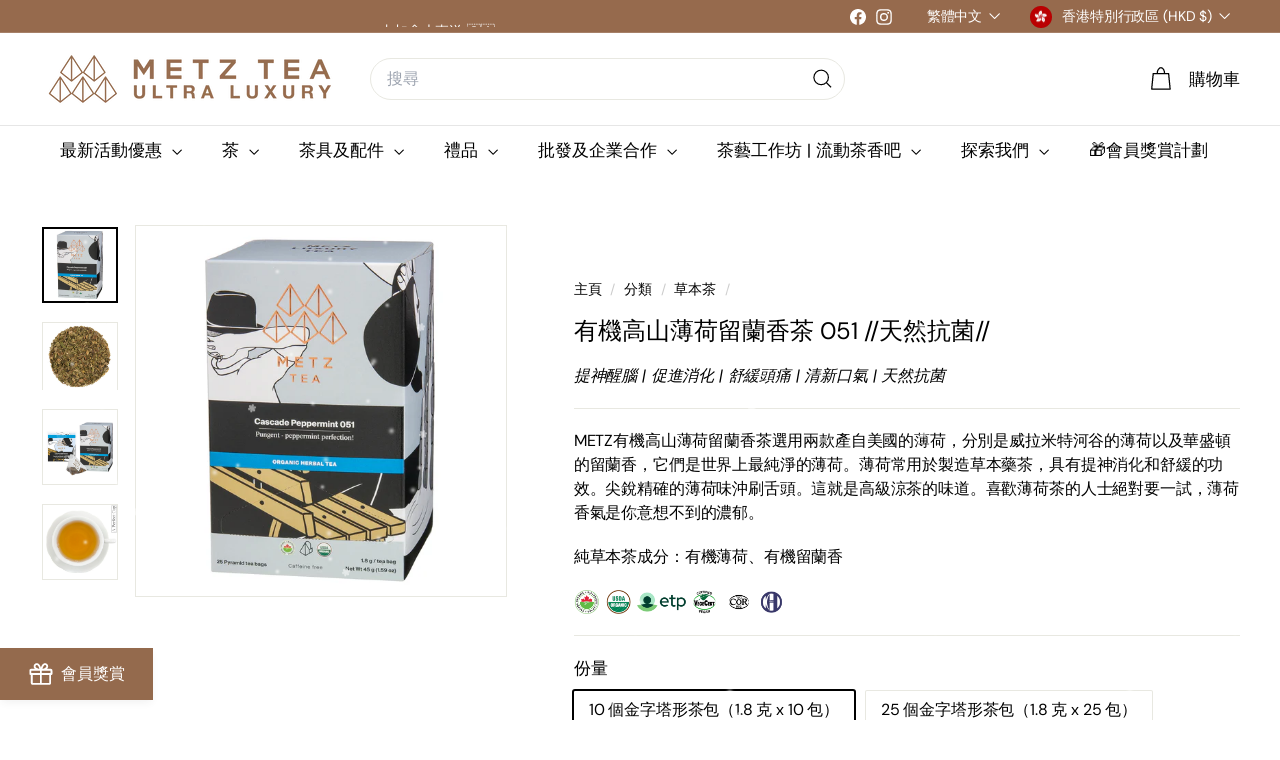

--- FILE ---
content_type: text/html; charset=utf-8
request_url: https://www.metztea.hk/zh/collections/herbal-tea/products/organic-cascade-peppermint-051
body_size: 68890
content:
<!doctype html>
<html class="no-js" lang="zh-TW" dir="ltr">
  <head>
    <style>
      body {
   position: relative;
	background:#d2d2d2;
}
body:after {
   content: '';
   display: block;
   position: absolute;
   z-index: 2;
   top: 0;
   left: 0;
   right: 0;
   bottom: 0;
   pointer-events: none;
   background-image: url('https://cdn.shopify.com/s/files/1/0603/4948/1197/files/snow1.webp?v=1733974714'), url('https://cdn.shopify.com/s/files/1/0603/4948/1197/files/snow2.webp?v=1733974714'), url('https://cdn.shopify.com/s/files/1/0603/4948/1197/files/snow3.webp?v=1733974714');
    animation: snow 10s linear infinite;
}
@keyframes snow {
 0% {background-position: 0px 0px, 0px 0px, 0px 0px;}
 50% {background-position: 500px 500px, 100px 200px, -100px 150px;}
 100% {background-position: 500px 1000px, 200px 400px, -100px 300px;}
}
    </style>
    <meta charset="utf-8">
    <meta http-equiv="X-UA-Compatible" content="IE=edge,chrome=1">
    <meta name="viewport" content="width=device-width,initial-scale=1">
    <meta name="theme-color" content="#000000">
    <meta name="google-site-verification" content="N06heESvN7oG05gU8mxLF3zZ95aq2CiuAEbQtMSreig" />
    <!-- Google tag (gtag.js) -->
<script async crossorigin fetchpriority="high" src="/cdn/shopifycloud/importmap-polyfill/es-modules-shim.2.4.0.js"></script>
<script async src="https://www.googletagmanager.com/gtag/js?id=AW-16840183831">
</script>
<script>
  window.dataLayer = window.dataLayer || [];
  function gtag(){dataLayer.push(arguments);}
  gtag('js', new Date());

  gtag('config', 'AW-16840183831');
</script>
    <link rel="canonical" href="https://www.metztea.hk/zh/products/organic-cascade-peppermint-051">
    <link rel="preconnect" href="https://fonts.shopifycdn.com" crossorigin>
    <link rel="dns-prefetch" href="https://ajax.googleapis.com">
    <link rel="dns-prefetch" href="https://maps.googleapis.com">
    <link rel="dns-prefetch" href="https://maps.gstatic.com"><link rel="shortcut icon" href="//www.metztea.hk/cdn/shop/files/metz-favicon25-01_32x32.png?v=1744601173" type="image/png">
<title>有機高山薄荷留蘭香茶 | METZ Luxury Tea 香港 &ndash; METZ Luxury Tea Hong Kong</title>
<meta name="description" content="荼葉：切碎的香草 成份：純美國薄荷*、留蘭香* 原產地：美國（地區：華盛頓、俄勒岡） 口味：辛辣——完美的薄荷味！ 描述: 薄荷採自青翠的威拉米特山谷，是世界上最純淨的薄荷之一。葉子中存在豐富的揮發性化合物。尖銳、精確的薄荷味，像海嘯一樣沖刷舌頭。這就是高級涼茶的味道。 沖泡強度：溫和：2-3分鐘中度：4-5分鐘強度：6-7分鐘我們推薦溫和至中度沖泡。最佳使用方式：• 直接飲用或• 加少量蜜糖">
<meta property="og:site_name" content="METZ Luxury Tea Hong Kong">
<meta property="og:url" content="https://www.metztea.hk/zh/products/organic-cascade-peppermint-051">
<meta property="og:title" content="有機高山薄荷留蘭香茶 051 //天然抗菌//">
<meta property="og:type" content="product">
<meta property="og:description" content="荼葉：切碎的香草 成份：純美國薄荷*、留蘭香* 原產地：美國（地區：華盛頓、俄勒岡） 口味：辛辣——完美的薄荷味！ 描述: 薄荷採自青翠的威拉米特山谷，是世界上最純淨的薄荷之一。葉子中存在豐富的揮發性化合物。尖銳、精確的薄荷味，像海嘯一樣沖刷舌頭。這就是高級涼茶的味道。 沖泡強度：溫和：2-3分鐘中度：4-5分鐘強度：6-7分鐘我們推薦溫和至中度沖泡。最佳使用方式：• 直接飲用或• 加少量蜜糖"><meta property="og:image" content="http://www.metztea.hk/cdn/shop/products/Carton_Panel_English_051.jpg?v=1666770483">
  <meta property="og:image:secure_url" content="https://www.metztea.hk/cdn/shop/products/Carton_Panel_English_051.jpg?v=1666770483">
  <meta property="og:image:width" content="1500">
  <meta property="og:image:height" content="1500"><meta name="twitter:site" content="@">
<meta name="twitter:card" content="summary_large_image">
<meta name="twitter:title" content="有機高山薄荷留蘭香茶 051 //天然抗菌//">
<meta name="twitter:description" content="荼葉：切碎的香草 成份：純美國薄荷*、留蘭香* 原產地：美國（地區：華盛頓、俄勒岡） 口味：辛辣——完美的薄荷味！ 描述: 薄荷採自青翠的威拉米特山谷，是世界上最純淨的薄荷之一。葉子中存在豐富的揮發性化合物。尖銳、精確的薄荷味，像海嘯一樣沖刷舌頭。這就是高級涼茶的味道。 沖泡強度：溫和：2-3分鐘中度：4-5分鐘強度：6-7分鐘我們推薦溫和至中度沖泡。最佳使用方式：• 直接飲用或• 加少量蜜糖">

<style data-shopify>@font-face {
  font-family: "DM Sans";
  font-weight: 400;
  font-style: normal;
  font-display: swap;
  src: url("//www.metztea.hk/cdn/fonts/dm_sans/dmsans_n4.ec80bd4dd7e1a334c969c265873491ae56018d72.woff2") format("woff2"),
       url("//www.metztea.hk/cdn/fonts/dm_sans/dmsans_n4.87bdd914d8a61247b911147ae68e754d695c58a6.woff") format("woff");
}

  @font-face {
  font-family: "DM Sans";
  font-weight: 400;
  font-style: normal;
  font-display: swap;
  src: url("//www.metztea.hk/cdn/fonts/dm_sans/dmsans_n4.ec80bd4dd7e1a334c969c265873491ae56018d72.woff2") format("woff2"),
       url("//www.metztea.hk/cdn/fonts/dm_sans/dmsans_n4.87bdd914d8a61247b911147ae68e754d695c58a6.woff") format("woff");
}


  @font-face {
  font-family: "DM Sans";
  font-weight: 600;
  font-style: normal;
  font-display: swap;
  src: url("//www.metztea.hk/cdn/fonts/dm_sans/dmsans_n6.70a2453ea926d613c6a2f89af05180d14b3a7c96.woff2") format("woff2"),
       url("//www.metztea.hk/cdn/fonts/dm_sans/dmsans_n6.355605667bef215872257574b57fc097044f7e20.woff") format("woff");
}

  @font-face {
  font-family: "DM Sans";
  font-weight: 400;
  font-style: italic;
  font-display: swap;
  src: url("//www.metztea.hk/cdn/fonts/dm_sans/dmsans_i4.b8fe05e69ee95d5a53155c346957d8cbf5081c1a.woff2") format("woff2"),
       url("//www.metztea.hk/cdn/fonts/dm_sans/dmsans_i4.403fe28ee2ea63e142575c0aa47684d65f8c23a0.woff") format("woff");
}

  @font-face {
  font-family: "DM Sans";
  font-weight: 600;
  font-style: italic;
  font-display: swap;
  src: url("//www.metztea.hk/cdn/fonts/dm_sans/dmsans_i6.b7d5b35c5f29523529e1bf4a3d0de71a44a277b6.woff2") format("woff2"),
       url("//www.metztea.hk/cdn/fonts/dm_sans/dmsans_i6.9b760cc5bdd17b4de2c70249ba49bd707f27a31b.woff") format("woff");
}

</style><link href="//www.metztea.hk/cdn/shop/t/18/assets/components.css?v=43712827778144619181741148786" rel="stylesheet" type="text/css" media="all" />

<style data-shopify>:root {
    --color-body: #ffffff;
    --color-body-alpha-005: rgba(255, 255, 255, 0.05);
    --color-body-dim: #f2f2f2;

    --color-border: #e8e8e1;

    --color-button-primary: #000000;
    --color-button-primary-light: #1a1a1a;
    --color-button-primary-dim: #000000;
    --color-button-primary-text: #ffffff;

    --color-cart-dot: #ba4444;
    --color-cart-dot-text: #fff;

    --color-footer: #ffffff;
    --color-footer-border: #e8e8e1;
    --color-footer-text: #242430;

    --color-link: #000000;

    --color-modal-bg: rgba(231, 231, 231, 0.6);

    --color-nav: #ffffff;
    --color-nav-search: #ffffff;
    --color-nav-text: #000000;

    --color-price: #1c1d1d;

    --color-sale-tag: #ba4444;
    --color-sale-tag-text: #ffffff;

    --color-scheme-1-text: #000000;
    --color-scheme-1-bg: #ffffff;
    --color-scheme-2-text: #812f2b;
    --color-scheme-2-bg: #fff9ea;
    --color-scheme-3-text: #fff6df;
    --color-scheme-3-bg: #56654e;

    --color-text-body: #000000;
    --color-text-body-alpha-005: rgba(0, 0, 0, 0.05);
    --color-text-body-alpha-008: rgba(0, 0, 0, 0.08);
    --color-text-savings: #ba4444;

    --color-toolbar: #966a4d;
    --color-toolbar-text: #ffffff;

    --url-ico-select: url(//www.metztea.hk/cdn/shop/t/18/assets/ico-select.svg);
    --url-swirl-svg: url(//www.metztea.hk/cdn/shop/t/18/assets/swirl.svg);

    --header-padding-bottom: 0;

    --page-top-padding: 35px;
    --page-narrow: 780px;
    --page-width-padding: 40px;
    --grid-gutter: 22px;
    --index-section-padding: 60px;
    --section-header-bottom: 40px;
    --collapsible-icon-width: 12px;

    --size-chart-margin: 30px 0;
    --size-chart-icon-margin: 5px;

    --newsletter-reminder-padding: 20px 30px 20px 25px;

    --text-frame-margin: 10px;

    /*Shop Pay Installments*/
    --color-body-text: #000000;
    --color-body: #ffffff;
    --color-bg: #ffffff;

    --type-header-primary: "DM Sans";
    --type-header-fallback: sans-serif;
    --type-header-size: 28px;
    --type-header-weight: 400;
    --type-header-line-height: 1.1;
    --type-header-spacing: 0.0em;

    
      --type-header-transform: none;
    

    --type-base-primary:"DM Sans";
    --type-base-fallback:sans-serif;
    --type-base-size: 16px;
    --type-base-weight: 400;
    --type-base-spacing: -0.01em;
    --type-base-line-height: 1.5;

    --color-small-image-bg: #ffffff;
    --color-small-image-bg-dark: #f7f7f7;
    --color-large-image-bg: #e7e7e7;
    --color-large-image-bg-light: #ffffff;

    --icon-stroke-width: 3px;
    --icon-stroke-line-join: round;

    
      --button-radius: 3px;
      --button-padding: 11px 25px;
    

    
      --roundness: 20px;
    

    
      --grid-thickness: 1px;
    

    --product-tile-margin: 5%;
    --collection-tile-margin: 0%;

    --swatch-size: 30px;

    
      --swatch-border-radius: 0;
    
  }

  @media screen and (max-width: 768px) {
    :root {
      --page-top-padding: 15px;
      --page-narrow: 330px;
      --page-width-padding: 17px;
      --grid-gutter: 16px;
      --index-section-padding: 40px;
      --section-header-bottom: 25px;
      --collapsible-icon-width: 10px;
      --text-frame-margin: 7px;
      --type-base-size: 14px;

      
        --roundness: 15px;
        --button-padding: 9px 25px;
      
    }
  }</style><link href="//www.metztea.hk/cdn/shop/t/18/assets/overrides.css?v=22777653670148856341741148787" rel="stylesheet" type="text/css" media="all" />
<style data-shopify>:root {
        --product-grid-padding: 12px;
      }</style><script>
      document.documentElement.className = document.documentElement.className.replace('no-js', 'js');

      window.theme = window.theme || {};

      theme.settings = {
        themeName: 'Expanse',
        themeVersion: '6.1.0', // x-release-please-version
      };
    </script><script type="importmap">
{
  "imports": {
    "@archetype-themes/custom-elements/base-media": "//www.metztea.hk/cdn/shop/t/18/assets/base-media.js?v=180215418933095669231741148786",
    "@archetype-themes/custom-elements/disclosure": "//www.metztea.hk/cdn/shop/t/18/assets/disclosure.js?v=182459945533096787091741148786",
    "@archetype-themes/custom-elements/header-search": "//www.metztea.hk/cdn/shop/t/18/assets/header-search.js?v=14790263600647437351741148786",
    "@archetype-themes/custom-elements/product-recommendations": "//www.metztea.hk/cdn/shop/t/18/assets/product-recommendations.js?v=76410797257285949611741148787",
    "@archetype-themes/custom-elements/swatches": "//www.metztea.hk/cdn/shop/t/18/assets/swatches.js?v=115748111205220542111741148787",
    "@archetype-themes/custom-elements/theme-element": "//www.metztea.hk/cdn/shop/t/18/assets/theme-element.js?v=23783870107938227301741148788",
    "@archetype-themes/modules/cart-form": "//www.metztea.hk/cdn/shop/t/18/assets/cart-form.js?v=112467115607385685851741148786",
    "@archetype-themes/modules/clone-footer": "//www.metztea.hk/cdn/shop/t/18/assets/clone-footer.js?v=65189253863211222311741148786",
    "@archetype-themes/modules/collection-sidebar": "//www.metztea.hk/cdn/shop/t/18/assets/collection-sidebar.js?v=1325888889692973131741148786",
    "@archetype-themes/modules/drawers": "//www.metztea.hk/cdn/shop/t/18/assets/drawers.js?v=133655453772475736011741148786",
    "@archetype-themes/modules/modal": "//www.metztea.hk/cdn/shop/t/18/assets/modal.js?v=158707362359803246971741148787",
    "@archetype-themes/modules/nav-dropdown": "//www.metztea.hk/cdn/shop/t/18/assets/nav-dropdown.js?v=161891049847192907061741148787",
    "@archetype-themes/modules/photoswipe": "//www.metztea.hk/cdn/shop/t/18/assets/photoswipe.js?v=26893319410327140681741148787",
    "@archetype-themes/modules/slideshow": "//www.metztea.hk/cdn/shop/t/18/assets/slideshow.js?v=126977017077271715931741148787",
    "@archetype-themes/utils/a11y": "//www.metztea.hk/cdn/shop/t/18/assets/a11y.js?v=42141139595583154601741148785",
    "@archetype-themes/utils/ajax-renderer": "//www.metztea.hk/cdn/shop/t/18/assets/ajax-renderer.js?v=17957378971572593961741148786",
    "@archetype-themes/utils/currency": "//www.metztea.hk/cdn/shop/t/18/assets/currency.js?v=93335643952206747231741148786",
    "@archetype-themes/utils/events": "//www.metztea.hk/cdn/shop/t/18/assets/events.js?v=41484686344495800011741148786",
    "@archetype-themes/utils/product-loader": "//www.metztea.hk/cdn/shop/t/18/assets/product-loader.js?v=71947287259713254281741148787",
    "@archetype-themes/utils/resource-loader": "//www.metztea.hk/cdn/shop/t/18/assets/resource-loader.js?v=81301169148003274841741148787",
    "@archetype-themes/utils/storage": "//www.metztea.hk/cdn/shop/t/18/assets/storage.js?v=165714144265540632071741148787",
    "@archetype-themes/utils/theme-editor-event-handler-mixin": "//www.metztea.hk/cdn/shop/t/18/assets/theme-editor-event-handler-mixin.js?v=114462069356338668731741148788",
    "@archetype-themes/utils/utils": "//www.metztea.hk/cdn/shop/t/18/assets/utils.js?v=117964846174238173191741148788",
    "@archetype-themes/vendors/flickity": "//www.metztea.hk/cdn/shop/t/18/assets/flickity.js?v=180040601754775719741741148786",
    "@archetype-themes/vendors/flickity-fade": "//www.metztea.hk/cdn/shop/t/18/assets/flickity-fade.js?v=7618156608010510071741148786",
    "@archetype-themes/vendors/in-view": "//www.metztea.hk/cdn/shop/t/18/assets/in-view.js?v=158303221847540477331741148786",
    "@archetype-themes/vendors/photoswipe-ui-default.min": "//www.metztea.hk/cdn/shop/t/18/assets/photoswipe-ui-default.min.js?v=153569421128418950921741148787",
    "@archetype-themes/vendors/photoswipe.min": "//www.metztea.hk/cdn/shop/t/18/assets/photoswipe.min.js?v=159595140210348923361741148787",
    "components/add-to-cart": "//www.metztea.hk/cdn/shop/t/18/assets/add-to-cart.js?v=157761415605003885381741148785",
    "components/announcement-bar": "//www.metztea.hk/cdn/shop/t/18/assets/announcement-bar.js?v=121029201872210647121741148786",
    "components/block-buy-buttons": "//www.metztea.hk/cdn/shop/t/18/assets/block-buy-buttons.js?v=56380689241029412871741148786",
    "components/block-price": "//www.metztea.hk/cdn/shop/t/18/assets/block-price.js?v=174793000406617112591741148786",
    "components/block-variant-picker": "//www.metztea.hk/cdn/shop/t/18/assets/block-variant-picker.js?v=100675464509634971691741148786",
    "components/cart-note": "//www.metztea.hk/cdn/shop/t/18/assets/cart-note.js?v=56198602689862001351741148786",
    "components/close-cart": "//www.metztea.hk/cdn/shop/t/18/assets/close-cart.js?v=122851508247342011791741148786",
    "components/collapsible": "//www.metztea.hk/cdn/shop/t/18/assets/collapsible.js?v=177773173634684916621741148786",
    "components/collection-mobile-filters": "//www.metztea.hk/cdn/shop/t/18/assets/collection-mobile-filters.js?v=141085733159431533581741148786",
    "components/gift-card-recipient-form": "//www.metztea.hk/cdn/shop/t/18/assets/gift-card-recipient-form.js?v=25114532869471163621741148786",
    "components/header-cart-drawer": "//www.metztea.hk/cdn/shop/t/18/assets/header-cart-drawer.js?v=10438076937880405391741148786",
    "components/header-drawer": "//www.metztea.hk/cdn/shop/t/18/assets/header-drawer.js?v=12194218155632391321741148786",
    "components/header-mobile-nav": "//www.metztea.hk/cdn/shop/t/18/assets/header-mobile-nav.js?v=77324086688366174111741148786",
    "components/header-nav": "//www.metztea.hk/cdn/shop/t/18/assets/header-nav.js?v=134448756228213604281741148786",
    "components/item-grid": "//www.metztea.hk/cdn/shop/t/18/assets/item-grid.js?v=109905781791598941741741148786",
    "components/map": "//www.metztea.hk/cdn/shop/t/18/assets/map.js?v=113321260895345124881741148787",
    "components/model-media": "//www.metztea.hk/cdn/shop/t/18/assets/model-media.js?v=72293555598817173731741148787",
    "components/newsletter-reminder": "//www.metztea.hk/cdn/shop/t/18/assets/newsletter-reminder.js?v=35744343425145152751741148787",
    "components/parallax-image": "//www.metztea.hk/cdn/shop/t/18/assets/parallax-image.js?v=59188309605188605141741148787",
    "components/predictive-search": "//www.metztea.hk/cdn/shop/t/18/assets/predictive-search.js?v=165210660372665716981741148787",
    "components/price-range": "//www.metztea.hk/cdn/shop/t/18/assets/price-range.js?v=87243038936141742371741148787",
    "components/product-images": "//www.metztea.hk/cdn/shop/t/18/assets/product-images.js?v=101208797313625026491741148787",
    "components/product-inventory": "//www.metztea.hk/cdn/shop/t/18/assets/product-inventory.js?v=69607211263097186841741148787",
    "components/quantity-selector": "//www.metztea.hk/cdn/shop/t/18/assets/quantity-selector.js?v=29811676615099985201741148787",
    "components/quick-add": "//www.metztea.hk/cdn/shop/t/18/assets/quick-add.js?v=112070224713420499361741148787",
    "components/quick-shop": "//www.metztea.hk/cdn/shop/t/18/assets/quick-shop.js?v=169214600794817870211741148787",
    "components/rte": "//www.metztea.hk/cdn/shop/t/18/assets/rte.js?v=175428553801475883871741148787",
    "components/section-advanced-accordion": "//www.metztea.hk/cdn/shop/t/18/assets/section-advanced-accordion.js?v=172994900201510659141741148787",
    "components/section-age-verification-popup": "//www.metztea.hk/cdn/shop/t/18/assets/section-age-verification-popup.js?v=133696332194319723851741148787",
    "components/section-background-image-text": "//www.metztea.hk/cdn/shop/t/18/assets/section-background-image-text.js?v=21722524035606903071741148787",
    "components/section-collection-header": "//www.metztea.hk/cdn/shop/t/18/assets/section-collection-header.js?v=38468508189529151931741148787",
    "components/section-countdown": "//www.metztea.hk/cdn/shop/t/18/assets/section-countdown.js?v=75237863181774550081741148787",
    "components/section-footer": "//www.metztea.hk/cdn/shop/t/18/assets/section-footer.js?v=148713697742347807881741148787",
    "components/section-header": "//www.metztea.hk/cdn/shop/t/18/assets/section-header.js?v=146891184291599232001741148787",
    "components/section-hotspots": "//www.metztea.hk/cdn/shop/t/18/assets/section-hotspots.js?v=123038301200020945031741148787",
    "components/section-image-compare": "//www.metztea.hk/cdn/shop/t/18/assets/section-image-compare.js?v=84708806597935999591741148787",
    "components/section-main-addresses": "//www.metztea.hk/cdn/shop/t/18/assets/section-main-addresses.js?v=38269558316828166111741148787",
    "components/section-main-cart": "//www.metztea.hk/cdn/shop/t/18/assets/section-main-cart.js?v=104282612614769570861741148787",
    "components/section-main-login": "//www.metztea.hk/cdn/shop/t/18/assets/section-main-login.js?v=141583384861984065451741148787",
    "components/section-more-products-vendor": "//www.metztea.hk/cdn/shop/t/18/assets/section-more-products-vendor.js?v=139037179476081649891741148787",
    "components/section-newsletter-popup": "//www.metztea.hk/cdn/shop/t/18/assets/section-newsletter-popup.js?v=14748164573072822331741148787",
    "components/section-password-header": "//www.metztea.hk/cdn/shop/t/18/assets/section-password-header.js?v=180461259096248157561741148787",
    "components/section-recently-viewed": "//www.metztea.hk/cdn/shop/t/18/assets/section-recently-viewed.js?v=55908193119123770971741148787",
    "components/section-testimonials": "//www.metztea.hk/cdn/shop/t/18/assets/section-testimonials.js?v=1105492954700041671741148787",
    "components/store-availability": "//www.metztea.hk/cdn/shop/t/18/assets/store-availability.js?v=3599424513449990531741148787",
    "components/theme-editor": "//www.metztea.hk/cdn/shop/t/18/assets/theme-editor.js?v=7962243367912863361741148788",
    "components/toggle-cart": "//www.metztea.hk/cdn/shop/t/18/assets/toggle-cart.js?v=38431333347854231931741148788",
    "components/toggle-menu": "//www.metztea.hk/cdn/shop/t/18/assets/toggle-menu.js?v=184417730195572818991741148788",
    "components/toggle-search": "//www.metztea.hk/cdn/shop/t/18/assets/toggle-search.js?v=152152935064256525541741148788",
    "components/tool-tip": "//www.metztea.hk/cdn/shop/t/18/assets/tool-tip.js?v=111952048857288946281741148788",
    "components/tool-tip-trigger": "//www.metztea.hk/cdn/shop/t/18/assets/tool-tip-trigger.js?v=51579085798980736711741148788",
    "components/variant-sku": "//www.metztea.hk/cdn/shop/t/18/assets/variant-sku.js?v=181636493864733257641741148788",
    "components/video-media": "//www.metztea.hk/cdn/shop/t/18/assets/video-media.js?v=117747228584985477391741148788",
    "nouislider": "//www.metztea.hk/cdn/shop/t/18/assets/nouislider.js?v=100438778919154896961741148787"
  }
}
</script>
<script>
  if (!(HTMLScriptElement.supports && HTMLScriptElement.supports('importmap'))) {
    const el = document.createElement('script')
    el.async = true
    el.src = "//www.metztea.hk/cdn/shop/t/18/assets/es-module-shims.min.js?v=3197203922110785981741148786"
    document.head.appendChild(el)
  }
</script>

<script type="module" src="//www.metztea.hk/cdn/shop/t/18/assets/is-land.min.js?v=92343381495565747271741148786"></script>



<script type="module">
  try {
    const importMap = document.querySelector('script[type="importmap"]')
    const importMapJson = JSON.parse(importMap.textContent)
    const importMapModules = Object.values(importMapJson.imports)
    for (let i = 0; i < importMapModules.length; i++) {
      const link = document.createElement('link')
      link.rel = 'modulepreload'
      link.href = importMapModules[i]
      document.head.appendChild(link)
    }
  } catch (e) {
    console.error(e)
  }
</script>

<script>window.performance && window.performance.mark && window.performance.mark('shopify.content_for_header.start');</script><meta name="google-site-verification" content="4C24Bx3qjUMfmn_DXNFdX2TYYtSTPY3Mx2MBoRCMYpA">
<meta name="google-site-verification" content="vWsM2NrzGxyjurWDohxM8hx62dU01-C05Mf2Z93HmRc">
<meta id="shopify-digital-wallet" name="shopify-digital-wallet" content="/60349481197/digital_wallets/dialog">
<meta name="shopify-checkout-api-token" content="1a6cb82dee9e8de963d3a41053ccfa81">
<meta id="in-context-paypal-metadata" data-shop-id="60349481197" data-venmo-supported="false" data-environment="production" data-locale="en_US" data-paypal-v4="true" data-currency="HKD">
<link rel="alternate" hreflang="x-default" href="https://www.metztea.hk/products/organic-cascade-peppermint-051">
<link rel="alternate" hreflang="en" href="https://www.metztea.hk/products/organic-cascade-peppermint-051">
<link rel="alternate" hreflang="zh-Hant" href="https://www.metztea.hk/zh/products/organic-cascade-peppermint-051">
<link rel="alternate" hreflang="zh-Hant-AE" href="https://www.metztea.hk/zh/products/organic-cascade-peppermint-051">
<link rel="alternate" hreflang="zh-Hant-HK" href="https://www.metztea.hk/zh/products/organic-cascade-peppermint-051">
<link rel="alternate" hreflang="zh-Hant-MO" href="https://www.metztea.hk/zh/products/organic-cascade-peppermint-051">
<link rel="alternate" hreflang="zh-Hant-MY" href="https://www.metztea.hk/zh/products/organic-cascade-peppermint-051">
<link rel="alternate" hreflang="zh-Hant-SG" href="https://www.metztea.hk/zh/products/organic-cascade-peppermint-051">
<link rel="alternate" type="application/json+oembed" href="https://www.metztea.hk/zh/products/organic-cascade-peppermint-051.oembed">
<script async="async" src="/checkouts/internal/preloads.js?locale=zh-HK"></script>
<script id="apple-pay-shop-capabilities" type="application/json">{"shopId":60349481197,"countryCode":"HK","currencyCode":"HKD","merchantCapabilities":["supports3DS"],"merchantId":"gid:\/\/shopify\/Shop\/60349481197","merchantName":"METZ Luxury Tea Hong Kong","requiredBillingContactFields":["postalAddress","email","phone"],"requiredShippingContactFields":["postalAddress","email","phone"],"shippingType":"shipping","supportedNetworks":["visa","masterCard","amex"],"total":{"type":"pending","label":"METZ Luxury Tea Hong Kong","amount":"1.00"},"shopifyPaymentsEnabled":true,"supportsSubscriptions":true}</script>
<script id="shopify-features" type="application/json">{"accessToken":"1a6cb82dee9e8de963d3a41053ccfa81","betas":["rich-media-storefront-analytics"],"domain":"www.metztea.hk","predictiveSearch":true,"shopId":60349481197,"locale":"zh-tw"}</script>
<script>var Shopify = Shopify || {};
Shopify.shop = "metzteahk.myshopify.com";
Shopify.locale = "zh-TW";
Shopify.currency = {"active":"HKD","rate":"1.0"};
Shopify.country = "HK";
Shopify.theme = {"name":"Updated copy of Updated copy of NEW 5.2.4","id":148483997933,"schema_name":"Expanse","schema_version":"6.1.0","theme_store_id":902,"role":"main"};
Shopify.theme.handle = "null";
Shopify.theme.style = {"id":null,"handle":null};
Shopify.cdnHost = "www.metztea.hk/cdn";
Shopify.routes = Shopify.routes || {};
Shopify.routes.root = "/zh/";</script>
<script type="module">!function(o){(o.Shopify=o.Shopify||{}).modules=!0}(window);</script>
<script>!function(o){function n(){var o=[];function n(){o.push(Array.prototype.slice.apply(arguments))}return n.q=o,n}var t=o.Shopify=o.Shopify||{};t.loadFeatures=n(),t.autoloadFeatures=n()}(window);</script>
<script id="shop-js-analytics" type="application/json">{"pageType":"product"}</script>
<script defer="defer" async type="module" src="//www.metztea.hk/cdn/shopifycloud/shop-js/modules/v2/client.init-shop-cart-sync_D9dVssWa.zh-TW.esm.js"></script>
<script defer="defer" async type="module" src="//www.metztea.hk/cdn/shopifycloud/shop-js/modules/v2/chunk.common_OJXd8nZT.esm.js"></script>
<script type="module">
  await import("//www.metztea.hk/cdn/shopifycloud/shop-js/modules/v2/client.init-shop-cart-sync_D9dVssWa.zh-TW.esm.js");
await import("//www.metztea.hk/cdn/shopifycloud/shop-js/modules/v2/chunk.common_OJXd8nZT.esm.js");

  window.Shopify.SignInWithShop?.initShopCartSync?.({"fedCMEnabled":true,"windoidEnabled":true});

</script>
<script>(function() {
  var isLoaded = false;
  function asyncLoad() {
    if (isLoaded) return;
    isLoaded = true;
    var urls = ["https:\/\/cdn-bundler.nice-team.net\/app\/js\/bundler.js?shop=metzteahk.myshopify.com","https:\/\/pickup-location-app.shipany.io\/shopify\/344dfd3e-3269-453b-8ad0-5800da50871e-Delivery-Options\/Shopify-App-Delivery-Options.js?shop=metzteahk.myshopify.com"];
    for (var i = 0; i < urls.length; i++) {
      var s = document.createElement('script');
      s.type = 'text/javascript';
      s.async = true;
      s.src = urls[i];
      var x = document.getElementsByTagName('script')[0];
      x.parentNode.insertBefore(s, x);
    }
  };
  if(window.attachEvent) {
    window.attachEvent('onload', asyncLoad);
  } else {
    window.addEventListener('load', asyncLoad, false);
  }
})();</script>
<script id="__st">var __st={"a":60349481197,"offset":28800,"reqid":"e406b44f-4905-40f7-acb7-cac0676fc342-1768781596","pageurl":"www.metztea.hk\/zh\/collections\/herbal-tea\/products\/organic-cascade-peppermint-051","u":"d616dc5b001f","p":"product","rtyp":"product","rid":7342282440941};</script>
<script>window.ShopifyPaypalV4VisibilityTracking = true;</script>
<script id="captcha-bootstrap">!function(){'use strict';const t='contact',e='account',n='new_comment',o=[[t,t],['blogs',n],['comments',n],[t,'customer']],c=[[e,'customer_login'],[e,'guest_login'],[e,'recover_customer_password'],[e,'create_customer']],r=t=>t.map((([t,e])=>`form[action*='/${t}']:not([data-nocaptcha='true']) input[name='form_type'][value='${e}']`)).join(','),a=t=>()=>t?[...document.querySelectorAll(t)].map((t=>t.form)):[];function s(){const t=[...o],e=r(t);return a(e)}const i='password',u='form_key',d=['recaptcha-v3-token','g-recaptcha-response','h-captcha-response',i],f=()=>{try{return window.sessionStorage}catch{return}},m='__shopify_v',_=t=>t.elements[u];function p(t,e,n=!1){try{const o=window.sessionStorage,c=JSON.parse(o.getItem(e)),{data:r}=function(t){const{data:e,action:n}=t;return t[m]||n?{data:e,action:n}:{data:t,action:n}}(c);for(const[e,n]of Object.entries(r))t.elements[e]&&(t.elements[e].value=n);n&&o.removeItem(e)}catch(o){console.error('form repopulation failed',{error:o})}}const l='form_type',E='cptcha';function T(t){t.dataset[E]=!0}const w=window,h=w.document,L='Shopify',v='ce_forms',y='captcha';let A=!1;((t,e)=>{const n=(g='f06e6c50-85a8-45c8-87d0-21a2b65856fe',I='https://cdn.shopify.com/shopifycloud/storefront-forms-hcaptcha/ce_storefront_forms_captcha_hcaptcha.v1.5.2.iife.js',D={infoText:'已受到 hCaptcha 保護',privacyText:'隱私',termsText:'條款'},(t,e,n)=>{const o=w[L][v],c=o.bindForm;if(c)return c(t,g,e,D).then(n);var r;o.q.push([[t,g,e,D],n]),r=I,A||(h.body.append(Object.assign(h.createElement('script'),{id:'captcha-provider',async:!0,src:r})),A=!0)});var g,I,D;w[L]=w[L]||{},w[L][v]=w[L][v]||{},w[L][v].q=[],w[L][y]=w[L][y]||{},w[L][y].protect=function(t,e){n(t,void 0,e),T(t)},Object.freeze(w[L][y]),function(t,e,n,w,h,L){const[v,y,A,g]=function(t,e,n){const i=e?o:[],u=t?c:[],d=[...i,...u],f=r(d),m=r(i),_=r(d.filter((([t,e])=>n.includes(e))));return[a(f),a(m),a(_),s()]}(w,h,L),I=t=>{const e=t.target;return e instanceof HTMLFormElement?e:e&&e.form},D=t=>v().includes(t);t.addEventListener('submit',(t=>{const e=I(t);if(!e)return;const n=D(e)&&!e.dataset.hcaptchaBound&&!e.dataset.recaptchaBound,o=_(e),c=g().includes(e)&&(!o||!o.value);(n||c)&&t.preventDefault(),c&&!n&&(function(t){try{if(!f())return;!function(t){const e=f();if(!e)return;const n=_(t);if(!n)return;const o=n.value;o&&e.removeItem(o)}(t);const e=Array.from(Array(32),(()=>Math.random().toString(36)[2])).join('');!function(t,e){_(t)||t.append(Object.assign(document.createElement('input'),{type:'hidden',name:u})),t.elements[u].value=e}(t,e),function(t,e){const n=f();if(!n)return;const o=[...t.querySelectorAll(`input[type='${i}']`)].map((({name:t})=>t)),c=[...d,...o],r={};for(const[a,s]of new FormData(t).entries())c.includes(a)||(r[a]=s);n.setItem(e,JSON.stringify({[m]:1,action:t.action,data:r}))}(t,e)}catch(e){console.error('failed to persist form',e)}}(e),e.submit())}));const S=(t,e)=>{t&&!t.dataset[E]&&(n(t,e.some((e=>e===t))),T(t))};for(const o of['focusin','change'])t.addEventListener(o,(t=>{const e=I(t);D(e)&&S(e,y())}));const B=e.get('form_key'),M=e.get(l),P=B&&M;t.addEventListener('DOMContentLoaded',(()=>{const t=y();if(P)for(const e of t)e.elements[l].value===M&&p(e,B);[...new Set([...A(),...v().filter((t=>'true'===t.dataset.shopifyCaptcha))])].forEach((e=>S(e,t)))}))}(h,new URLSearchParams(w.location.search),n,t,e,['guest_login'])})(!0,!0)}();</script>
<script integrity="sha256-4kQ18oKyAcykRKYeNunJcIwy7WH5gtpwJnB7kiuLZ1E=" data-source-attribution="shopify.loadfeatures" defer="defer" src="//www.metztea.hk/cdn/shopifycloud/storefront/assets/storefront/load_feature-a0a9edcb.js" crossorigin="anonymous"></script>
<script data-source-attribution="shopify.dynamic_checkout.dynamic.init">var Shopify=Shopify||{};Shopify.PaymentButton=Shopify.PaymentButton||{isStorefrontPortableWallets:!0,init:function(){window.Shopify.PaymentButton.init=function(){};var t=document.createElement("script");t.src="https://www.metztea.hk/cdn/shopifycloud/portable-wallets/latest/portable-wallets.zh-tw.js",t.type="module",document.head.appendChild(t)}};
</script>
<script data-source-attribution="shopify.dynamic_checkout.buyer_consent">
  function portableWalletsHideBuyerConsent(e){var t=document.getElementById("shopify-buyer-consent"),n=document.getElementById("shopify-subscription-policy-button");t&&n&&(t.classList.add("hidden"),t.setAttribute("aria-hidden","true"),n.removeEventListener("click",e))}function portableWalletsShowBuyerConsent(e){var t=document.getElementById("shopify-buyer-consent"),n=document.getElementById("shopify-subscription-policy-button");t&&n&&(t.classList.remove("hidden"),t.removeAttribute("aria-hidden"),n.addEventListener("click",e))}window.Shopify?.PaymentButton&&(window.Shopify.PaymentButton.hideBuyerConsent=portableWalletsHideBuyerConsent,window.Shopify.PaymentButton.showBuyerConsent=portableWalletsShowBuyerConsent);
</script>
<script>
  function portableWalletsCleanup(e){e&&e.src&&console.error("Failed to load portable wallets script "+e.src);var t=document.querySelectorAll("shopify-accelerated-checkout .shopify-payment-button__skeleton, shopify-accelerated-checkout-cart .wallet-cart-button__skeleton"),e=document.getElementById("shopify-buyer-consent");for(let e=0;e<t.length;e++)t[e].remove();e&&e.remove()}function portableWalletsNotLoadedAsModule(e){e instanceof ErrorEvent&&"string"==typeof e.message&&e.message.includes("import.meta")&&"string"==typeof e.filename&&e.filename.includes("portable-wallets")&&(window.removeEventListener("error",portableWalletsNotLoadedAsModule),window.Shopify.PaymentButton.failedToLoad=e,"loading"===document.readyState?document.addEventListener("DOMContentLoaded",window.Shopify.PaymentButton.init):window.Shopify.PaymentButton.init())}window.addEventListener("error",portableWalletsNotLoadedAsModule);
</script>

<script type="module" src="https://www.metztea.hk/cdn/shopifycloud/portable-wallets/latest/portable-wallets.zh-tw.js" onError="portableWalletsCleanup(this)" crossorigin="anonymous"></script>
<script nomodule>
  document.addEventListener("DOMContentLoaded", portableWalletsCleanup);
</script>

<link id="shopify-accelerated-checkout-styles" rel="stylesheet" media="screen" href="https://www.metztea.hk/cdn/shopifycloud/portable-wallets/latest/accelerated-checkout-backwards-compat.css" crossorigin="anonymous">
<style id="shopify-accelerated-checkout-cart">
        #shopify-buyer-consent {
  margin-top: 1em;
  display: inline-block;
  width: 100%;
}

#shopify-buyer-consent.hidden {
  display: none;
}

#shopify-subscription-policy-button {
  background: none;
  border: none;
  padding: 0;
  text-decoration: underline;
  font-size: inherit;
  cursor: pointer;
}

#shopify-subscription-policy-button::before {
  box-shadow: none;
}

      </style>

<script>window.performance && window.performance.mark && window.performance.mark('shopify.content_for_header.end');</script>

    <script src="//www.metztea.hk/cdn/shop/t/18/assets/theme.js?v=113616480651186619411741148788" defer="defer"></script>

    <script type="text/javascript">
    (function(c,l,a,r,i,t,y){
        c[a]=c[a]||function(){(c[a].q=c[a].q||[]).push(arguments)};
        t=l.createElement(r);t.async=1;t.src="https://www.clarity.ms/tag/"+i;
        y=l.getElementsByTagName(r)[0];y.parentNode.insertBefore(t,y);
    })(window, document, "clarity", "script", "sd6ny37oyy");
</script>
    
  <!-- BEGIN app block: shopify://apps/instafeed/blocks/head-block/c447db20-095d-4a10-9725-b5977662c9d5 --><link rel="preconnect" href="https://cdn.nfcube.com/">
<link rel="preconnect" href="https://scontent.cdninstagram.com/">


  <script>
    document.addEventListener('DOMContentLoaded', function () {
      let instafeedScript = document.createElement('script');

      
        instafeedScript.src = 'https://cdn.nfcube.com/instafeed-bdae078373e13eda3773ff040e6edc9d.js';
      

      document.body.appendChild(instafeedScript);
    });
  </script>





<!-- END app block --><!-- BEGIN app block: shopify://apps/hulk-form-builder/blocks/app-embed/b6b8dd14-356b-4725-a4ed-77232212b3c3 --><!-- BEGIN app snippet: hulkapps-formbuilder-theme-ext --><script type="text/javascript">
  
  if (typeof window.formbuilder_customer != "object") {
        window.formbuilder_customer = {}
  }

  window.hulkFormBuilder = {
    form_data: {},
    shop_data: {"shop_x89ck0w0Mczr8fgflKh7Zg":{"shop_uuid":"x89ck0w0Mczr8fgflKh7Zg","shop_timezone":"Asia\/Hong_Kong","shop_id":105601,"shop_is_after_submit_enabled":true,"shop_shopify_plan":"Basic","shop_shopify_domain":"metzteahk.myshopify.com","shop_created_at":"2024-04-24T02:10:44.353Z","is_skip_metafield":false,"shop_deleted":false,"shop_disabled":false}},
    settings_data: {"shop_settings":{"shop_customise_msgs":[],"default_customise_msgs":{"is_required":"is required","thank_you":"Thank you! The form was submitted successfully.","processing":"Processing...","valid_data":"Please provide valid data","valid_email":"Provide valid email format","valid_tags":"HTML Tags are not allowed","valid_phone":"Provide valid phone number","valid_captcha":"Please provide valid captcha response","valid_url":"Provide valid URL","only_number_alloud":"Provide valid number in","number_less":"must be less than","number_more":"must be more than","image_must_less":"Image must be less than 20MB","image_number":"Images allowed","image_extension":"Invalid extension! Please provide image file","error_image_upload":"Error in image upload. Please try again.","error_file_upload":"Error in file upload. Please try again.","your_response":"Your response","error_form_submit":"Error occur.Please try again after sometime.","email_submitted":"Form with this email is already submitted","invalid_email_by_zerobounce":"The email address you entered appears to be invalid. Please check it and try again.","download_file":"Download file","card_details_invalid":"Your card details are invalid","card_details":"Card details","please_enter_card_details":"Please enter card details","card_number":"Card number","exp_mm":"Exp MM","exp_yy":"Exp YY","crd_cvc":"CVV","payment_value":"Payment amount","please_enter_payment_amount":"Please enter payment amount","address1":"Address line 1","address2":"Address line 2","city":"City","province":"Province","zipcode":"Zip code","country":"Country","blocked_domain":"This form does not accept addresses from","file_must_less":"File must be less than 20MB","file_extension":"Invalid extension! Please provide file","only_file_number_alloud":"files allowed","previous":"Previous","next":"Next","must_have_a_input":"Please enter at least one field.","please_enter_required_data":"Please enter required data","atleast_one_special_char":"Include at least one special character","atleast_one_lowercase_char":"Include at least one lowercase character","atleast_one_uppercase_char":"Include at least one uppercase character","atleast_one_number":"Include at least one number","must_have_8_chars":"Must have 8 characters long","be_between_8_and_12_chars":"Be between 8 and 12 characters long","please_select":"Please Select","phone_submitted":"Form with this phone number is already submitted","user_res_parse_error":"Error while submitting the form","valid_same_values":"values must be same","product_choice_clear_selection":"Clear Selection","picture_choice_clear_selection":"Clear Selection","remove_all_for_file_image_upload":"Remove All","invalid_file_type_for_image_upload":"You can't upload files of this type.","invalid_file_type_for_signature_upload":"You can't upload files of this type.","max_files_exceeded_for_file_upload":"You can not upload any more files.","max_files_exceeded_for_image_upload":"You can not upload any more files.","file_already_exist":"File already uploaded","max_limit_exceed":"You have added the maximum number of text fields.","cancel_upload_for_file_upload":"Cancel upload","cancel_upload_for_image_upload":"Cancel upload","cancel_upload_for_signature_upload":"Cancel upload"},"shop_blocked_domains":[]}},
    features_data: {"shop_plan_features":{"shop_plan_features":["unlimited-forms","full-design-customization","export-form-submissions","multiple-recipients-for-form-submissions","multiple-admin-notifications","enable-captcha","unlimited-file-uploads","save-submitted-form-data","set-auto-response-message","conditional-logic","form-banner","save-as-draft-facility","include-user-response-in-admin-email","disable-form-submission","file-upload"]}},
    shop: null,
    shop_id: null,
    plan_features: null,
    validateDoubleQuotes: false,
    assets: {
      extraFunctions: "https://cdn.shopify.com/extensions/019bb5ee-ec40-7527-955d-c1b8751eb060/form-builder-by-hulkapps-50/assets/extra-functions.js",
      extraStyles: "https://cdn.shopify.com/extensions/019bb5ee-ec40-7527-955d-c1b8751eb060/form-builder-by-hulkapps-50/assets/extra-styles.css",
      bootstrapStyles: "https://cdn.shopify.com/extensions/019bb5ee-ec40-7527-955d-c1b8751eb060/form-builder-by-hulkapps-50/assets/theme-app-extension-bootstrap.css"
    },
    translations: {
      htmlTagNotAllowed: "HTML Tags are not allowed",
      sqlQueryNotAllowed: "SQL Queries are not allowed",
      doubleQuoteNotAllowed: "Double quotes are not allowed",
      vorwerkHttpWwwNotAllowed: "The words \u0026#39;http\u0026#39; and \u0026#39;www\u0026#39; are not allowed. Please remove them and try again.",
      maxTextFieldsReached: "You have added the maximum number of text fields.",
      avoidNegativeWords: "Avoid negative words: Don\u0026#39;t use negative words in your contact message.",
      customDesignOnly: "This form is for custom designs requests. For general inquiries please contact our team at info@stagheaddesigns.com",
      zerobounceApiErrorMsg: "We couldn\u0026#39;t verify your email due to a technical issue. Please try again later.",
    }

  }

  

  window.FbThemeAppExtSettingsHash = {}
  
</script><!-- END app snippet --><!-- END app block --><!-- BEGIN app block: shopify://apps/bundler/blocks/bundler-script-append/7a6ae1b8-3b16-449b-8429-8bb89a62c664 --><script defer="defer">
	/**	Bundler script loader, version number: 2.0 */
	(function(){
		var loadScript=function(a,b){var c=document.createElement("script");c.type="text/javascript",c.readyState?c.onreadystatechange=function(){("loaded"==c.readyState||"complete"==c.readyState)&&(c.onreadystatechange=null,b())}:c.onload=function(){b()},c.src=a,document.getElementsByTagName("head")[0].appendChild(c)};
		appendScriptUrl('metzteahk.myshopify.com');

		// get script url and append timestamp of last change
		function appendScriptUrl(shop) {

			var timeStamp = Math.floor(Date.now() / (1000*1*1));
			var timestampUrl = 'https://bundler.nice-team.net/app/shop/status/'+shop+'.js?'+timeStamp;

			loadScript(timestampUrl, function() {
				// append app script
				if (typeof bundler_settings_updated == 'undefined') {
					console.log('settings are undefined');
					bundler_settings_updated = 'default-by-script';
				}
				var scriptUrl = "https://cdn-bundler.nice-team.net/app/js/bundler-script.js?shop="+shop+"&"+bundler_settings_updated;
				loadScript(scriptUrl, function(){});
			});
		}
	})();

	var BndlrScriptAppended = true;
	
</script>

<!-- END app block --><!-- BEGIN app block: shopify://apps/king-product-options-variant/blocks/app-embed/ce104259-52b1-4720-9ecf-76b34cae0401 -->
    
        <!-- BEGIN app snippet: option.v1 --><link href="//cdn.shopify.com/extensions/019b4e43-a383-7f0c-979c-7303d462adcd/king-product-options-variant-70/assets/ymq-option.css" rel="stylesheet" type="text/css" media="all" />
<link async href='https://option.ymq.cool/option/bottom.css' rel='stylesheet'> 
<style id="ymq-jsstyle"></style>
<script data-asyncLoad='asyncLoad' data-mbAt2ktK3Dmszf6K="mbAt2ktK3Dmszf6K">
    window.best_option = window.best_option || {}; 

    best_option.shop = `metzteahk.myshopify.com`; 

    best_option.page = `product`; 

    best_option.ymq_option_branding = {}; 
      
        best_option.ymq_option_branding = {"button":{"--button-background-checked-color":"#000000","--button-background-color":"#FFFFFF","--button-background-disabled-color":"#FFFFFF","--button-border-checked-color":"#000000","--button-border-color":"#000000","--button-border-disabled-color":"#000000","--button-font-checked-color":"#FFFFFF","--button-font-disabled-color":"#cccccc","--button-font-color":"#000000","--button-border-radius":"4","--button-font-size":"16","--button-line-height":"20","--button-margin-l-r":"4","--button-margin-u-d":"4","--button-padding-l-r":"16","--button-padding-u-d":"10"},"radio":{"--radio-border-color":"#BBC1E1","--radio-border-checked-color":"#BBC1E1","--radio-border-disabled-color":"#BBC1E1","--radio-border-hover-color":"#BBC1E1","--radio-background-color":"#FFFFFF","--radio-background-checked-color":"#275EFE","--radio-background-disabled-color":"#E1E6F9","--radio-background-hover-color":"#FFFFFF","--radio-inner-color":"#E1E6F9","--radio-inner-checked-color":"#FFFFFF","--radio-inner-disabled-color":"#FFFFFF"},"input":{"--input-background-checked-color":"#FFFFFF","--input-background-color":"#FFFFFF","--input-border-checked-color":"#000000","--input-border-color":"#717171","--input-font-checked-color":"#000000","--input-font-color":"#000000","--input-border-radius":"4","--input-font-size":"14","--input-padding-l-r":"16","--input-padding-u-d":"9","--input-width":"100","--input-max-width":"400"},"select":{"--select-border-color":"#000000","--select-border-checked-color":"#000000","--select-background-color":"#FFFFFF","--select-background-checked-color":"#FFFFFF","--select-font-color":"#000000","--select-font-checked-color":"#000000","--select-option-background-color":"#FFFFFF","--select-option-background-checked-color":"#F5F9FF","--select-option-background-disabled-color":"#FFFFFF","--select-option-font-color":"#000000","--select-option-font-checked-color":"#000000","--select-option-font-disabled-color":"#CCCCCC","--select-padding-u-d":"9","--select-padding-l-r":"16","--select-option-padding-u-d":"9","--select-option-padding-l-r":"16","--select-width":"100","--select-max-width":"400","--select-font-size":"14","--select-border-radius":"0"},"multiple":{"--multiple-background-color":"#F5F9FF","--multiple-font-color":"#000000","--multiple-padding-u-d":"2","--multiple-padding-l-r":"8","--multiple-font-size":"12","--multiple-border-radius":"0"},"img":{"--img-border-color":"#E1E1E1","--img-border-checked-color":"#000000","--img-border-disabled-color":"#000000","--img-width":"50","--img-height":"50","--img-margin-u-d":"2","--img-margin-l-r":"2","--img-border-radius":"4"},"upload":{"--upload-background-color":"#409EFF","--upload-font-color":"#FFFFFF","--upload-border-color":"#409EFF","--upload-padding-u-d":"12","--upload-padding-l-r":"20","--upload-font-size":"12","--upload-border-radius":"4"},"cart":{"--cart-border-color":"#000000","--buy-border-color":"#000000","--cart-border-hover-color":"#000000","--buy-border-hover-color":"#000000","--cart-background-color":"#000000","--buy-background-color":"#000000","--cart-background-hover-color":"#000000","--buy-background-hover-color":"#000000","--cart-font-color":"#FFFFFF","--buy-font-color":"#FFFFFF","--cart-font-hover-color":"#FFFFFF","--buy-font-hover-color":"#FFFFFF","--cart-padding-u-d":"12","--cart-padding-l-r":"16","--buy-padding-u-d":"12","--buy-padding-l-r":"16","--cart-margin-u-d":"4","--cart-margin-l-r":"0","--buy-margin-u-d":"4","--buy-margin-l-r":"0","--cart-width":"100","--cart-max-width":"800","--buy-width":"100","--buy-max-width":"800","--cart-font-size":"14","--cart-border-radius":"0","--buy-font-size":"14","--buy-border-radius":"0"},"quantity":{"--quantity-border-color":"#A6A3A3","--quantity-font-color":"#000000","--quantity-background-color":"#FFFFFF","--quantity-width":"150","--quantity-height":"40","--quantity-font-size":"14","--quantity-border-radius":"0"},"global":{"--global-title-color":"#000000","--global-help-color":"#000000","--global-error-color":"#DC3545","--global-title-font-size":"14","--global-help-font-size":"12","--global-error-font-size":"12","--global-margin-top":"0","--global-margin-bottom":"20","--global-margin-left":"0","--global-margin-right":"0","--global-title-margin-top":"0","--global-title-margin-bottom":"5","--global-title-margin-left":"0","--global-title-margin-right":"0","--global-help-margin-top":"5","--global-help-margin-bottom":"0","--global-help-margin-left":"0","--global-help-margin-right":"0","--global-error-margin-top":"5","--global-error-margin-bottom":"0","--global-error-margin-left":"0","--global-error-margin-right":"0"},"discount":{"--new-discount-normal-color":"#1878B9","--new-discount-error-color":"#E22120","--new-discount-layout":"flex-end"},"lan":{"require":"This is a required field.","email":"Please enter a valid email address.","phone":"Please enter the correct phone.","number":"Please enter an number.","integer":"Please enter an integer.","min_char":"Please enter no less than %s characters.","max_char":"Please enter no more than %s characters.","max_s":"Please choose less than %s options.","min_s":"Please choose more than %s options.","total_s":"Please choose %s options.","min":"Please enter no less than %s.","max":"Please enter no more than %s.","currency":"HKD","sold_out":"sold out","please_choose":"Please choose","add_to_cart":"ADD TO CART","buy_it_now":"BUY IT NOW","add_price_text":"Selection will add %s to the price","discount_code":"Discount code","application":"Apply","discount_error1":"Enter a valid discount code","discount_error2":"discount code isn't valid for the items in your cart"},"price":{"--price-border-color":"#000000","--price-background-color":"#FFFFFF","--price-font-color":"#000000","--price-price-font-color":"#03de90","--price-padding-u-d":"9","--price-padding-l-r":"16","--price-width":"100","--price-max-width":"400","--price-font-size":"14","--price-border-radius":"0"},"extra":{"is_show":"0","plan":"1","quantity-box":"0","price-value":"3,4,15,6,16,7","variant-original-margin-bottom":"15","strong-dorp-down":0,"radio-unchecked":1,"img-option-bigger":1,"add-button-reload":1,"buy-now-new":1,"open-theme-buy-now":1,"open-theme-ajax-cart":1,"free_plan":0,"img_cdn":1,"form-box-new":1,"timestamp":1675150448,"new":2}}; 
     
        
    best_option.product = {"id":7342282440941,"title":"有機高山薄荷留蘭香茶 051 \/\/天然抗菌\/\/","handle":"organic-cascade-peppermint-051","description":"\u003cmeta charset=\"utf-8\"\u003e\n\u003cp data-mce-fragment=\"1\"\u003e\u003cstrong data-mce-fragment=\"1\"\u003e荼葉\u003c\/strong\u003e：切碎的香草\u003c\/p\u003e\n\u003cp data-mce-fragment=\"1\"\u003e\u003cstrong data-mce-fragment=\"1\"\u003e成份\u003c\/strong\u003e：純美國薄荷*、留蘭香*\u003c\/p\u003e\n\u003cp data-mce-fragment=\"1\"\u003e\u003cstrong data-mce-fragment=\"1\"\u003e原產地\u003c\/strong\u003e：美國（地區：華盛頓、俄勒岡）\u003c\/p\u003e\n\u003cp data-mce-fragment=\"1\"\u003e\u003cstrong data-mce-fragment=\"1\"\u003e口味\u003c\/strong\u003e：辛辣——完美的薄荷味！\u003c\/p\u003e\n\u003cp data-mce-fragment=\"1\"\u003e\u003cstrong data-mce-fragment=\"1\"\u003e描述\u003c\/strong\u003e: 薄荷採自青翠的威拉米特山谷，是世界上最純淨的薄荷之一。葉子中存在豐富的揮發性化合物。尖銳、精確的薄荷味，像海嘯一樣沖刷舌頭。這就是高級涼茶的味道。\u003c\/p\u003e\n\u003cp data-mce-fragment=\"1\"\u003e\u003cstrong data-mce-fragment=\"1\"\u003e沖泡強度：\u003c\/strong\u003e\u003cbr data-mce-fragment=\"1\"\u003e\u003cspan data-mce-fragment=\"1\"\u003e溫和：2-3分鐘\u003c\/span\u003e\u003cbr data-mce-fragment=\"1\"\u003e\u003cspan data-mce-fragment=\"1\"\u003e中度：4-5分鐘\u003c\/span\u003e\u003cbr data-mce-fragment=\"1\"\u003e\u003cspan data-mce-fragment=\"1\"\u003e強度：6-7分鐘\u003c\/span\u003e\u003cbr data-mce-fragment=\"1\"\u003e\u003cspan data-mce-fragment=\"1\"\u003e我們推薦溫和至中度沖泡。\u003c\/span\u003e\u003cbr data-mce-fragment=\"1\"\u003e\u003cbr data-mce-fragment=\"1\"\u003e\u003cstrong data-mce-fragment=\"1\"\u003e最佳使用方式：\u003c\/strong\u003e\u003cbr data-mce-fragment=\"1\"\u003e\u003cspan data-mce-fragment=\"1\"\u003e•\u0026nbsp;直接飲用或\u003c\/span\u003e\u003cbr data-mce-fragment=\"1\"\u003e\u003cspan data-mce-fragment=\"1\"\u003e• 加少量蜜糖\u003c\/span\u003e\u003c\/p\u003e\n\u003cul data-mce-fragment=\"1\"\u003e\u003c\/ul\u003e","published_at":"2021-10-21T19:21:30+08:00","created_at":"2021-10-21T19:21:30+08:00","vendor":"METZ Luxury Tea","type":"Herbal Tea (Organic)","tags":["All Tea","Decaffeinated Tea","Functional Tea","Herbal Tea","Metz tea","Organic","POS - Herbal Tea","Recovery","Tea bags","Tea Garden","USA","Yellow color"],"price":8000,"price_min":8000,"price_max":33000,"available":true,"price_varies":true,"compare_at_price":17800,"compare_at_price_min":17800,"compare_at_price_max":17800,"compare_at_price_varies":false,"variants":[{"id":44075123998957,"title":"10 個金字塔形茶包（1.8 克 x 10 包）","option1":"10 個金字塔形茶包（1.8 克 x 10 包）","option2":null,"option3":null,"sku":"METZ-051-ORG_CASCADE_PEPPERMINT-10B","requires_shipping":true,"taxable":false,"featured_image":null,"available":true,"name":"有機高山薄荷留蘭香茶 051 \/\/天然抗菌\/\/ - 10 個金字塔形茶包（1.8 克 x 10 包）","public_title":"10 個金字塔形茶包（1.8 克 x 10 包）","options":["10 個金字塔形茶包（1.8 克 x 10 包）"],"price":8000,"weight":77,"compare_at_price":null,"inventory_management":"shopify","barcode":"4897115760464","requires_selling_plan":false,"selling_plan_allocations":[]},{"id":41901551255789,"title":"25 個金字塔形茶包（1.8 克 x 25 包）","option1":"25 個金字塔形茶包（1.8 克 x 25 包）","option2":null,"option3":null,"sku":"METZ-051-ORG_CASCADE_PEPPERMINT-25B","requires_shipping":true,"taxable":false,"featured_image":{"id":32963937730797,"product_id":7342282440941,"position":3,"created_at":"2021-10-21T19:24:31+08:00","updated_at":"2024-05-09T16:35:02+08:00","alt":null,"width":1500,"height":1500,"src":"\/\/www.metztea.hk\/cdn\/shop\/products\/Composite_Image_051.jpg?v=1715243702","variant_ids":[41901551255789]},"available":true,"name":"有機高山薄荷留蘭香茶 051 \/\/天然抗菌\/\/ - 25 個金字塔形茶包（1.8 克 x 25 包）","public_title":"25 個金字塔形茶包（1.8 克 x 25 包）","options":["25 個金字塔形茶包（1.8 克 x 25 包）"],"price":17800,"weight":143,"compare_at_price":17800,"inventory_management":"shopify","barcode":"771541848986","featured_media":{"alt":null,"id":25322269212909,"position":3,"preview_image":{"aspect_ratio":1.0,"height":1500,"width":1500,"src":"\/\/www.metztea.hk\/cdn\/shop\/products\/Composite_Image_051.jpg?v=1715243702"}},"requires_selling_plan":false,"selling_plan_allocations":[]},{"id":44363972903149,"title":"400 克原葉散茶（222 份）","option1":"400 克原葉散茶（222 份）","option2":null,"option3":null,"sku":"METZ-051-OR_CASCADE_PEPPERMINT-400G","requires_shipping":true,"taxable":false,"featured_image":{"id":41226748166381,"product_id":7342282440941,"position":5,"created_at":"2024-08-01T18:36:30+08:00","updated_at":"2024-08-01T18:36:32+08:00","alt":null,"width":362,"height":317,"src":"\/\/www.metztea.hk\/cdn\/shop\/files\/051_loose_tea.png?v=1722508592","variant_ids":[44363972903149]},"available":true,"name":"有機高山薄荷留蘭香茶 051 \/\/天然抗菌\/\/ - 400 克原葉散茶（222 份）","public_title":"400 克原葉散茶（222 份）","options":["400 克原葉散茶（222 份）"],"price":33000,"weight":450,"compare_at_price":null,"inventory_management":"shopify","barcode":"","featured_media":{"alt":null,"id":33865243558125,"position":5,"preview_image":{"aspect_ratio":1.142,"height":317,"width":362,"src":"\/\/www.metztea.hk\/cdn\/shop\/files\/051_loose_tea.png?v=1722508592"}},"requires_selling_plan":false,"selling_plan_allocations":[]}],"images":["\/\/www.metztea.hk\/cdn\/shop\/products\/Carton_Panel_English_051.jpg?v=1666770483","\/\/www.metztea.hk\/cdn\/shop\/products\/Contents_of_Teabag_051.jpg?v=1715243702","\/\/www.metztea.hk\/cdn\/shop\/products\/Composite_Image_051.jpg?v=1715243702","\/\/www.metztea.hk\/cdn\/shop\/products\/Perfect_Brew_051.jpg?v=1715243702","\/\/www.metztea.hk\/cdn\/shop\/files\/051_loose_tea.png?v=1722508592"],"featured_image":"\/\/www.metztea.hk\/cdn\/shop\/products\/Carton_Panel_English_051.jpg?v=1666770483","options":["份量"],"media":[{"alt":null,"id":25322269245677,"position":1,"preview_image":{"aspect_ratio":1.0,"height":1500,"width":1500,"src":"\/\/www.metztea.hk\/cdn\/shop\/products\/Carton_Panel_English_051.jpg?v=1666770483"},"aspect_ratio":1.0,"height":1500,"media_type":"image","src":"\/\/www.metztea.hk\/cdn\/shop\/products\/Carton_Panel_English_051.jpg?v=1666770483","width":1500},{"alt":null,"id":25322269180141,"position":2,"preview_image":{"aspect_ratio":1.11,"height":1336,"width":1483,"src":"\/\/www.metztea.hk\/cdn\/shop\/products\/Contents_of_Teabag_051.jpg?v=1715243702"},"aspect_ratio":1.11,"height":1336,"media_type":"image","src":"\/\/www.metztea.hk\/cdn\/shop\/products\/Contents_of_Teabag_051.jpg?v=1715243702","width":1483},{"alt":null,"id":25322269212909,"position":3,"preview_image":{"aspect_ratio":1.0,"height":1500,"width":1500,"src":"\/\/www.metztea.hk\/cdn\/shop\/products\/Composite_Image_051.jpg?v=1715243702"},"aspect_ratio":1.0,"height":1500,"media_type":"image","src":"\/\/www.metztea.hk\/cdn\/shop\/products\/Composite_Image_051.jpg?v=1715243702","width":1500},{"alt":null,"id":25322269147373,"position":4,"preview_image":{"aspect_ratio":1.0,"height":1500,"width":1500,"src":"\/\/www.metztea.hk\/cdn\/shop\/products\/Perfect_Brew_051.jpg?v=1715243702"},"aspect_ratio":1.0,"height":1500,"media_type":"image","src":"\/\/www.metztea.hk\/cdn\/shop\/products\/Perfect_Brew_051.jpg?v=1715243702","width":1500},{"alt":null,"id":33865243558125,"position":5,"preview_image":{"aspect_ratio":1.142,"height":317,"width":362,"src":"\/\/www.metztea.hk\/cdn\/shop\/files\/051_loose_tea.png?v=1722508592"},"aspect_ratio":1.142,"height":317,"media_type":"image","src":"\/\/www.metztea.hk\/cdn\/shop\/files\/051_loose_tea.png?v=1722508592","width":362}],"requires_selling_plan":false,"selling_plan_groups":[],"content":"\u003cmeta charset=\"utf-8\"\u003e\n\u003cp data-mce-fragment=\"1\"\u003e\u003cstrong data-mce-fragment=\"1\"\u003e荼葉\u003c\/strong\u003e：切碎的香草\u003c\/p\u003e\n\u003cp data-mce-fragment=\"1\"\u003e\u003cstrong data-mce-fragment=\"1\"\u003e成份\u003c\/strong\u003e：純美國薄荷*、留蘭香*\u003c\/p\u003e\n\u003cp data-mce-fragment=\"1\"\u003e\u003cstrong data-mce-fragment=\"1\"\u003e原產地\u003c\/strong\u003e：美國（地區：華盛頓、俄勒岡）\u003c\/p\u003e\n\u003cp data-mce-fragment=\"1\"\u003e\u003cstrong data-mce-fragment=\"1\"\u003e口味\u003c\/strong\u003e：辛辣——完美的薄荷味！\u003c\/p\u003e\n\u003cp data-mce-fragment=\"1\"\u003e\u003cstrong data-mce-fragment=\"1\"\u003e描述\u003c\/strong\u003e: 薄荷採自青翠的威拉米特山谷，是世界上最純淨的薄荷之一。葉子中存在豐富的揮發性化合物。尖銳、精確的薄荷味，像海嘯一樣沖刷舌頭。這就是高級涼茶的味道。\u003c\/p\u003e\n\u003cp data-mce-fragment=\"1\"\u003e\u003cstrong data-mce-fragment=\"1\"\u003e沖泡強度：\u003c\/strong\u003e\u003cbr data-mce-fragment=\"1\"\u003e\u003cspan data-mce-fragment=\"1\"\u003e溫和：2-3分鐘\u003c\/span\u003e\u003cbr data-mce-fragment=\"1\"\u003e\u003cspan data-mce-fragment=\"1\"\u003e中度：4-5分鐘\u003c\/span\u003e\u003cbr data-mce-fragment=\"1\"\u003e\u003cspan data-mce-fragment=\"1\"\u003e強度：6-7分鐘\u003c\/span\u003e\u003cbr data-mce-fragment=\"1\"\u003e\u003cspan data-mce-fragment=\"1\"\u003e我們推薦溫和至中度沖泡。\u003c\/span\u003e\u003cbr data-mce-fragment=\"1\"\u003e\u003cbr data-mce-fragment=\"1\"\u003e\u003cstrong data-mce-fragment=\"1\"\u003e最佳使用方式：\u003c\/strong\u003e\u003cbr data-mce-fragment=\"1\"\u003e\u003cspan data-mce-fragment=\"1\"\u003e•\u0026nbsp;直接飲用或\u003c\/span\u003e\u003cbr data-mce-fragment=\"1\"\u003e\u003cspan data-mce-fragment=\"1\"\u003e• 加少量蜜糖\u003c\/span\u003e\u003c\/p\u003e\n\u003cul data-mce-fragment=\"1\"\u003e\u003c\/ul\u003e"}; 

    best_option.ymq_has_only_default_variant = true; 
     
        best_option.ymq_has_only_default_variant = false; 
     

    
        best_option.ymq_status = {}; 
         

        best_option.ymq_variantjson = {}; 
         

        best_option.ymq_option_data = {}; 
        

        best_option.ymq_option_condition = {}; 
         
            
    


    best_option.product_collections = {};
    
        best_option.product_collections[422939164909] = {"id":422939164909,"handle":"metz-tea","title":"METZ Tea","updated_at":"2026-01-18T20:15:51+08:00","body_html":"","published_at":"2024-03-19T12:04:56+08:00","sort_order":"manual","template_suffix":"","disjunctive":false,"rules":[{"column":"tag","relation":"equals","condition":"Metz tea"}],"published_scope":"global"};
    
        best_option.product_collections[437074526445] = {"id":437074526445,"handle":"external-staff-sales","updated_at":"2026-01-18T20:15:51+08:00","published_at":"2024-10-21T13:30:04+08:00","sort_order":"manual","template_suffix":"externalstaffsales","published_scope":"web","title":"Ritz Carlton \u0026 W Hotel 員工專享優惠","body_html":"\u003col\u003e\n\u003cli\u003e優惠內容︰以指定Discount Code優惠購買以下指定貨品 [指定Discount Code將由貴公司HR發送]\u003c\/li\u003e\n\u003cli\u003e優惠期由1月24日(五) 至 2月14日(五)\u003c\/li\u003e\n\u003cli\u003e結帳前需輸入指定Discount Code 及登記成會員，訂單必須清楚填寫姓名、電郵地址及送貨聯絡方法\u003c\/li\u003e\n\u003cli\u003e此優惠只限此頁指定商品，購買此頁以外商品需以正價付款\u003c\/li\u003e\n\u003cli\u003e所有價格均以港幣計算，只接受網上訂購及付款\u003c\/li\u003e\n\u003cli\u003e此優惠不可與其他優惠同時使用\u003c\/li\u003e\n\u003cli\u003e結帳時請選擇自取\/送貨點，預計到貨時期為2-3個工作天\n\u003col\u003e\n\u003cli\u003e\u003cspan data-teams=\"true\"\u003e如果1月26號前用指定Discount Code下單將於1月27號由順豐寄出，過後則2月5號順豐寄出\u003c\/span\u003e\u003c\/li\u003e\n\u003cli\u003e特惠送貨服務 - 只需輸入以指定Discount Code，折後滿金額$350元或以上之訂單，即可享免費送貨服務\u003cbr\u003e\u003ci\u003e*標準送貨服務只適用於香港訂單。此服務未能於指定地區提供，包括但不限於：大浪灣、羅湖、大澳、小蠔灣、蒲台島。不接受以郵政信箱作為送貨地址\u003cbr\u003e貨品會寄送至顧客下達訂單時所提供的地址。每份訂單只限送貨至一個地址。如要將訂單內的部分貨品寄送至多個地址，請按不同地址分開下單\u003c\/i\u003e\n\u003c\/li\u003e\n\u003c\/ol\u003e\n\u003c\/li\u003e\n\u003cli\u003e此優惠可同時賺取會員積分，詳情請參考會員計劃\u003c\/li\u003e\n\u003cli\u003e所有訂單按訂單次序發貨，實際送貨時間以物流公司為準，簽收前請核對收貨人資料及訂單號碼\u003c\/li\u003e\n\u003cli\u003e所有已成功提交的訂單及貨品均不設更改﹑取消﹑退款或退換\u003c\/li\u003e\n\u003cli\u003e如有任何爭議，保留最終決定權\u003c\/li\u003e\n\u003c\/ol\u003e"};
    
        best_option.product_collections[409306497261] = {"id":409306497261,"handle":"tea-garden-系列","title":"The Tea Garden Series","updated_at":"2026-01-17T20:13:42+08:00","body_html":"\u003cp\u003eTwo different Tea Garden Series are collaborated with Isaac Spellman – a delightful collection that combines our most popular tea blends. This gift set is the ultimate way to elevate your teatime and create unforgettable moments with your family and friends.\u003c\/p\u003e","published_at":"2022-10-26T15:15:20+08:00","sort_order":"manual","template_suffix":"tea-garden-collection","disjunctive":false,"rules":[{"column":"tag","relation":"equals","condition":"Tea Garden"}],"published_scope":"global","image":{"created_at":"2024-04-26T11:57:50+08:00","alt":null,"width":1080,"height":1080,"src":"\/\/www.metztea.hk\/cdn\/shop\/collections\/Metztea_1-1684a.jpg?v=1726198748"}};
    
        best_option.product_collections[422979731693] = {"id":422979731693,"handle":"recovery","title":"Recovery","updated_at":"2026-01-18T20:15:51+08:00","body_html":"\u003cp\u003eDiscover the benefits of our healthy teas—crafted for wellness, flavor, and enjoyment. All our functional teas promote better health with every cup. Perfect for boosting immunity, reducing stress, and enhancing overall well-being!\u003c\/p\u003e","published_at":"2024-03-20T15:13:44+08:00","sort_order":"manual","template_suffix":"","disjunctive":false,"rules":[{"column":"tag","relation":"equals","condition":"Recovery"}],"published_scope":"global","image":{"created_at":"2024-03-20T15:13:43+08:00","alt":null,"width":1080,"height":1080,"src":"\/\/www.metztea.hk\/cdn\/shop\/collections\/9.png?v=1747797543"}};
    
        best_option.product_collections[422417924333] = {"id":422417924333,"handle":"all-teas","title":"All Teas","updated_at":"2026-01-18T20:15:51+08:00","body_html":"","published_at":"2024-03-08T18:01:37+08:00","sort_order":"manual","template_suffix":"","disjunctive":false,"rules":[{"column":"tag","relation":"equals","condition":"All Tea"}],"published_scope":"global","image":{"created_at":"2024-03-20T12:00:24+08:00","alt":null,"width":1080,"height":1080,"src":"\/\/www.metztea.hk\/cdn\/shop\/collections\/METZ_TEA_2020_-_DERRY_AINSWORTH--2.jpg?v=1725439864"}};
    
        best_option.product_collections[350422368493] = {"id":350422368493,"handle":"organic-tea","title":"Organic Tea","updated_at":"2026-01-17T20:13:42+08:00","body_html":"\u003cp\u003eWe offer a complete range of teas, including English black tea, red tea, green tea, herbal tea, fruit tea, and Indian spice tea, catering to diverse taste preferences. Our organic tea is a signature choice, crafted from 100% natural organic tea leaves with no additives, artificial colors, or preservatives. We use only the finest natural ingredients to create our tea bags and dried fruit flower tea bags.\u003c\/p\u003e\n\u003cp\u003eEach tea is meticulously selected, blended, and packaged in Canada. The tea leaves are harvested at their peak freshness and undergo a strict blending process.\u003c\/p\u003e","published_at":"2021-10-21T17:23:51+08:00","sort_order":"manual","template_suffix":"","disjunctive":false,"rules":[{"column":"tag","relation":"equals","condition":"Organic"}],"published_scope":"web","image":{"created_at":"2021-11-20T22:53:29+08:00","alt":null,"width":1412,"height":938,"src":"\/\/www.metztea.hk\/cdn\/shop\/collections\/Screenshot_2021-11-20_at_10.51.56_PM.png?v=1726222853"}};
    
        best_option.product_collections[350410539245] = {"id":350410539245,"handle":"decaffeinated-tea","title":"Decaffeinated Tea","updated_at":"2026-01-16T20:14:49+08:00","body_html":"\u003cdiv data-mce-fragment=\"1\"\u003e\u003cspan data-mce-fragment=\"1\"\u003e\u003c\/span\u003e\u003c\/div\u003e\n\u003cdiv data-mce-fragment=\"1\"\u003eFinally, you can enjoy your favorite cuppa any time of day. Delicately decaffeinated using our Canadian chemical-free C02 process, the result is a cup that could fool even the most experienced tea taster.\u003cbr\u003e\n\u003c\/div\u003e\n\u003cdiv data-mce-fragment=\"1\"\u003e\u003cbr data-mce-fragment=\"1\"\u003e\u003c\/div\u003e\n\u003cdiv data-mce-fragment=\"1\"\u003e\n\u003cdiv data-mce-fragment=\"1\"\u003e\u003cspan data-mce-fragment=\"1\"\u003e我們的加拿大無化學、無二氧化碳技術去除咖啡因，是一款即使是最有經驗的品茶師也能騙過的草本茶。\u003c\/span\u003e\u003c\/div\u003e\n\u003cdiv data-mce-fragment=\"1\"\u003e\u003cspan data-mce-fragment=\"1\"\u003e      \u003c\/span\u003e\u003c\/div\u003e\n\u003c\/div\u003e","published_at":"2021-10-21T11:25:01+08:00","sort_order":"best-selling","template_suffix":"","disjunctive":false,"rules":[{"column":"tag","relation":"equals","condition":"Decaffeinated Tea"}],"published_scope":"web","image":{"created_at":"2021-10-21T11:24:59+08:00","alt":null,"width":1000,"height":350,"src":"\/\/www.metztea.hk\/cdn\/shop\/collections\/HERO_Decaffeinated_Tea.jpg?v=1634786700"}};
    
        best_option.product_collections[422594216173] = {"id":422594216173,"handle":"united-states","title":"United States","updated_at":"2026-01-16T20:14:49+08:00","body_html":"","published_at":"2024-03-11T18:02:23+08:00","sort_order":"best-selling","template_suffix":"","disjunctive":false,"rules":[{"column":"tag","relation":"equals","condition":"USA"}],"published_scope":"global"};
    
        best_option.product_collections[422416810221] = {"id":422416810221,"handle":"tea-bags","title":"Tea Bags","updated_at":"2026-01-18T20:15:51+08:00","body_html":"","published_at":"2024-03-08T17:28:49+08:00","sort_order":"best-selling","template_suffix":"","disjunctive":false,"rules":[{"column":"tag","relation":"equals","condition":"Tea bags"}],"published_scope":"global"};
    
        best_option.product_collections[350410703085] = {"id":350410703085,"handle":"herbal-tea","title":"Herbal Tea","updated_at":"2026-01-18T20:15:51+08:00","body_html":"\u003cp\u003e\u003cstrong data-mce-fragment=\"1\"\u003eNatural treasure:\u003c\/strong\u003e\u003cbr data-mce-fragment=\"1\"\u003e\u003cbr data-mce-fragment=\"1\"\u003eHerbal teas are different from regular tea because they don't come from the Camellia sinensis plant and usually don't have caffeine. They can be grown in many places around the world and their quality depends on things like the soil, minerals, and moisture where they're grown. METZ herbal teas are made with flowers, herbs, or plants that are chosen for how well they grow in the region where they come from.\u003c\/p\u003e\n\u003ch3\u003e天然寶藏：\u003c\/h3\u003e\n\u003cp\u003e\u003cbr\u003e它們不是來自山茶屬植物，通常不含咖啡因。它們可以在世界各地的許多地方種植，它們的質量取決於它們生長的土壤、礦物質和水分等因素。 METZ 草本茶採用鮮花、香草或植物製成，這些植物根據它們在產地的生長狀況而被挑選出來。\u003c\/p\u003e","published_at":"2021-10-21T11:27:42+08:00","sort_order":"best-selling","template_suffix":"herbal","disjunctive":false,"rules":[{"column":"tag","relation":"equals","condition":"Herbal Tea"}],"published_scope":"web","image":{"created_at":"2021-10-21T11:27:41+08:00","alt":null,"width":1080,"height":1080,"src":"\/\/www.metztea.hk\/cdn\/shop\/collections\/HERO_Herbal_Tea.jpg?v=1725011084"}};
    
        best_option.product_collections[350410801389] = {"id":350410801389,"handle":"functional-tea","title":"Functional Tea","updated_at":"2026-01-18T20:15:51+08:00","body_html":"\u003cp\u003e\u003cstrong\u003eBe Well: \u003c\/strong\u003e\u003c\/p\u003e\n\u003cp\u003e\u003cspan\u003eTeas, herbs, fruits, and flowers have been valued by people who practice herbal medicine, Ayurveda, and nutrition for a long time. They've been used in different cultures to make remedies for various ailments like stomach problems, hangovers, and tiredness. METZ has created a series of Functional teas that are meant to help you feel better. While they can't make any medical claims about the teas, they can say that they taste good and have good ingredients.\u003c\/span\u003e\u003c\/p\u003e\n\u003ch3\u003e養生：\u003c\/h3\u003e\n\u003cp\u003e長期以來，從事草藥、阿育吠陀和營養學的人們都重視茶、草藥、水果和鮮花。它們在不同的文化中被用來治療各種疾病，如胃病、宿醉和疲勞。 METZ 創造了一系列旨在幫助您感覺更好的功能性茶\u003cspan data-mce-fragment=\"1\"\u003e，\u003c\/span\u003e味道好而且成分好。\u003c\/p\u003e","published_at":"2021-10-21T11:28:48+08:00","sort_order":"manual","template_suffix":"herbal","disjunctive":false,"rules":[{"column":"tag","relation":"equals","condition":"Functional Tea"}],"published_scope":"web","image":{"created_at":"2021-10-21T11:28:47+08:00","alt":null,"width":1080,"height":1080,"src":"\/\/www.metztea.hk\/cdn\/shop\/collections\/HERO_Functional_Tea.jpg?v=1725011117"}};
    
        best_option.product_collections[422416941293] = {"id":422416941293,"handle":"yellow","title":"Yellow","updated_at":"2026-01-18T20:15:51+08:00","body_html":"","published_at":"2024-03-08T17:33:13+08:00","sort_order":"best-selling","template_suffix":"","disjunctive":false,"rules":[{"column":"tag","relation":"equals","condition":"Yellow color"}],"published_scope":"global"};
    


    best_option.ymq_template_options = {};
    best_option.ymq_option_template = {};
    best_option.ymq_option_template_condition = {}; 
    
    
    

    
        best_option.ymq_option_template_sort = false;
    

    
        best_option.ymq_option_template_sort_before = false;
    
    
    
    best_option.ymq_option_template_c_t = {};
    best_option.ymq_option_template_condition_c_t = {};
    best_option.ymq_option_template_assign_c_t = {};
    
    

    

    
</script>
<script src="https://cdn.shopify.com/extensions/019b4e43-a383-7f0c-979c-7303d462adcd/king-product-options-variant-70/assets/spotlight.js" defer></script>

    <script src="https://cdn.shopify.com/extensions/019b4e43-a383-7f0c-979c-7303d462adcd/king-product-options-variant-70/assets/best-options.js" defer></script>
<!-- END app snippet -->
    


<!-- END app block --><!-- BEGIN app block: shopify://apps/judge-me-reviews/blocks/judgeme_core/61ccd3b1-a9f2-4160-9fe9-4fec8413e5d8 --><!-- Start of Judge.me Core -->






<link rel="dns-prefetch" href="https://cdnwidget.judge.me">
<link rel="dns-prefetch" href="https://cdn.judge.me">
<link rel="dns-prefetch" href="https://cdn1.judge.me">
<link rel="dns-prefetch" href="https://api.judge.me">

<script data-cfasync='false' class='jdgm-settings-script'>window.jdgmSettings={"pagination":5,"hide_badge_preview_if_no_reviews":true,"verified_badge_placement":"left-of-reviewer-name","all_reviews_include_out_of_store_products":true,"enable_review_pictures":true,"platform":"shopify","branding_url":"https://judge.me/reviews","branding_text":"Powered by Judge.me","reply_name":"METZ Tea HK","footer":true,"autopublish":true,"review_dates":true,"enable_custom_form":false};</script> <style class='jdgm-settings-style'>.jdgm-xx{left:0}.jdgm-prev-badge[data-average-rating='0.00']{display:none !important}.jdgm-author-all-initials{display:none !important}.jdgm-author-last-initial{display:none !important}.jdgm-rev__replier:before{content:'metztea.hk'}.jdgm-rev__prod-link-prefix:before{content:'about'}.jdgm-rev__out-of-store-text:before{content:'(out of store)'}@media only screen and (min-width: 768px){.jdgm-rev__pics .jdgm-rev_all-rev-page-picture-separator,.jdgm-rev__pics .jdgm-rev__product-picture{display:none}}@media only screen and (max-width: 768px){.jdgm-rev__pics .jdgm-rev_all-rev-page-picture-separator,.jdgm-rev__pics .jdgm-rev__product-picture{display:none}}.jdgm-preview-badge[data-template="product"]{display:none !important}.jdgm-preview-badge[data-template="collection"]{display:none !important}.jdgm-preview-badge[data-template="index"]{display:none !important}.jdgm-review-widget[data-from-snippet="true"]{display:none !important}.jdgm-verified-count-badget[data-from-snippet="true"]{display:none !important}.jdgm-carousel-wrapper[data-from-snippet="true"]{display:none !important}.jdgm-all-reviews-text[data-from-snippet="true"]{display:none !important}.jdgm-medals-section[data-from-snippet="true"]{display:none !important}
</style>

  
  
  
  <style class='jdgm-miracle-styles'>
  @-webkit-keyframes jdgm-spin{0%{-webkit-transform:rotate(0deg);-ms-transform:rotate(0deg);transform:rotate(0deg)}100%{-webkit-transform:rotate(359deg);-ms-transform:rotate(359deg);transform:rotate(359deg)}}@keyframes jdgm-spin{0%{-webkit-transform:rotate(0deg);-ms-transform:rotate(0deg);transform:rotate(0deg)}100%{-webkit-transform:rotate(359deg);-ms-transform:rotate(359deg);transform:rotate(359deg)}}@font-face{font-family:'JudgemeStar';src:url("[data-uri]") format("woff");font-weight:normal;font-style:normal}.jdgm-star{font-family:'JudgemeStar';display:inline !important;text-decoration:none !important;padding:0 4px 0 0 !important;margin:0 !important;font-weight:bold;opacity:1;-webkit-font-smoothing:antialiased;-moz-osx-font-smoothing:grayscale}.jdgm-star:hover{opacity:1}.jdgm-star:last-of-type{padding:0 !important}.jdgm-star.jdgm--on:before{content:"\e000"}.jdgm-star.jdgm--off:before{content:"\e001"}.jdgm-star.jdgm--half:before{content:"\e002"}.jdgm-widget *{margin:0;line-height:1.4;-webkit-box-sizing:border-box;-moz-box-sizing:border-box;box-sizing:border-box;-webkit-overflow-scrolling:touch}.jdgm-hidden{display:none !important;visibility:hidden !important}.jdgm-temp-hidden{display:none}.jdgm-spinner{width:40px;height:40px;margin:auto;border-radius:50%;border-top:2px solid #eee;border-right:2px solid #eee;border-bottom:2px solid #eee;border-left:2px solid #ccc;-webkit-animation:jdgm-spin 0.8s infinite linear;animation:jdgm-spin 0.8s infinite linear}.jdgm-prev-badge{display:block !important}

</style>


  
  
   


<script data-cfasync='false' class='jdgm-script'>
!function(e){window.jdgm=window.jdgm||{},jdgm.CDN_HOST="https://cdnwidget.judge.me/",jdgm.CDN_HOST_ALT="https://cdn2.judge.me/cdn/widget_frontend/",jdgm.API_HOST="https://api.judge.me/",jdgm.CDN_BASE_URL="https://cdn.shopify.com/extensions/019bc7fe-07a5-7fc5-85e3-4a4175980733/judgeme-extensions-296/assets/",
jdgm.docReady=function(d){(e.attachEvent?"complete"===e.readyState:"loading"!==e.readyState)?
setTimeout(d,0):e.addEventListener("DOMContentLoaded",d)},jdgm.loadCSS=function(d,t,o,a){
!o&&jdgm.loadCSS.requestedUrls.indexOf(d)>=0||(jdgm.loadCSS.requestedUrls.push(d),
(a=e.createElement("link")).rel="stylesheet",a.class="jdgm-stylesheet",a.media="nope!",
a.href=d,a.onload=function(){this.media="all",t&&setTimeout(t)},e.body.appendChild(a))},
jdgm.loadCSS.requestedUrls=[],jdgm.loadJS=function(e,d){var t=new XMLHttpRequest;
t.onreadystatechange=function(){4===t.readyState&&(Function(t.response)(),d&&d(t.response))},
t.open("GET",e),t.onerror=function(){if(e.indexOf(jdgm.CDN_HOST)===0&&jdgm.CDN_HOST_ALT!==jdgm.CDN_HOST){var f=e.replace(jdgm.CDN_HOST,jdgm.CDN_HOST_ALT);jdgm.loadJS(f,d)}},t.send()},jdgm.docReady((function(){(window.jdgmLoadCSS||e.querySelectorAll(
".jdgm-widget, .jdgm-all-reviews-page").length>0)&&(jdgmSettings.widget_load_with_code_splitting?
parseFloat(jdgmSettings.widget_version)>=3?jdgm.loadCSS(jdgm.CDN_HOST+"widget_v3/base.css"):
jdgm.loadCSS(jdgm.CDN_HOST+"widget/base.css"):jdgm.loadCSS(jdgm.CDN_HOST+"shopify_v2.css"),
jdgm.loadJS(jdgm.CDN_HOST+"loa"+"der.js"))}))}(document);
</script>
<noscript><link rel="stylesheet" type="text/css" media="all" href="https://cdnwidget.judge.me/shopify_v2.css"></noscript>

<!-- BEGIN app snippet: theme_fix_tags --><script>
  (function() {
    var jdgmThemeFixes = null;
    if (!jdgmThemeFixes) return;
    var thisThemeFix = jdgmThemeFixes[Shopify.theme.id];
    if (!thisThemeFix) return;

    if (thisThemeFix.html) {
      document.addEventListener("DOMContentLoaded", function() {
        var htmlDiv = document.createElement('div');
        htmlDiv.classList.add('jdgm-theme-fix-html');
        htmlDiv.innerHTML = thisThemeFix.html;
        document.body.append(htmlDiv);
      });
    };

    if (thisThemeFix.css) {
      var styleTag = document.createElement('style');
      styleTag.classList.add('jdgm-theme-fix-style');
      styleTag.innerHTML = thisThemeFix.css;
      document.head.append(styleTag);
    };

    if (thisThemeFix.js) {
      var scriptTag = document.createElement('script');
      scriptTag.classList.add('jdgm-theme-fix-script');
      scriptTag.innerHTML = thisThemeFix.js;
      document.head.append(scriptTag);
    };
  })();
</script>
<!-- END app snippet -->
<!-- End of Judge.me Core -->



<!-- END app block --><script src="https://cdn.shopify.com/extensions/019bb5ee-ec40-7527-955d-c1b8751eb060/form-builder-by-hulkapps-50/assets/form-builder-script.js" type="text/javascript" defer="defer"></script>
<script src="https://cdn.shopify.com/extensions/019bc7fe-07a5-7fc5-85e3-4a4175980733/judgeme-extensions-296/assets/loader.js" type="text/javascript" defer="defer"></script>
<script src="https://cdn.shopify.com/extensions/019b7cd0-6587-73c3-9937-bcc2249fa2c4/lb-upsell-227/assets/lb-selleasy.js" type="text/javascript" defer="defer"></script>
<link href="https://monorail-edge.shopifysvc.com" rel="dns-prefetch">
<script>(function(){if ("sendBeacon" in navigator && "performance" in window) {try {var session_token_from_headers = performance.getEntriesByType('navigation')[0].serverTiming.find(x => x.name == '_s').description;} catch {var session_token_from_headers = undefined;}var session_cookie_matches = document.cookie.match(/_shopify_s=([^;]*)/);var session_token_from_cookie = session_cookie_matches && session_cookie_matches.length === 2 ? session_cookie_matches[1] : "";var session_token = session_token_from_headers || session_token_from_cookie || "";function handle_abandonment_event(e) {var entries = performance.getEntries().filter(function(entry) {return /monorail-edge.shopifysvc.com/.test(entry.name);});if (!window.abandonment_tracked && entries.length === 0) {window.abandonment_tracked = true;var currentMs = Date.now();var navigation_start = performance.timing.navigationStart;var payload = {shop_id: 60349481197,url: window.location.href,navigation_start,duration: currentMs - navigation_start,session_token,page_type: "product"};window.navigator.sendBeacon("https://monorail-edge.shopifysvc.com/v1/produce", JSON.stringify({schema_id: "online_store_buyer_site_abandonment/1.1",payload: payload,metadata: {event_created_at_ms: currentMs,event_sent_at_ms: currentMs}}));}}window.addEventListener('pagehide', handle_abandonment_event);}}());</script>
<script id="web-pixels-manager-setup">(function e(e,d,r,n,o){if(void 0===o&&(o={}),!Boolean(null===(a=null===(i=window.Shopify)||void 0===i?void 0:i.analytics)||void 0===a?void 0:a.replayQueue)){var i,a;window.Shopify=window.Shopify||{};var t=window.Shopify;t.analytics=t.analytics||{};var s=t.analytics;s.replayQueue=[],s.publish=function(e,d,r){return s.replayQueue.push([e,d,r]),!0};try{self.performance.mark("wpm:start")}catch(e){}var l=function(){var e={modern:/Edge?\/(1{2}[4-9]|1[2-9]\d|[2-9]\d{2}|\d{4,})\.\d+(\.\d+|)|Firefox\/(1{2}[4-9]|1[2-9]\d|[2-9]\d{2}|\d{4,})\.\d+(\.\d+|)|Chrom(ium|e)\/(9{2}|\d{3,})\.\d+(\.\d+|)|(Maci|X1{2}).+ Version\/(15\.\d+|(1[6-9]|[2-9]\d|\d{3,})\.\d+)([,.]\d+|)( \(\w+\)|)( Mobile\/\w+|) Safari\/|Chrome.+OPR\/(9{2}|\d{3,})\.\d+\.\d+|(CPU[ +]OS|iPhone[ +]OS|CPU[ +]iPhone|CPU IPhone OS|CPU iPad OS)[ +]+(15[._]\d+|(1[6-9]|[2-9]\d|\d{3,})[._]\d+)([._]\d+|)|Android:?[ /-](13[3-9]|1[4-9]\d|[2-9]\d{2}|\d{4,})(\.\d+|)(\.\d+|)|Android.+Firefox\/(13[5-9]|1[4-9]\d|[2-9]\d{2}|\d{4,})\.\d+(\.\d+|)|Android.+Chrom(ium|e)\/(13[3-9]|1[4-9]\d|[2-9]\d{2}|\d{4,})\.\d+(\.\d+|)|SamsungBrowser\/([2-9]\d|\d{3,})\.\d+/,legacy:/Edge?\/(1[6-9]|[2-9]\d|\d{3,})\.\d+(\.\d+|)|Firefox\/(5[4-9]|[6-9]\d|\d{3,})\.\d+(\.\d+|)|Chrom(ium|e)\/(5[1-9]|[6-9]\d|\d{3,})\.\d+(\.\d+|)([\d.]+$|.*Safari\/(?![\d.]+ Edge\/[\d.]+$))|(Maci|X1{2}).+ Version\/(10\.\d+|(1[1-9]|[2-9]\d|\d{3,})\.\d+)([,.]\d+|)( \(\w+\)|)( Mobile\/\w+|) Safari\/|Chrome.+OPR\/(3[89]|[4-9]\d|\d{3,})\.\d+\.\d+|(CPU[ +]OS|iPhone[ +]OS|CPU[ +]iPhone|CPU IPhone OS|CPU iPad OS)[ +]+(10[._]\d+|(1[1-9]|[2-9]\d|\d{3,})[._]\d+)([._]\d+|)|Android:?[ /-](13[3-9]|1[4-9]\d|[2-9]\d{2}|\d{4,})(\.\d+|)(\.\d+|)|Mobile Safari.+OPR\/([89]\d|\d{3,})\.\d+\.\d+|Android.+Firefox\/(13[5-9]|1[4-9]\d|[2-9]\d{2}|\d{4,})\.\d+(\.\d+|)|Android.+Chrom(ium|e)\/(13[3-9]|1[4-9]\d|[2-9]\d{2}|\d{4,})\.\d+(\.\d+|)|Android.+(UC? ?Browser|UCWEB|U3)[ /]?(15\.([5-9]|\d{2,})|(1[6-9]|[2-9]\d|\d{3,})\.\d+)\.\d+|SamsungBrowser\/(5\.\d+|([6-9]|\d{2,})\.\d+)|Android.+MQ{2}Browser\/(14(\.(9|\d{2,})|)|(1[5-9]|[2-9]\d|\d{3,})(\.\d+|))(\.\d+|)|K[Aa][Ii]OS\/(3\.\d+|([4-9]|\d{2,})\.\d+)(\.\d+|)/},d=e.modern,r=e.legacy,n=navigator.userAgent;return n.match(d)?"modern":n.match(r)?"legacy":"unknown"}(),u="modern"===l?"modern":"legacy",c=(null!=n?n:{modern:"",legacy:""})[u],f=function(e){return[e.baseUrl,"/wpm","/b",e.hashVersion,"modern"===e.buildTarget?"m":"l",".js"].join("")}({baseUrl:d,hashVersion:r,buildTarget:u}),m=function(e){var d=e.version,r=e.bundleTarget,n=e.surface,o=e.pageUrl,i=e.monorailEndpoint;return{emit:function(e){var a=e.status,t=e.errorMsg,s=(new Date).getTime(),l=JSON.stringify({metadata:{event_sent_at_ms:s},events:[{schema_id:"web_pixels_manager_load/3.1",payload:{version:d,bundle_target:r,page_url:o,status:a,surface:n,error_msg:t},metadata:{event_created_at_ms:s}}]});if(!i)return console&&console.warn&&console.warn("[Web Pixels Manager] No Monorail endpoint provided, skipping logging."),!1;try{return self.navigator.sendBeacon.bind(self.navigator)(i,l)}catch(e){}var u=new XMLHttpRequest;try{return u.open("POST",i,!0),u.setRequestHeader("Content-Type","text/plain"),u.send(l),!0}catch(e){return console&&console.warn&&console.warn("[Web Pixels Manager] Got an unhandled error while logging to Monorail."),!1}}}}({version:r,bundleTarget:l,surface:e.surface,pageUrl:self.location.href,monorailEndpoint:e.monorailEndpoint});try{o.browserTarget=l,function(e){var d=e.src,r=e.async,n=void 0===r||r,o=e.onload,i=e.onerror,a=e.sri,t=e.scriptDataAttributes,s=void 0===t?{}:t,l=document.createElement("script"),u=document.querySelector("head"),c=document.querySelector("body");if(l.async=n,l.src=d,a&&(l.integrity=a,l.crossOrigin="anonymous"),s)for(var f in s)if(Object.prototype.hasOwnProperty.call(s,f))try{l.dataset[f]=s[f]}catch(e){}if(o&&l.addEventListener("load",o),i&&l.addEventListener("error",i),u)u.appendChild(l);else{if(!c)throw new Error("Did not find a head or body element to append the script");c.appendChild(l)}}({src:f,async:!0,onload:function(){if(!function(){var e,d;return Boolean(null===(d=null===(e=window.Shopify)||void 0===e?void 0:e.analytics)||void 0===d?void 0:d.initialized)}()){var d=window.webPixelsManager.init(e)||void 0;if(d){var r=window.Shopify.analytics;r.replayQueue.forEach((function(e){var r=e[0],n=e[1],o=e[2];d.publishCustomEvent(r,n,o)})),r.replayQueue=[],r.publish=d.publishCustomEvent,r.visitor=d.visitor,r.initialized=!0}}},onerror:function(){return m.emit({status:"failed",errorMsg:"".concat(f," has failed to load")})},sri:function(e){var d=/^sha384-[A-Za-z0-9+/=]+$/;return"string"==typeof e&&d.test(e)}(c)?c:"",scriptDataAttributes:o}),m.emit({status:"loading"})}catch(e){m.emit({status:"failed",errorMsg:(null==e?void 0:e.message)||"Unknown error"})}}})({shopId: 60349481197,storefrontBaseUrl: "https://www.metztea.hk",extensionsBaseUrl: "https://extensions.shopifycdn.com/cdn/shopifycloud/web-pixels-manager",monorailEndpoint: "https://monorail-edge.shopifysvc.com/unstable/produce_batch",surface: "storefront-renderer",enabledBetaFlags: ["2dca8a86"],webPixelsConfigList: [{"id":"964690157","configuration":"{\"webPixelName\":\"Judge.me\"}","eventPayloadVersion":"v1","runtimeContext":"STRICT","scriptVersion":"34ad157958823915625854214640f0bf","type":"APP","apiClientId":683015,"privacyPurposes":["ANALYTICS"],"dataSharingAdjustments":{"protectedCustomerApprovalScopes":["read_customer_email","read_customer_name","read_customer_personal_data","read_customer_phone"]}},{"id":"753893613","configuration":"{\"config\":\"{\\\"google_tag_ids\\\":[\\\"G-XEND2HEMBM\\\",\\\"AW-16840183831\\\",\\\"GT-57Z6MJB9\\\"],\\\"target_country\\\":\\\"HK\\\",\\\"gtag_events\\\":[{\\\"type\\\":\\\"begin_checkout\\\",\\\"action_label\\\":[\\\"G-XEND2HEMBM\\\",\\\"AW-16840183831\\\/Eol0CN6VpaIaEJegg94-\\\"]},{\\\"type\\\":\\\"search\\\",\\\"action_label\\\":[\\\"G-XEND2HEMBM\\\",\\\"AW-16840183831\\\/S41fCOqVpaIaEJegg94-\\\"]},{\\\"type\\\":\\\"view_item\\\",\\\"action_label\\\":[\\\"G-XEND2HEMBM\\\",\\\"AW-16840183831\\\/Ha1uCOeVpaIaEJegg94-\\\",\\\"MC-ESBYHRLFJ4\\\"]},{\\\"type\\\":\\\"purchase\\\",\\\"action_label\\\":[\\\"G-XEND2HEMBM\\\",\\\"AW-16840183831\\\/lzp-CNuVpaIaEJegg94-\\\",\\\"MC-ESBYHRLFJ4\\\"]},{\\\"type\\\":\\\"page_view\\\",\\\"action_label\\\":[\\\"G-XEND2HEMBM\\\",\\\"AW-16840183831\\\/KxxfCOSVpaIaEJegg94-\\\",\\\"MC-ESBYHRLFJ4\\\"]},{\\\"type\\\":\\\"add_payment_info\\\",\\\"action_label\\\":[\\\"G-XEND2HEMBM\\\",\\\"AW-16840183831\\\/6kNRCO2VpaIaEJegg94-\\\"]},{\\\"type\\\":\\\"add_to_cart\\\",\\\"action_label\\\":[\\\"G-XEND2HEMBM\\\",\\\"AW-16840183831\\\/7KrSCOGVpaIaEJegg94-\\\"]}],\\\"enable_monitoring_mode\\\":false}\"}","eventPayloadVersion":"v1","runtimeContext":"OPEN","scriptVersion":"b2a88bafab3e21179ed38636efcd8a93","type":"APP","apiClientId":1780363,"privacyPurposes":[],"dataSharingAdjustments":{"protectedCustomerApprovalScopes":["read_customer_address","read_customer_email","read_customer_name","read_customer_personal_data","read_customer_phone"]}},{"id":"168558829","configuration":"{\"pixel_id\":\"985378773022227\",\"pixel_type\":\"facebook_pixel\"}","eventPayloadVersion":"v1","runtimeContext":"OPEN","scriptVersion":"ca16bc87fe92b6042fbaa3acc2fbdaa6","type":"APP","apiClientId":2329312,"privacyPurposes":["ANALYTICS","MARKETING","SALE_OF_DATA"],"dataSharingAdjustments":{"protectedCustomerApprovalScopes":["read_customer_address","read_customer_email","read_customer_name","read_customer_personal_data","read_customer_phone"]}},{"id":"145785069","configuration":"{\"accountID\":\"selleasy-metrics-track\"}","eventPayloadVersion":"v1","runtimeContext":"STRICT","scriptVersion":"5aac1f99a8ca74af74cea751ede503d2","type":"APP","apiClientId":5519923,"privacyPurposes":[],"dataSharingAdjustments":{"protectedCustomerApprovalScopes":["read_customer_email","read_customer_name","read_customer_personal_data"]}},{"id":"67436781","eventPayloadVersion":"v1","runtimeContext":"LAX","scriptVersion":"1","type":"CUSTOM","privacyPurposes":["ANALYTICS"],"name":"Google Analytics tag (migrated)"},{"id":"shopify-app-pixel","configuration":"{}","eventPayloadVersion":"v1","runtimeContext":"STRICT","scriptVersion":"0450","apiClientId":"shopify-pixel","type":"APP","privacyPurposes":["ANALYTICS","MARKETING"]},{"id":"shopify-custom-pixel","eventPayloadVersion":"v1","runtimeContext":"LAX","scriptVersion":"0450","apiClientId":"shopify-pixel","type":"CUSTOM","privacyPurposes":["ANALYTICS","MARKETING"]}],isMerchantRequest: false,initData: {"shop":{"name":"METZ Luxury Tea Hong Kong","paymentSettings":{"currencyCode":"HKD"},"myshopifyDomain":"metzteahk.myshopify.com","countryCode":"HK","storefrontUrl":"https:\/\/www.metztea.hk\/zh"},"customer":null,"cart":null,"checkout":null,"productVariants":[{"price":{"amount":80.0,"currencyCode":"HKD"},"product":{"title":"有機高山薄荷留蘭香茶 051 \/\/天然抗菌\/\/","vendor":"METZ Luxury Tea","id":"7342282440941","untranslatedTitle":"有機高山薄荷留蘭香茶 051 \/\/天然抗菌\/\/","url":"\/zh\/products\/organic-cascade-peppermint-051","type":"Herbal Tea (Organic)"},"id":"44075123998957","image":{"src":"\/\/www.metztea.hk\/cdn\/shop\/products\/Carton_Panel_English_051.jpg?v=1666770483"},"sku":"METZ-051-ORG_CASCADE_PEPPERMINT-10B","title":"10 個金字塔形茶包（1.8 克 x 10 包）","untranslatedTitle":"10 Pyramid Tea Bags (1.8g x 10 bags)"},{"price":{"amount":178.0,"currencyCode":"HKD"},"product":{"title":"有機高山薄荷留蘭香茶 051 \/\/天然抗菌\/\/","vendor":"METZ Luxury Tea","id":"7342282440941","untranslatedTitle":"有機高山薄荷留蘭香茶 051 \/\/天然抗菌\/\/","url":"\/zh\/products\/organic-cascade-peppermint-051","type":"Herbal Tea (Organic)"},"id":"41901551255789","image":{"src":"\/\/www.metztea.hk\/cdn\/shop\/products\/Composite_Image_051.jpg?v=1715243702"},"sku":"METZ-051-ORG_CASCADE_PEPPERMINT-25B","title":"25 個金字塔形茶包（1.8 克 x 25 包）","untranslatedTitle":"25 Pyramid Tea Bags (1.8g x 25 bags)"},{"price":{"amount":330.0,"currencyCode":"HKD"},"product":{"title":"有機高山薄荷留蘭香茶 051 \/\/天然抗菌\/\/","vendor":"METZ Luxury Tea","id":"7342282440941","untranslatedTitle":"有機高山薄荷留蘭香茶 051 \/\/天然抗菌\/\/","url":"\/zh\/products\/organic-cascade-peppermint-051","type":"Herbal Tea (Organic)"},"id":"44363972903149","image":{"src":"\/\/www.metztea.hk\/cdn\/shop\/files\/051_loose_tea.png?v=1722508592"},"sku":"METZ-051-OR_CASCADE_PEPPERMINT-400G","title":"400 克原葉散茶（222 份）","untranslatedTitle":"400g Whole Leaf Loose Tea (222 Servings)"}],"purchasingCompany":null},},"https://www.metztea.hk/cdn","fcfee988w5aeb613cpc8e4bc33m6693e112",{"modern":"","legacy":""},{"shopId":"60349481197","storefrontBaseUrl":"https:\/\/www.metztea.hk","extensionBaseUrl":"https:\/\/extensions.shopifycdn.com\/cdn\/shopifycloud\/web-pixels-manager","surface":"storefront-renderer","enabledBetaFlags":"[\"2dca8a86\"]","isMerchantRequest":"false","hashVersion":"fcfee988w5aeb613cpc8e4bc33m6693e112","publish":"custom","events":"[[\"page_viewed\",{}],[\"product_viewed\",{\"productVariant\":{\"price\":{\"amount\":80.0,\"currencyCode\":\"HKD\"},\"product\":{\"title\":\"有機高山薄荷留蘭香茶 051 \/\/天然抗菌\/\/\",\"vendor\":\"METZ Luxury Tea\",\"id\":\"7342282440941\",\"untranslatedTitle\":\"有機高山薄荷留蘭香茶 051 \/\/天然抗菌\/\/\",\"url\":\"\/zh\/products\/organic-cascade-peppermint-051\",\"type\":\"Herbal Tea (Organic)\"},\"id\":\"44075123998957\",\"image\":{\"src\":\"\/\/www.metztea.hk\/cdn\/shop\/products\/Carton_Panel_English_051.jpg?v=1666770483\"},\"sku\":\"METZ-051-ORG_CASCADE_PEPPERMINT-10B\",\"title\":\"10 個金字塔形茶包（1.8 克 x 10 包）\",\"untranslatedTitle\":\"10 Pyramid Tea Bags (1.8g x 10 bags)\"}}]]"});</script><script>
  window.ShopifyAnalytics = window.ShopifyAnalytics || {};
  window.ShopifyAnalytics.meta = window.ShopifyAnalytics.meta || {};
  window.ShopifyAnalytics.meta.currency = 'HKD';
  var meta = {"product":{"id":7342282440941,"gid":"gid:\/\/shopify\/Product\/7342282440941","vendor":"METZ Luxury Tea","type":"Herbal Tea (Organic)","handle":"organic-cascade-peppermint-051","variants":[{"id":44075123998957,"price":8000,"name":"有機高山薄荷留蘭香茶 051 \/\/天然抗菌\/\/ - 10 個金字塔形茶包（1.8 克 x 10 包）","public_title":"10 個金字塔形茶包（1.8 克 x 10 包）","sku":"METZ-051-ORG_CASCADE_PEPPERMINT-10B"},{"id":41901551255789,"price":17800,"name":"有機高山薄荷留蘭香茶 051 \/\/天然抗菌\/\/ - 25 個金字塔形茶包（1.8 克 x 25 包）","public_title":"25 個金字塔形茶包（1.8 克 x 25 包）","sku":"METZ-051-ORG_CASCADE_PEPPERMINT-25B"},{"id":44363972903149,"price":33000,"name":"有機高山薄荷留蘭香茶 051 \/\/天然抗菌\/\/ - 400 克原葉散茶（222 份）","public_title":"400 克原葉散茶（222 份）","sku":"METZ-051-OR_CASCADE_PEPPERMINT-400G"}],"remote":false},"page":{"pageType":"product","resourceType":"product","resourceId":7342282440941,"requestId":"e406b44f-4905-40f7-acb7-cac0676fc342-1768781596"}};
  for (var attr in meta) {
    window.ShopifyAnalytics.meta[attr] = meta[attr];
  }
</script>
<script class="analytics">
  (function () {
    var customDocumentWrite = function(content) {
      var jquery = null;

      if (window.jQuery) {
        jquery = window.jQuery;
      } else if (window.Checkout && window.Checkout.$) {
        jquery = window.Checkout.$;
      }

      if (jquery) {
        jquery('body').append(content);
      }
    };

    var hasLoggedConversion = function(token) {
      if (token) {
        return document.cookie.indexOf('loggedConversion=' + token) !== -1;
      }
      return false;
    }

    var setCookieIfConversion = function(token) {
      if (token) {
        var twoMonthsFromNow = new Date(Date.now());
        twoMonthsFromNow.setMonth(twoMonthsFromNow.getMonth() + 2);

        document.cookie = 'loggedConversion=' + token + '; expires=' + twoMonthsFromNow;
      }
    }

    var trekkie = window.ShopifyAnalytics.lib = window.trekkie = window.trekkie || [];
    if (trekkie.integrations) {
      return;
    }
    trekkie.methods = [
      'identify',
      'page',
      'ready',
      'track',
      'trackForm',
      'trackLink'
    ];
    trekkie.factory = function(method) {
      return function() {
        var args = Array.prototype.slice.call(arguments);
        args.unshift(method);
        trekkie.push(args);
        return trekkie;
      };
    };
    for (var i = 0; i < trekkie.methods.length; i++) {
      var key = trekkie.methods[i];
      trekkie[key] = trekkie.factory(key);
    }
    trekkie.load = function(config) {
      trekkie.config = config || {};
      trekkie.config.initialDocumentCookie = document.cookie;
      var first = document.getElementsByTagName('script')[0];
      var script = document.createElement('script');
      script.type = 'text/javascript';
      script.onerror = function(e) {
        var scriptFallback = document.createElement('script');
        scriptFallback.type = 'text/javascript';
        scriptFallback.onerror = function(error) {
                var Monorail = {
      produce: function produce(monorailDomain, schemaId, payload) {
        var currentMs = new Date().getTime();
        var event = {
          schema_id: schemaId,
          payload: payload,
          metadata: {
            event_created_at_ms: currentMs,
            event_sent_at_ms: currentMs
          }
        };
        return Monorail.sendRequest("https://" + monorailDomain + "/v1/produce", JSON.stringify(event));
      },
      sendRequest: function sendRequest(endpointUrl, payload) {
        // Try the sendBeacon API
        if (window && window.navigator && typeof window.navigator.sendBeacon === 'function' && typeof window.Blob === 'function' && !Monorail.isIos12()) {
          var blobData = new window.Blob([payload], {
            type: 'text/plain'
          });

          if (window.navigator.sendBeacon(endpointUrl, blobData)) {
            return true;
          } // sendBeacon was not successful

        } // XHR beacon

        var xhr = new XMLHttpRequest();

        try {
          xhr.open('POST', endpointUrl);
          xhr.setRequestHeader('Content-Type', 'text/plain');
          xhr.send(payload);
        } catch (e) {
          console.log(e);
        }

        return false;
      },
      isIos12: function isIos12() {
        return window.navigator.userAgent.lastIndexOf('iPhone; CPU iPhone OS 12_') !== -1 || window.navigator.userAgent.lastIndexOf('iPad; CPU OS 12_') !== -1;
      }
    };
    Monorail.produce('monorail-edge.shopifysvc.com',
      'trekkie_storefront_load_errors/1.1',
      {shop_id: 60349481197,
      theme_id: 148483997933,
      app_name: "storefront",
      context_url: window.location.href,
      source_url: "//www.metztea.hk/cdn/s/trekkie.storefront.cd680fe47e6c39ca5d5df5f0a32d569bc48c0f27.min.js"});

        };
        scriptFallback.async = true;
        scriptFallback.src = '//www.metztea.hk/cdn/s/trekkie.storefront.cd680fe47e6c39ca5d5df5f0a32d569bc48c0f27.min.js';
        first.parentNode.insertBefore(scriptFallback, first);
      };
      script.async = true;
      script.src = '//www.metztea.hk/cdn/s/trekkie.storefront.cd680fe47e6c39ca5d5df5f0a32d569bc48c0f27.min.js';
      first.parentNode.insertBefore(script, first);
    };
    trekkie.load(
      {"Trekkie":{"appName":"storefront","development":false,"defaultAttributes":{"shopId":60349481197,"isMerchantRequest":null,"themeId":148483997933,"themeCityHash":"14114464163112272393","contentLanguage":"zh-TW","currency":"HKD","eventMetadataId":"28b111c0-df3f-4c13-b1f0-057f8a36f1c6"},"isServerSideCookieWritingEnabled":true,"monorailRegion":"shop_domain","enabledBetaFlags":["65f19447"]},"Session Attribution":{},"S2S":{"facebookCapiEnabled":true,"source":"trekkie-storefront-renderer","apiClientId":580111}}
    );

    var loaded = false;
    trekkie.ready(function() {
      if (loaded) return;
      loaded = true;

      window.ShopifyAnalytics.lib = window.trekkie;

      var originalDocumentWrite = document.write;
      document.write = customDocumentWrite;
      try { window.ShopifyAnalytics.merchantGoogleAnalytics.call(this); } catch(error) {};
      document.write = originalDocumentWrite;

      window.ShopifyAnalytics.lib.page(null,{"pageType":"product","resourceType":"product","resourceId":7342282440941,"requestId":"e406b44f-4905-40f7-acb7-cac0676fc342-1768781596","shopifyEmitted":true});

      var match = window.location.pathname.match(/checkouts\/(.+)\/(thank_you|post_purchase)/)
      var token = match? match[1]: undefined;
      if (!hasLoggedConversion(token)) {
        setCookieIfConversion(token);
        window.ShopifyAnalytics.lib.track("Viewed Product",{"currency":"HKD","variantId":44075123998957,"productId":7342282440941,"productGid":"gid:\/\/shopify\/Product\/7342282440941","name":"有機高山薄荷留蘭香茶 051 \/\/天然抗菌\/\/ - 10 個金字塔形茶包（1.8 克 x 10 包）","price":"80.00","sku":"METZ-051-ORG_CASCADE_PEPPERMINT-10B","brand":"METZ Luxury Tea","variant":"10 個金字塔形茶包（1.8 克 x 10 包）","category":"Herbal Tea (Organic)","nonInteraction":true,"remote":false},undefined,undefined,{"shopifyEmitted":true});
      window.ShopifyAnalytics.lib.track("monorail:\/\/trekkie_storefront_viewed_product\/1.1",{"currency":"HKD","variantId":44075123998957,"productId":7342282440941,"productGid":"gid:\/\/shopify\/Product\/7342282440941","name":"有機高山薄荷留蘭香茶 051 \/\/天然抗菌\/\/ - 10 個金字塔形茶包（1.8 克 x 10 包）","price":"80.00","sku":"METZ-051-ORG_CASCADE_PEPPERMINT-10B","brand":"METZ Luxury Tea","variant":"10 個金字塔形茶包（1.8 克 x 10 包）","category":"Herbal Tea (Organic)","nonInteraction":true,"remote":false,"referer":"https:\/\/www.metztea.hk\/zh\/collections\/herbal-tea\/products\/organic-cascade-peppermint-051"});
      }
    });


        var eventsListenerScript = document.createElement('script');
        eventsListenerScript.async = true;
        eventsListenerScript.src = "//www.metztea.hk/cdn/shopifycloud/storefront/assets/shop_events_listener-3da45d37.js";
        document.getElementsByTagName('head')[0].appendChild(eventsListenerScript);

})();</script>
  <script>
  if (!window.ga || (window.ga && typeof window.ga !== 'function')) {
    window.ga = function ga() {
      (window.ga.q = window.ga.q || []).push(arguments);
      if (window.Shopify && window.Shopify.analytics && typeof window.Shopify.analytics.publish === 'function') {
        window.Shopify.analytics.publish("ga_stub_called", {}, {sendTo: "google_osp_migration"});
      }
      console.error("Shopify's Google Analytics stub called with:", Array.from(arguments), "\nSee https://help.shopify.com/manual/promoting-marketing/pixels/pixel-migration#google for more information.");
    };
    if (window.Shopify && window.Shopify.analytics && typeof window.Shopify.analytics.publish === 'function') {
      window.Shopify.analytics.publish("ga_stub_initialized", {}, {sendTo: "google_osp_migration"});
    }
  }
</script>
<script
  defer
  src="https://www.metztea.hk/cdn/shopifycloud/perf-kit/shopify-perf-kit-3.0.4.min.js"
  data-application="storefront-renderer"
  data-shop-id="60349481197"
  data-render-region="gcp-us-central1"
  data-page-type="product"
  data-theme-instance-id="148483997933"
  data-theme-name="Expanse"
  data-theme-version="6.1.0"
  data-monorail-region="shop_domain"
  data-resource-timing-sampling-rate="10"
  data-shs="true"
  data-shs-beacon="true"
  data-shs-export-with-fetch="true"
  data-shs-logs-sample-rate="1"
  data-shs-beacon-endpoint="https://www.metztea.hk/api/collect"
></script>
</head>

  <body
    class="template-product"
    data-button_style="round-slight"
    data-edges=""
    data-type_header_capitalize="false"
    data-swatch_style="square"
    data-grid-style="gridlines-thin"
  >
    <a class="in-page-link visually-hidden skip-link" href="#MainContent">跳至內容</a>

    <div id="PageContainer" class="page-container">
      <div class="transition-body"><!-- BEGIN sections: header-group -->
<div id="shopify-section-sections--19097747980525__toolbar" class="shopify-section shopify-section-group-header-group toolbar-section">
<section>
  <div class="toolbar">
    <div class="page-width">
      <div class="toolbar__content">

  <div class="toolbar__item toolbar__item--announcements">
    <div class="announcement-bar text-center">
      <div class="slideshow-wrapper">
        <button type="button" class="visually-hidden slideshow__pause" data-id="sections--19097747980525__toolbar" aria-live="polite">
          <span class="slideshow__pause-stop">
            


<svg
  xmlns="http://www.w3.org/2000/svg"
  aria-hidden="true"
  focusable="false"
  role="presentation"
  class="icon icon-pause"
  viewbox="0 0 10 13"
  fill="currentColor"
  width="20"
  height="20"
>
  <path fill-rule="evenodd" d="M0 0h3v13H0zm7 0h3v13H7z" />
</svg>


            <span class="icon__fallback-text visually-hidden">
              


暫停投影片放映

</span>
          </span>

          <span class="slideshow__pause-play">
            


<svg
  xmlns="http://www.w3.org/2000/svg"
  aria-hidden="true"
  focusable="false"
  role="presentation"
  class="icon icon-play"
  viewbox="18.24 17.35 24.52 28.3"
  fill="currentColor"
  width="20"
  height="20"
>
  <path d="M22.1 19.151v25.5l20.4-13.489z" />
</svg>


            <span class="icon__fallback-text visually-hidden">
              


播放投影片


            </span>
          </span>
        </button>

        <announcement-bar
          id="AnnouncementSlider"
          class="announcement-slider"
          section-id="sections--19097747980525__toolbar"
          data-block-count="3"
        ><div
                id="AnnouncementSlide-8ec8c306-8b5e-426d-8f6a-e7d59cf84743"
                class="slideshow__slide announcement-slider__slide is-selected"
                data-index="0"
                
              >
                <div class="announcement-slider__content"><div class="medium-up--hide">
                      <p>現已開放運送至澳門、新加坡、馬來西亞及阿拉伯聯合酋長國 | 查看<a href="https://www.metztea.hk/zh/pages/terms-and-conditions-for-international-shipping" target="_blank" title="METZ Luxury Tea 國際運送服務條款及細則">國際運送服務條款及細則</a></p>
                    </div>
                    <div class="small--hide">
                      <p>現已開放運送至澳門、新加坡、馬來西亞及阿拉伯聯合酋長國 | 查看<a href="https://www.metztea.hk/zh/pages/terms-and-conditions-for-international-shipping" target="_blank" title="METZ Luxury Tea 國際運送服務條款及細則">國際運送服務條款及細則</a></p>
                    </div></div>
              </div><div
                id="AnnouncementSlide-a4eb42d2-02f9-46ea-b8d6-f958f911c746"
                class="slideshow__slide announcement-slider__slide"
                data-index="1"
                
              >
                <div class="announcement-slider__content"><div class="medium-up--hide">
                      <p>由加拿大直送 🇨🇦</p>
                    </div>
                    <div class="small--hide">
                      <p>由加拿大直送 🇨🇦</p>
                    </div></div>
              </div><div
                id="AnnouncementSlide-32656882-b3e1-4667-bbf0-d24c65adf414"
                class="slideshow__slide announcement-slider__slide"
                data-index="2"
                
              >
                <div class="announcement-slider__content"><div class="medium-up--hide">
                      <p>購物滿500元港幣即可享有本地免費送貨服務</p>
                    </div>
                    <div class="small--hide">
                      <p>購物滿500元港幣即可享有本地免費送貨服務</p>
                    </div></div>
              </div></announcement-bar>
        <script type="module">
          import 'components/announcement-bar'
        </script>
      </div>
    </div>
  </div>

<div class="toolbar__item small--hide">
            
<ul class="no-bullets social-icons inline-list toolbar__social">
    
<li>
  <a
    target="_blank"
    rel="noopener"
    href="https://www.facebook.com/metztea.hk"
    title="



METZ Luxury Tea Hong Kong on Facebook


"
    
  >


<svg
  xmlns="http://www.w3.org/2000/svg"
  aria-hidden="true"
  focusable="false"
  role="presentation"
  class="icon icon-facebook"
  viewbox="0 0 14222 14222"
  fill="currentColor"
  width="20"
  height="20"
>
  <path
    d="M14222 7112c0 3549.352-2600.418 6491.344-6000 7024.72V9168h1657l315-2056H8222V5778c0-562 275-1111 1159-1111h897V2917s-814-139-1592-139c-1624 0-2686 984-2686 2767v1567H4194v2056h1806v4968.72C2600.418 13603.344 0 10661.352 0 7112 0 3184.703 3183.703 1 7111 1s7111 3183.703 7111 7111m-8222 7025c362 57 733 86 1111 86-377.945 0-749.003-29.485-1111-86.28Zm2222 0v-.28a7107.458 7107.458 0 0 1-167.717 24.267A7407.158 7407.158 0 0 0 8222 14137m-167.717 23.987C7745.664 14201.89 7430.797 14223 7111 14223c319.843 0 634.675-21.479 943.283-62.013"
  />
</svg>

<span class="icon__fallback-text visually-hidden">Facebook</span>
  </a>
</li>

<li>
  <a
    target="_blank"
    rel="noopener"
    href="https://www.instagram.com/metz.tea.hk"
    title="



METZ Luxury Tea Hong Kong on Instagram


"
    
  >


<svg
  xmlns="http://www.w3.org/2000/svg"
  aria-hidden="true"
  focusable="false"
  role="presentation"
  class="icon icon-instagram"
  viewbox="0 0 32 32"
  fill="currentColor"
  width="20"
  height="20"
>
  <path
    d="M16 3.094c4.206 0 4.7.019 6.363.094 1.538.069 2.369.325 2.925.544.738.287 1.262.625 1.813 1.175s.894 1.075 1.175 1.813c.212.556.475 1.387.544 2.925.075 1.662.094 2.156.094 6.363s-.019 4.7-.094 6.363c-.069 1.538-.325 2.369-.544 2.925-.288.738-.625 1.262-1.175 1.813s-1.075.894-1.813 1.175c-.556.212-1.387.475-2.925.544-1.663.075-2.156.094-6.363.094s-4.7-.019-6.363-.094c-1.537-.069-2.369-.325-2.925-.544-.737-.288-1.263-.625-1.813-1.175s-.894-1.075-1.175-1.813c-.212-.556-.475-1.387-.544-2.925-.075-1.663-.094-2.156-.094-6.363s.019-4.7.094-6.363c.069-1.537.325-2.369.544-2.925.287-.737.625-1.263 1.175-1.813s1.075-.894 1.813-1.175c.556-.212 1.388-.475 2.925-.544 1.662-.081 2.156-.094 6.363-.094zm0-2.838c-4.275 0-4.813.019-6.494.094-1.675.075-2.819.344-3.819.731-1.037.4-1.913.944-2.788 1.819S1.486 4.656 1.08 5.688c-.387 1-.656 2.144-.731 3.825-.075 1.675-.094 2.213-.094 6.488s.019 4.813.094 6.494c.075 1.675.344 2.819.731 3.825.4 1.038.944 1.913 1.819 2.788s1.756 1.413 2.788 1.819c1 .387 2.144.656 3.825.731s2.213.094 6.494.094 4.813-.019 6.494-.094c1.675-.075 2.819-.344 3.825-.731 1.038-.4 1.913-.944 2.788-1.819s1.413-1.756 1.819-2.788c.387-1 .656-2.144.731-3.825s.094-2.212.094-6.494-.019-4.813-.094-6.494c-.075-1.675-.344-2.819-.731-3.825-.4-1.038-.944-1.913-1.819-2.788s-1.756-1.413-2.788-1.819c-1-.387-2.144-.656-3.825-.731C20.812.275 20.275.256 16 .256z"
  />
  <path
    d="M16 7.912a8.088 8.088 0 0 0 0 16.175c4.463 0 8.087-3.625 8.087-8.088s-3.625-8.088-8.088-8.088zm0 13.338a5.25 5.25 0 1 1 0-10.5 5.25 5.25 0 1 1 0 10.5M26.294 7.594a1.887 1.887 0 1 1-3.774.002 1.887 1.887 0 0 1 3.774-.003z"
  />
</svg>

<span class="icon__fallback-text visually-hidden">Instagram</span>
  </a>
</li>

  </ul>
          </div><div class="toolbar__item small--hide">
<form method="post" action="/zh/localization" id="localization_form-toolbar" accept-charset="UTF-8" class="multi-selectors multi-selectors--toolbar" enctype="multipart/form-data" data-disclosure-form=""><input type="hidden" name="form_type" value="localization" /><input type="hidden" name="utf8" value="✓" /><input type="hidden" name="_method" value="put" /><input type="hidden" name="return_to" value="/zh/collections/herbal-tea/products/organic-cascade-peppermint-051" />
<div class="multi-selectors__item"><div class="visually-hidden" id="LangHeading-toolbar">
          


語言


        </div><at-disclosure class="disclosure" data-disclosure-locale defer-hydration>
        <button
          type="button"
          class="faux-select disclosure__toggle"
          aria-expanded="false"
          aria-controls="LangList-toolbar"
          aria-describedby="LangHeading-toolbar"
          data-disclosure-toggle
        >
          <span class="disclosure-list__label">
            繁體中文
          </span>
          


<svg
  xmlns="http://www.w3.org/2000/svg"
  aria-hidden="true"
  focusable="false"
  role="presentation"
  class="icon icon--wide icon-chevron-down icon--line"
  viewbox="0 0 28 16"
  width="20"
  height="20"
>
  <path
    fill="none"
    stroke="currentColor"
    d="m1.57 1.59 12.76 12.77L27.1 1.59"
  />
</svg>


        </button>

        <ul
          id="LangList-toolbar"
          class="disclosure-list disclosure-list--single-  disclosure-list--down disclosure-list--left"
          data-disclosure-list
        ><li class="disclosure-list__item">
              <a
                class="disclosure-list__option"
                href="#"
                lang="en"
                
                data-value="en"
                data-disclosure-option
              >
                <span class="disclosure-list__label">
                  English
                </span>
              </a>
            </li><li class="disclosure-list__item disclosure-list__item--current">
              <a
                class="disclosure-list__option"
                href="#"
                lang="zh-TW"
                
                  aria-current="true"
                
                data-value="zh-TW"
                data-disclosure-option
              >
                <span class="disclosure-list__label">
                  繁體中文
                </span>
              </a>
            </li></ul>
        <input type="hidden" name="locale_code" value="zh-TW" data-disclosure-input>
      </at-disclosure>
      <script type="module">
        import '@archetype-themes/custom-elements/disclosure'
      </script>
    </div><div class="multi-selectors__item"><div class="visually-hidden" id="CurrencyHeading-toolbar">
          


貨幣


        </div><at-disclosure class="disclosure" data-disclosure-currency defer-hydration>
        <button
          type="button"
          class="faux-select disclosure__toggle"
          aria-expanded="false"
          aria-controls="CurrencyList-toolbar"
          aria-describedby="CurrencyHeading-toolbar"
          data-disclosure-toggle
        ><img src="//cdn.shopify.com/static/images/flags/hk.svg?format=jpg&amp;width=60" alt="香港特別行政區" srcset="//cdn.shopify.com/static/images/flags/hk.svg?format=jpg&amp;width=60 60w" width="60" height="45" loading="lazy" class="currency-flag"><span class="disclosure-list__label">香港特別行政區 (HKD
            $)</span
          >
          


<svg
  xmlns="http://www.w3.org/2000/svg"
  aria-hidden="true"
  focusable="false"
  role="presentation"
  class="icon icon--wide icon-chevron-down icon--line"
  viewbox="0 0 28 16"
  width="20"
  height="20"
>
  <path
    fill="none"
    stroke="currentColor"
    d="m1.57 1.59 12.76 12.77L27.1 1.59"
  />
</svg>


        </button>

        <ul
          id="CurrencyList-toolbar"
          class="disclosure-list disclosure-list--single-  disclosure-list--down disclosure-list--left"
          data-disclosure-list
        ><li class="disclosure-list__item">
              <a
                class="disclosure-list__option"
                href="#"
                
                data-value="SG"
                data-disclosure-option
              ><img src="//cdn.shopify.com/static/images/flags/sg.svg?format=jpg&amp;width=60" alt="新加坡" srcset="//cdn.shopify.com/static/images/flags/sg.svg?format=jpg&amp;width=60 60w" width="60" height="45" loading="lazy" class="currency-flag"><span class="disclosure-list__label">新加坡 (SGD
                  $)</span
                >
              </a>
            </li><li class="disclosure-list__item">
              <a
                class="disclosure-list__option"
                href="#"
                
                data-value="MO"
                data-disclosure-option
              ><img src="//cdn.shopify.com/static/images/flags/mo.svg?format=jpg&amp;width=60" alt="澳門特別行政區" srcset="//cdn.shopify.com/static/images/flags/mo.svg?format=jpg&amp;width=60 60w" width="60" height="45" loading="lazy" class="currency-flag"><span class="disclosure-list__label">澳門特別行政區 (MOP
                  P)</span
                >
              </a>
            </li><li class="disclosure-list__item">
              <a
                class="disclosure-list__option"
                href="#"
                
                data-value="AE"
                data-disclosure-option
              ><img src="//cdn.shopify.com/static/images/flags/ae.svg?format=jpg&amp;width=60" alt="阿拉伯聯合大公國" srcset="//cdn.shopify.com/static/images/flags/ae.svg?format=jpg&amp;width=60 60w" width="60" height="45" loading="lazy" class="currency-flag"><span class="disclosure-list__label">阿拉伯聯合大公國 (AED
                  د.إ)</span
                >
              </a>
            </li><li class="disclosure-list__item disclosure-list__item--current">
              <a
                class="disclosure-list__option"
                href="#"
                
                  aria-current="true"
                
                data-value="HK"
                data-disclosure-option
              ><img src="//cdn.shopify.com/static/images/flags/hk.svg?format=jpg&amp;width=60" alt="香港特別行政區" srcset="//cdn.shopify.com/static/images/flags/hk.svg?format=jpg&amp;width=60 60w" width="60" height="45" loading="lazy" class="currency-flag"><span class="disclosure-list__label">香港特別行政區 (HKD
                  $)</span
                >
              </a>
            </li><li class="disclosure-list__item">
              <a
                class="disclosure-list__option"
                href="#"
                
                data-value="MY"
                data-disclosure-option
              ><img src="//cdn.shopify.com/static/images/flags/my.svg?format=jpg&amp;width=60" alt="馬來西亞" srcset="//cdn.shopify.com/static/images/flags/my.svg?format=jpg&amp;width=60 60w" width="60" height="45" loading="lazy" class="currency-flag"><span class="disclosure-list__label">馬來西亞 (MYR
                  RM)</span
                >
              </a>
            </li></ul>

        <input type="hidden" name="country_code" value="HK" data-disclosure-input>
      </at-disclosure>
      <script type="module">
        import '@archetype-themes/custom-elements/disclosure'
      </script>
    </div></form></div></div>
    </div>
  </div>
</section>

</div><div id="shopify-section-sections--19097747980525__header" class="shopify-section shopify-section-group-header-group header-section">
<style>
  .site-nav__link {
    font-size: 17px;
  }
  

  
</style><is-land on:idle>
  <header-section
    data-section-id="sections--19097747980525__header"
    data-section-index="2"
    data-section-type="header"
    data-cart-type="dropdown"
    defer-hydration
  >
<header-nav
  id="HeaderWrapper"
  class="header-wrapper"
  defer-hydration
><header
    id="SiteHeader"
    class="site-header heading-font-stack"
    data-sticky="true"
    data-overlay="false"
  >
    <div class="site-header__element site-header__element--top">
      <div class="page-width">
        <div
          class="header-layout"
          data-layout="below"
          data-nav="below"
          data-logo-align="left"
        ><div class="header-item header-item--compress-nav small--hide">
              <button
                type="button"
                class="site-nav__link site-nav__link--icon site-nav__compress-menu heading-font-stack"
              >
                


<svg
  xmlns="http://www.w3.org/2000/svg"
  aria-hidden="true"
  focusable="false"
  role="presentation"
  class="icon icon-hamburger icon--line"
  viewbox="0 0 64 64"
  width="20"
  height="20"
>
  <path d="M7 15h51" fill="none" stroke="currentColor">.</path>
  <path d="M7 32h43" fill="none" stroke="currentColor">.</path>
  <path d="M7 49h51" fill="none" stroke="currentColor">.</path>
</svg>


                <span class="icon__fallback-text visually-hidden">
                  


網站導航

</span>
              </button>
            </div><div class="header-item header-item--logo">
<style data-shopify>.header-item--logo,
      [data-layout="left-center"] .header-item--logo,
      [data-layout="left-center"] .header-item--icons {
        flex: 0 1 150px;
      }

      @media only screen and (min-width: 769px) {
        .header-item--logo,
        [data-layout="left-center"] .header-item--logo,
        [data-layout="left-center"] .header-item--icons {
          flex: 0 0 300px;
        }
      }

      .site-header__logo a {
        width: 150px;
      }

      .is-light .site-header__logo .logo--inverted {
        width: 150px;
      }

      @media only screen and (min-width: 769px) {
        .site-header__logo a {
          width: 300px;
        }

        .is-light .site-header__logo .logo--inverted {
          width: 300px;
        }
      }</style><div class="h1 site-header__logo" ><span class="visually-hidden">METZ Luxury Tea Hong Kong</span>
      
      <a
        href="/zh"
        class="site-header__logo-link logo--has-inverted"
      >
        




<is-land on:visible data-image-type=""><img src="//www.metztea.hk/cdn/shop/files/Metz_Tea_Ultra_Luxury_Logo.png?v=1725002812&amp;width=600" alt="METZ Luxury Tea Hong Kong" srcset="//www.metztea.hk/cdn/shop/files/Metz_Tea_Ultra_Luxury_Logo.png?v=1725002812&amp;width=300 300w, //www.metztea.hk/cdn/shop/files/Metz_Tea_Ultra_Luxury_Logo.png?v=1725002812&amp;width=600 600w" width="300" height="62.04044117647058" loading="eager" class="small--hide image-element" sizes="300px" data-animate="fadein">
  

  
  
</is-land>



<is-land on:visible data-image-type=""><img src="//www.metztea.hk/cdn/shop/files/Metz_Tea_Ultra_Luxury_Logo.png?v=1725002812&amp;width=300" alt="METZ Luxury Tea Hong Kong" srcset="//www.metztea.hk/cdn/shop/files/Metz_Tea_Ultra_Luxury_Logo.png?v=1725002812&amp;width=150 150w, //www.metztea.hk/cdn/shop/files/Metz_Tea_Ultra_Luxury_Logo.png?v=1725002812&amp;width=300 300w" width="150" height="31.02022058823529" loading="eager" class="medium-up--hide image-element" sizes="150px" data-animate="fadein">
  

  
  
</is-land>
</a><a
          href="/zh"
          class="site-header__logo-link logo--inverted"
        >
          




<is-land on:visible data-image-type=""><img src="//www.metztea.hk/cdn/shop/files/METZ_ULTRALUXURY_horizontal_trans.png?v=1730272903&amp;width=600" alt="METZ Luxury Tea Hong Kong" srcset="//www.metztea.hk/cdn/shop/files/METZ_ULTRALUXURY_horizontal_trans.png?v=1730272903&amp;width=300 300w, //www.metztea.hk/cdn/shop/files/METZ_ULTRALUXURY_horizontal_trans.png?v=1730272903&amp;width=600 600w" width="300" height="50.661241098677515" loading="eager" class="small--hide image-element" sizes="300px" data-animate="fadein">
  

  
  
</is-land>



<is-land on:visible data-image-type=""><img src="//www.metztea.hk/cdn/shop/files/METZ_ULTRALUXURY_horizontal_trans.png?v=1730272903&amp;width=300" alt="METZ Luxury Tea Hong Kong" srcset="//www.metztea.hk/cdn/shop/files/METZ_ULTRALUXURY_horizontal_trans.png?v=1730272903&amp;width=150 150w, //www.metztea.hk/cdn/shop/files/METZ_ULTRALUXURY_horizontal_trans.png?v=1730272903&amp;width=300 300w" width="150" height="25.330620549338757" loading="eager" class="medium-up--hide image-element" sizes="150px" data-animate="fadein">
  

  
  
</is-land>
</a></div></div><div class="header-item header-item--search small--hide">
<is-land class="site-header__search-island" on:idle>
  <predictive-search
    data-context="header"
    data-enabled="true"
    data-dark="false"
    defer-hydration
  ><div class="predictive__screen" data-screen></div><form action="/zh/search" method="get" role="search">
      <label for="Search" class="visually-hidden">Search</label>
      <div class="search__input-wrap">
        <input
          class="search__input"
          id="Search"
          type="search"
          name="q"
          value=""
          role="combobox"
          aria-expanded="false"
          aria-owns="predictive-search-results"
          aria-controls="predictive-search-results"
          aria-haspopup="listbox"
          aria-autocomplete="list"
          autocorrect="off"
          autocomplete="off"
          autocapitalize="off"
          spellcheck="false"
          placeholder="


搜尋

"
          tabindex="0"
        >
        <input name="options[prefix]" type="hidden" value="last"><button class="btn--search" type="submit">
            


<svg
  xmlns="http://www.w3.org/2000/svg"
  aria-hidden="true"
  focusable="false"
  role="presentation"
  class="icon icon-search icon--line"
  viewbox="0 0 64 64"
  width="20"
  height="20"
>
  <path
    d="M47.16 28.58A18.58 18.58 0 1 1 28.58 10a18.58 18.58 0 0 1 18.58 18.58M54 54 41.94 42"
    stroke-miterlimit="10"
    fill="none"
    stroke="currentColor"
  />
</svg>


            <span class="icon__fallback-text visually-hidden">
              


搜尋

</span>
          </button></div>

      <button class="btn--close-search">
        


<svg
  xmlns="http://www.w3.org/2000/svg"
  aria-hidden="true"
  focusable="false"
  role="presentation"
  class="icon icon-close icon--line"
  viewbox="0 0 64 64"
  width="20"
  height="20"
>
  <path
    d="m19 17.61 27.12 27.13m0-27.13L19 44.74"
    stroke-miterlimit="10"
    fill="none"
    stroke="currentColor"
  />
</svg>


        <span class="icon__fallback-text visually-hidden">
          


關閉

</span>
      </button>
      <div id="predictive-search" class="search__results" tabindex="-1"></div>
    </form>
  </predictive-search>

  <template data-island>
    <script type="module">
      import 'components/predictive-search'
    </script>
  </template>
</is-land>
</div><div class="header-item header-item--icons">
            <div class="site-nav">
<div class="site-nav__icons">
<toggle-search><a
    href="/zh/search"
    class="site-nav__link site-nav__link--icon medium-up--hide js-no-transition"
    
      aria-expanded="false"
      aria-haspopup="listbox"
    
  >
    


<svg
  xmlns="http://www.w3.org/2000/svg"
  aria-hidden="true"
  focusable="false"
  role="presentation"
  class="icon icon-search icon--line"
  viewbox="0 0 64 64"
  width="20"
  height="20"
>
  <path
    d="M47.16 28.58A18.58 18.58 0 1 1 28.58 10a18.58 18.58 0 0 1 18.58 18.58M54 54 41.94 42"
    stroke-miterlimit="10"
    fill="none"
    stroke="currentColor"
  />
</svg>


    <span class="icon__fallback-text visually-hidden">
      


搜尋

</span>
  </a></toggle-search>
  <script type="module">
    import 'components/toggle-search'
  </script>
<toggle-cart><a
    href="/zh/cart"
    id="HeaderCartTrigger"
    aria-controls="HeaderCart"
    class="site-nav__link site-nav__link--icon site-nav__link--cart js-no-transition"
    data-icon="bag"
    aria-label="


購物車

"
  >
    <span class="cart-link">
      


<svg
  xmlns="http://www.w3.org/2000/svg"
  aria-hidden="true"
  focusable="false"
  role="presentation"
  class="icon icon-bag icon--line"
  viewbox="0 0 64 64"
  width="20"
  height="20"
>
  <path
    d="M24.23 18c0-7.75 3.92-14 8.75-14s8.74 6.29 8.74 14m-26.98 0h36.51l3.59 36.73h-43.7Z"
    fill="none"
    stroke="currentColor"
  />
</svg>


      <span class="cart-link__bubble">
        <span class="cart-link__bubble-num">0</span>
      </span>
    </span>
    <span class="site-nav__icon-label small--hide">
      


購物車


    </span>
  </a></toggle-cart>
  <script type="module">
    import 'components/toggle-cart'
  </script>
<toggle-menu><button
    type="button"
    aria-controls="MobileNav"
    class="site-nav__link site-nav__link--icon medium-up--hide mobile-nav-trigger"
  >
    


<svg
  xmlns="http://www.w3.org/2000/svg"
  aria-hidden="true"
  focusable="false"
  role="presentation"
  class="icon icon-hamburger icon--line"
  viewbox="0 0 64 64"
  width="20"
  height="20"
>
  <path d="M7 15h51" fill="none" stroke="currentColor">.</path>
  <path d="M7 32h43" fill="none" stroke="currentColor">.</path>
  <path d="M7 49h51" fill="none" stroke="currentColor">.</path>
</svg>


    <span class="icon__fallback-text visually-hidden">
      


網站導航

</span>
  </button></toggle-menu>
<script type="module">
  import 'components/toggle-menu'
</script>
</div>
<div class="site-nav__close-cart">
<close-cart><button type="button" class="site-nav__link site-nav__link--icon js-close-header-cart">
    <span>
      


關閉

</span>
    <span>
      


<svg
  xmlns="http://www.w3.org/2000/svg"
  aria-hidden="true"
  focusable="false"
  role="presentation"
  class="icon icon-close icon--line"
  viewbox="0 0 64 64"
  width="20"
  height="20"
>
  <path
    d="m19 17.61 27.12 27.13m0-27.13L19 44.74"
    stroke-miterlimit="10"
    fill="none"
    stroke="currentColor"
  />
</svg>


    </span>
  </button></close-cart>
  <script type="module">
    import 'components/close-cart'
  </script></div></div>
          </div>
        </div>
      </div>


<header-search class="site-header__search-container">
  <div class="page-width">
    <div class="site-header__search">
<is-land class="site-header__search-island" on:idle>
  <predictive-search
    data-context="header"
    data-enabled="true"
    data-dark="false"
    defer-hydration
  ><div class="predictive__screen" data-screen></div><form action="/zh/search" method="get" role="search">
      <label for="Search" class="visually-hidden">Search</label>
      <div class="search__input-wrap">
        <input
          class="search__input"
          id="Search"
          type="search"
          name="q"
          value=""
          role="combobox"
          aria-expanded="false"
          aria-owns="predictive-search-results"
          aria-controls="predictive-search-results"
          aria-haspopup="listbox"
          aria-autocomplete="list"
          autocorrect="off"
          autocomplete="off"
          autocapitalize="off"
          spellcheck="false"
          placeholder="


搜尋

"
          tabindex="0"
        >
        <input name="options[prefix]" type="hidden" value="last"><button class="btn--search" type="submit">
            


<svg
  xmlns="http://www.w3.org/2000/svg"
  aria-hidden="true"
  focusable="false"
  role="presentation"
  class="icon icon-search icon--line"
  viewbox="0 0 64 64"
  width="20"
  height="20"
>
  <path
    d="M47.16 28.58A18.58 18.58 0 1 1 28.58 10a18.58 18.58 0 0 1 18.58 18.58M54 54 41.94 42"
    stroke-miterlimit="10"
    fill="none"
    stroke="currentColor"
  />
</svg>


            <span class="icon__fallback-text visually-hidden">
              


搜尋

</span>
          </button></div>

      <button class="btn--close-search">
        


<svg
  xmlns="http://www.w3.org/2000/svg"
  aria-hidden="true"
  focusable="false"
  role="presentation"
  class="icon icon-close icon--line"
  viewbox="0 0 64 64"
  width="20"
  height="20"
>
  <path
    d="m19 17.61 27.12 27.13m0-27.13L19 44.74"
    stroke-miterlimit="10"
    fill="none"
    stroke="currentColor"
  />
</svg>


        <span class="icon__fallback-text visually-hidden">
          


關閉

</span>
      </button>
      <div id="predictive-search" class="search__results" tabindex="-1"></div>
    </form>
  </predictive-search>

  <template data-island>
    <script type="module">
      import 'components/predictive-search'
    </script>
  </template>
</is-land>
</div>
  </div>
</header-search>

<script type="module">
  import '@archetype-themes/custom-elements/header-search'
</script>
</div><div class="site-header__element site-header__element--sub" data-type="nav">
        <div
          class="page-width"
          
            role="navigation" aria-label="Primary"
          
        >
<ul class="site-nav site-navigation site-navigation--below small--hide"><li class="site-nav__item site-nav__expanded-item site-nav--has-dropdown site-nav--is-megamenu">
      
        <nav-dropdown>
          <details
            id="site-nav-item--1"
            class="site-nav__details"
            data-hover="true"
          >
      
      
        <summary
          data-link="/zh#"
          aria-expanded="false"
          aria-controls="site-nav-item--1"
          class="site-nav__link site-nav__link--underline site-nav__link--has-dropdown"
        >
          最新活動優惠
          


<svg
  xmlns="http://www.w3.org/2000/svg"
  aria-hidden="true"
  focusable="false"
  role="presentation"
  class="icon icon--wide icon-chevron-down icon--line"
  viewbox="0 0 28 16"
  width="20"
  height="20"
>
  <path
    fill="none"
    stroke="currentColor"
    d="m1.57 1.59 12.76 12.77L27.1 1.59"
  />
</svg>


        </summary>
      
      
<div class="site-nav__dropdown megamenu megamenu--products text-left">
          <div class="page-width">
            <div class="site-nav__dropdown-animate megamenu__wrapper">
              <div class="megamenu__cols">
                <div class="megamenu__col"><div>
                      <div class="megamenu__col-title">
                        <a
                          href="/zh/pages/2026-chinese-new-year"
                          class="site-nav__dropdown-link site-nav__dropdown-link--top-level"
                        >2026 新年送禮攻略｜高質節日送禮茶葉茶具套裝</a>
                      </div><a href="/zh/pages/2026-chinese-new-year" class="site-nav__dropdown-link">
                          2026 新年禮物推介
                        </a><a href="/zh/collections/cny-2025" class="site-nav__dropdown-link">
                          All CNY Collection
                        </a></div></div><div class="megamenu__col"><div>
                      <div class="megamenu__col-title">
                        <a
                          href="/zh/collections/business-gift-hampers"
                          class="site-nav__dropdown-link site-nav__dropdown-link--top-level"
                        >2026新年商務企業禮品 | 茶茗禮籃 | 鐵鑄茶壺純茶套裝</a>
                      </div><a href="/zh/collections/business-gift-hampers" class="site-nav__dropdown-link">
                          傳統純茶禮盒 | 現代感花茶禮盒 解膩又貼心
                        </a></div></div><div class="megamenu__col"><div>
                      <div class="megamenu__col-title">
                        <a
                          href="/zh/collections/hello-kitty-apple-pie-tea-series"
                          class="site-nav__dropdown-link site-nav__dropdown-link--top-level"
                        >Hello Kitty x METZ Luxury Tea </a>
                      </div><a href="/zh/collections/hello-kitty-apple-pie-tea-series" class="site-nav__dropdown-link">
                          Hello Kitty 最愛的蘋果批！
                        </a><a href="/zh/collections/sanrio-x-metz-luxury-tea-2024" class="site-nav__dropdown-link">
                          限量茶包及茶杯套裝
                        </a><a href="/zh/products/sanrio-set-of-4" class="site-nav__dropdown-link">
                          一次過帶走4位人氣Sanrio characters
                        </a></div></div><div class="megamenu__col"><div>
                      <div class="megamenu__col-title">
                        <a
                          href="/zh/pages/brand-collab"
                          class="site-nav__dropdown-link site-nav__dropdown-link--top-level"
                        >合作品牌</a>
                      </div><a href="/zh/pages/sanrio-showcase" class="site-nav__dropdown-link">
                          METZ X Sanrio
                        </a><a href="/zh/pages/barbie-2024" class="site-nav__dropdown-link">
                          METZ X Barbie
                        </a><a href="/zh/collections/tea-garden-%E7%B3%BB%E5%88%97" class="site-nav__dropdown-link">
                          METZ X Isaac Spellman
                        </a></div></div><div class="megamenu__col"><div>
                      <div class="megamenu__col-title">
                        <a
                          href="/zh/collections/online-exclusive"
                          class="site-nav__dropdown-link site-nav__dropdown-link--top-level"
                        >網店限定茶套裝優惠</a>
                      </div><a href="/zh/collections/online-exclusive" class="site-nav__dropdown-link">
                          組合各種主題
                        </a><a href="/zh/collections/recovery" class="site-nav__dropdown-link">
                          健康茶療
                        </a><a href="/zh/collections/clearance-sale" class="site-nav__dropdown-link">
                          特惠產品
                        </a></div></div>
              </div></div>
          </div>
        </div>
        </details>
        </nav-dropdown>
        <script type="module">
          import '@archetype-themes/modules/nav-dropdown'
        </script>
      
    </li><li class="site-nav__item site-nav__expanded-item site-nav--has-dropdown site-nav--is-megamenu">
      
        <nav-dropdown>
          <details
            id="site-nav-item--2"
            class="site-nav__details"
            data-hover="true"
          >
      
      
        <summary
          data-link="/zh#"
          aria-expanded="false"
          aria-controls="site-nav-item--2"
          class="site-nav__link site-nav__link--underline site-nav__link--has-dropdown"
        >
          茶
          


<svg
  xmlns="http://www.w3.org/2000/svg"
  aria-hidden="true"
  focusable="false"
  role="presentation"
  class="icon icon--wide icon-chevron-down icon--line"
  viewbox="0 0 28 16"
  width="20"
  height="20"
>
  <path
    fill="none"
    stroke="currentColor"
    d="m1.57 1.59 12.76 12.77L27.1 1.59"
  />
</svg>


        </summary>
      
      
<div class="site-nav__dropdown megamenu megamenu--products text-left">
          <div class="page-width">
            <div class="site-nav__dropdown-animate megamenu__wrapper">
              <div class="megamenu__cols">
                <div class="megamenu__col"><div>
                      <div class="megamenu__col-title">
                        <a
                          href="/zh/collections/best-sellers"
                          class="site-nav__dropdown-link site-nav__dropdown-link--top-level"
                        >熱賣產品</a>
                      </div></div></div><div class="megamenu__col"><div>
                      <div class="megamenu__col-title">
                        <a
                          href="/zh#"
                          class="site-nav__dropdown-link site-nav__dropdown-link--top-level"
                        >茗茶之選</a>
                      </div><a href="/zh/collections/metz-tea" class="site-nav__dropdown-link">
                          METZ Tea系列
                        </a><a href="/zh/collections/m21-luxury-tea" class="site-nav__dropdown-link">
                          M21 Luxury Tea系列
                        </a><a href="/zh/collections/timeless-infusion" class="site-nav__dropdown-link">
                          Deluxe 極致茗茶系列
                        </a></div></div><div class="megamenu__col"><div>
                      <div class="megamenu__col-title">
                        <a
                          href="/zh#"
                          class="site-nav__dropdown-link site-nav__dropdown-link--top-level"
                        >茶葉選擇</a>
                      </div><a href="/zh/collections/loose-leaf-tea" class="site-nav__dropdown-link">
                          散茶葉 (250克/400克/500克)
                        </a><a href="/zh/collections/iced-tea" class="site-nav__dropdown-link">
                          冰茶包 (可沖120杯或以上)
                        </a><a href="/zh/collections/tea-bags" class="site-nav__dropdown-link">
                          金字塔茶包
                        </a><a href="/zh/collections/tea-brick" class="site-nav__dropdown-link">
                          茶磚
                        </a></div></div><div class="megamenu__col"><div>
                      <div class="megamenu__col-title">
                        <a
                          href="/zh#"
                          class="site-nav__dropdown-link site-nav__dropdown-link--top-level"
                        >茶葉種類</a>
                      </div><a href="/zh/collections/black-tea" class="site-nav__dropdown-link">
                          紅茶
                        </a><a href="/zh/collections/green-tea" class="site-nav__dropdown-link">
                          綠茶
                        </a><a href="/zh/collections/herbal-tea" class="site-nav__dropdown-link">
                          草本茶
                        </a><a href="/zh/collections/herb-fruit-tisane" class="site-nav__dropdown-link">
                          草本水果茶
                        </a><a href="/zh/collections/chai-tea" class="site-nav__dropdown-link">
                          印度香料茶
                        </a><a href="/zh/collections/rooibos-tea" class="site-nav__dropdown-link">
                          博士茶
                        </a><a href="/zh/collections/oolong-tea" class="site-nav__dropdown-link">
                          烏龍茶
                        </a><a href="/zh/collections/puer-tea" class="site-nav__dropdown-link">
                          普洱茶
                        </a></div></div><div class="megamenu__col"><div>
                      <div class="megamenu__col-title">
                        <a
                          href="/zh#"
                          class="site-nav__dropdown-link site-nav__dropdown-link--top-level"
                        >嚐茶系列</a>
                      </div><a href="/zh/collections/international-tea-day-1" class="site-nav__dropdown-link">
                          夏日冷泡茶 
                        </a><a href="/zh/collections/decaffeinated-tea" class="site-nav__dropdown-link">
                          無咖啡因茶
                        </a><a href="/zh/collections/english-black-tea" class="site-nav__dropdown-link">
                          英式紅茶
                        </a><a href="/zh/collections/functional-tea" class="site-nav__dropdown-link">
                          養生茶
                        </a><a href="/zh/collections/hong-kong-limited-edition" class="site-nav__dropdown-link">
                          香港限定
                        </a><a href="/zh/collections/maple-lovers" class="site-nav__dropdown-link">
                          Maple Series
                        </a><a href="/zh/collections/cocktail-tea" class="site-nav__dropdown-link">
                          仿雞尾酒茶
                        </a><a href="/zh/collections/organic-tea" class="site-nav__dropdown-link">
                          有機茶
                        </a><a href="/zh/collections/tea-garden-%E7%B3%BB%E5%88%97" class="site-nav__dropdown-link">
                          The Tea Garden 系列
                        </a></div></div><div class="megamenu__col"><div>
                      <div class="megamenu__col-title">
                        <a
                          href="/zh/collections/all-teas"
                          class="site-nav__dropdown-link site-nav__dropdown-link--top-level"
                        >所有茶品</a>
                      </div></div></div>
              </div></div>
          </div>
        </div>
        </details>
        </nav-dropdown>
        <script type="module">
          import '@archetype-themes/modules/nav-dropdown'
        </script>
      
    </li><li class="site-nav__item site-nav__expanded-item site-nav--has-dropdown site-nav--is-megamenu">
      
        <nav-dropdown>
          <details
            id="site-nav-item--3"
            class="site-nav__details"
            data-hover="true"
          >
      
      
        <summary
          data-link="/zh#"
          aria-expanded="false"
          aria-controls="site-nav-item--3"
          class="site-nav__link site-nav__link--underline site-nav__link--has-dropdown"
        >
          茶具及配件
          


<svg
  xmlns="http://www.w3.org/2000/svg"
  aria-hidden="true"
  focusable="false"
  role="presentation"
  class="icon icon--wide icon-chevron-down icon--line"
  viewbox="0 0 28 16"
  width="20"
  height="20"
>
  <path
    fill="none"
    stroke="currentColor"
    d="m1.57 1.59 12.76 12.77L27.1 1.59"
  />
</svg>


        </summary>
      
      
<div class="site-nav__dropdown megamenu megamenu--products text-left">
          <div class="page-width">
            <div class="site-nav__dropdown-animate megamenu__wrapper">
              <div class="megamenu__cols">
                <div class="megamenu__col"><div>
                      <div class="megamenu__col-title">
                        <a
                          href="/zh/collections/brew-drink-collection"
                          class="site-nav__dropdown-link site-nav__dropdown-link--top-level"
                        >品茶必備</a>
                      </div><a href="/zh/collections/teapots" class="site-nav__dropdown-link">
                          茶壺
                        </a><a href="/zh/collections/tea-mugs" class="site-nav__dropdown-link">
                          茶杯
                        </a><a href="/zh/collections/thermal-bottle" class="site-nav__dropdown-link">
                          保溫瓶/杯
                        </a><a href="/zh/collections/cold-brew-bottle" class="site-nav__dropdown-link">
                          冷泡瓶
                        </a></div></div><div class="megamenu__col"><div>
                      <div class="megamenu__col-title">
                        <a
                          href="/zh#"
                          class="site-nav__dropdown-link site-nav__dropdown-link--top-level"
                        >配件</a>
                      </div><a href="/zh/collections/coaster" class="site-nav__dropdown-link">
                          杯墊及茶巾
                        </a><a href="/zh/collections/scoops-spoons" class="site-nav__dropdown-link">
                          茶匙
                        </a><a href="/zh/collections/tea-bag-clip" class="site-nav__dropdown-link">
                          茶葉袋夾
                        </a><a href="/zh/collections/tea-bag-holder" class="site-nav__dropdown-link">
                          茶包碟
                        </a><a href="/zh/collections/tea-infusers-strainers" class="site-nav__dropdown-link">
                          泡茶器和過濾器
                        </a><a href="/zh/collections/tea-tins-box" class="site-nav__dropdown-link">
                          茶葉罐和盒子
                        </a><a href="/zh/collections/matcha-accessories" class="site-nav__dropdown-link">
                          抹茶配件
                        </a></div></div><div class="megamenu__col"><div>
                      <div class="megamenu__col-title">
                        <a
                          href="/zh/collections/best-selling-teawares"
                          class="site-nav__dropdown-link site-nav__dropdown-link--top-level"
                        >熱賣茶具</a>
                      </div></div><div>
                      <div class="megamenu__col-title">
                        <a
                          href="/zh/collections/others"
                          class="site-nav__dropdown-link site-nav__dropdown-link--top-level"
                        >茶點美食</a>
                      </div></div><div>
                      <div class="megamenu__col-title">
                        <a
                          href="/zh/collections/all-teawares"
                          class="site-nav__dropdown-link site-nav__dropdown-link--top-level"
                        >所有茶具</a>
                      </div></div><div>
                      <div class="megamenu__col-title">
                        <a
                          href="/zh/collections/all-accessories"
                          class="site-nav__dropdown-link site-nav__dropdown-link--top-level"
                        >所有配件</a>
                      </div></div><div>
                      <div class="megamenu__col-title">
                        <a
                          href="/zh/products/packaging"
                          class="site-nav__dropdown-link site-nav__dropdown-link--top-level"
                        >所有包裝盒、購物袋</a>
                      </div></div></div>
              </div></div>
          </div>
        </div>
        </details>
        </nav-dropdown>
        <script type="module">
          import '@archetype-themes/modules/nav-dropdown'
        </script>
      
    </li><li class="site-nav__item site-nav__expanded-item site-nav--has-dropdown site-nav--is-megamenu">
      
        <nav-dropdown>
          <details
            id="site-nav-item--4"
            class="site-nav__details"
            data-hover="true"
          >
      
      
        <summary
          data-link="/zh#"
          aria-expanded="false"
          aria-controls="site-nav-item--4"
          class="site-nav__link site-nav__link--underline site-nav__link--has-dropdown"
        >
          禮品
          


<svg
  xmlns="http://www.w3.org/2000/svg"
  aria-hidden="true"
  focusable="false"
  role="presentation"
  class="icon icon--wide icon-chevron-down icon--line"
  viewbox="0 0 28 16"
  width="20"
  height="20"
>
  <path
    fill="none"
    stroke="currentColor"
    d="m1.57 1.59 12.76 12.77L27.1 1.59"
  />
</svg>


        </summary>
      
      
<div class="site-nav__dropdown megamenu megamenu--products text-left">
          <div class="page-width">
            <div class="site-nav__dropdown-animate megamenu__wrapper">
              <div class="megamenu__cols">
                <div class="megamenu__col"><div>
                      <div class="megamenu__col-title">
                        <a
                          href="/zh/collections/online-exclusive"
                          class="site-nav__dropdown-link site-nav__dropdown-link--top-level"
                        >網店限定茶套裝優惠</a>
                      </div><a href="/zh/collections/online-exclusive" class="site-nav__dropdown-link">
                          組合各種主題
                        </a></div></div><div class="megamenu__col"><div>
                      <div class="megamenu__col-title">
                        <a
                          href="/zh/collections/gift-set-%E9%80%81%E7%A6%AE%E5%A5%97%E8%A3%9D"
                          class="site-nav__dropdown-link site-nav__dropdown-link--top-level"
                        >禮品套裝</a>
                      </div><a href="/zh/collections/under-300" class="site-nav__dropdown-link">
                          $355或以下
                        </a><a href="/zh/collections/500-700" class="site-nav__dropdown-link">
                          $360 - $600
                        </a><a href="/zh/collections/610-990" class="site-nav__dropdown-link">
                          $610 - $999
                        </a><a href="/zh/collections/1000-1200" class="site-nav__dropdown-link">
                          $1000 - $2000
                        </a><a href="/zh/collections/2100-or-above" class="site-nav__dropdown-link">
                          $2100或以上
                        </a></div></div><div class="megamenu__col"><div>
                      <div class="megamenu__col-title">
                        <a
                          href="/zh/pages/teagiftidea"
                          class="site-nav__dropdown-link site-nav__dropdown-link--top-level"
                        >更多送禮推介</a>
                      </div><a href="/zh/collections/business-gift-hampers" class="site-nav__dropdown-link">
                          商務企業禮品 | 茶茗禮籃
                        </a><a href="/zh/collections/for-family-friends" class="site-nav__dropdown-link">
                          家人及朋友
                        </a><a href="/zh/collections/for-her-him" class="site-nav__dropdown-link">
                          她和他
                        </a><a href="/zh/collections/for-tea-lover" class="site-nav__dropdown-link">
                          茶愛好者
                        </a><a href="/zh/collections/matcha-2" class="site-nav__dropdown-link">
                          抹茶愛好者
                        </a></div></div><div class="megamenu__col"><div>
                      <div class="megamenu__col-title">
                        <a
                          href="/zh/pages/teagiftidea"
                          class="site-nav__dropdown-link site-nav__dropdown-link--top-level"
                        >主題禮品</a>
                      </div><a href="/zh/collections/seasonal" class="site-nav__dropdown-link">
                          節日禮品
                        </a><a href="/zh/pages/merry-christmas" class="site-nav__dropdown-link">
                          聖誕禮物指南
                        </a><a href="/zh/pages/2026-chinese-new-year" class="site-nav__dropdown-link">
                          新年禮物指南
                        </a><a href="/zh/collections/business-gift-hampers" class="site-nav__dropdown-link">
                          生日禮物 | 喬遷茶禮
                        </a><a href="/zh/collections/hong-kong-series" class="site-nav__dropdown-link">
                          品味香港風味
                        </a><a href="/zh/collections/recovery" class="site-nav__dropdown-link">
                          健康茶療
                        </a><a href="/zh/collections/party-celebration" class="site-nav__dropdown-link">
                          派對及慶典
                        </a><a href="/zh/collections/say-thank-you" class="site-nav__dropdown-link">
                          散水禮品首選
                        </a></div></div><div class="megamenu__col"><div>
                      <div class="megamenu__col-title">
                        <a
                          href="/zh/collections/best-selling-gifts"
                          class="site-nav__dropdown-link site-nav__dropdown-link--top-level"
                        >熱賣禮品</a>
                      </div></div><div>
                      <div class="megamenu__col-title">
                        <a
                          href="/zh/collections/all-gifts"
                          class="site-nav__dropdown-link site-nav__dropdown-link--top-level"
                        >所有禮品</a>
                      </div></div><div>
                      <div class="megamenu__col-title">
                        <a
                          href="/zh/products/packaging"
                          class="site-nav__dropdown-link site-nav__dropdown-link--top-level"
                        >所有包裝盒、購物袋</a>
                      </div></div></div>
              </div></div>
          </div>
        </div>
        </details>
        </nav-dropdown>
        <script type="module">
          import '@archetype-themes/modules/nav-dropdown'
        </script>
      
    </li><li class="site-nav__item site-nav__expanded-item site-nav--has-dropdown site-nav--is-megamenu">
      
        <nav-dropdown>
          <details
            id="site-nav-item--5"
            class="site-nav__details"
            data-hover="true"
          >
      
      
        <summary
          data-link="/zh/pages/wholesale-tea"
          aria-expanded="false"
          aria-controls="site-nav-item--5"
          class="site-nav__link site-nav__link--underline site-nav__link--has-dropdown"
        >
          批發及企業合作
          


<svg
  xmlns="http://www.w3.org/2000/svg"
  aria-hidden="true"
  focusable="false"
  role="presentation"
  class="icon icon--wide icon-chevron-down icon--line"
  viewbox="0 0 28 16"
  width="20"
  height="20"
>
  <path
    fill="none"
    stroke="currentColor"
    d="m1.57 1.59 12.76 12.77L27.1 1.59"
  />
</svg>


        </summary>
      
      
<div class="site-nav__dropdown megamenu megamenu--products text-left">
          <div class="page-width">
            <div class="site-nav__dropdown-animate megamenu__wrapper">
              <div class="megamenu__cols">
                <div class="megamenu__col"><div>
                      <div class="megamenu__col-title">
                        <a
                          href="/zh/pages/wholesale-tea"
                          class="site-nav__dropdown-link site-nav__dropdown-link--top-level"
                        >批發及企業合作</a>
                      </div><a href="/zh/pages/wholesale-tea" class="site-nav__dropdown-link">
                          了解商用茶飲方案
                        </a><a href="/zh/collections/corporate-order" class="site-nav__dropdown-link">
                          立即訂購
                        </a><a href="https://www.metztea.hk/blogs/metz-blogs/elevating-wellness-in-the-workplace-with-tea" class="site-nav__dropdown-link">
                          提升職場健康：以茶促進員工幸福感與生產力
                        </a></div></div><div class="megamenu__col"><div>
                      <div class="megamenu__col-title">
                        <a
                          href="/zh/collections/business-gift-hampers"
                          class="site-nav__dropdown-link site-nav__dropdown-link--top-level"
                        >商務企業禮品 | 茶茗禮籃</a>
                      </div><a href="/zh/collections/business-gift-hampers" class="site-nav__dropdown-link">
                          商務企業禮品 | 茶茗禮籃
                        </a><a href="/zh/collections/merry-christmas" class="site-nav__dropdown-link">
                          聖誕禮物指南
                        </a><a href="/zh/pages/2026-chinese-new-year" class="site-nav__dropdown-link">
                          新年禮物指南
                        </a><a href="/zh/pages/mid-autumn-festival-tea-gifting" class="site-nav__dropdown-link">
                          中秋禮物指南
                        </a></div></div><div class="megamenu__col"><div>
                      <div class="megamenu__col-title">
                        <a
                          href="/zh/collections/customized-gift-series"
                          class="site-nav__dropdown-link site-nav__dropdown-link--top-level"
                        >客製化茶禮</a>
                      </div><a href="/zh/collections/customized-teas" class="site-nav__dropdown-link">
                          茶包 - 散水禮物 | 婚禮回禮
                        </a><a href="/zh/collections/customized-teawares" class="site-nav__dropdown-link">
                          客製茶具及配件
                        </a></div></div><div class="megamenu__col"><div>
                      <div class="megamenu__col-title">
                        <a
                          href="/zh/pages/photo-gallery"
                          class="site-nav__dropdown-link site-nav__dropdown-link--top-level"
                        >更多茶香活動</a>
                      </div></div></div>
              </div></div>
          </div>
        </div>
        </details>
        </nav-dropdown>
        <script type="module">
          import '@archetype-themes/modules/nav-dropdown'
        </script>
      
    </li><li class="site-nav__item site-nav__expanded-item site-nav--has-dropdown">
      
        <nav-dropdown>
          <details
            id="site-nav-item--6"
            class="site-nav__details"
            data-hover="true"
          >
      
      
        <summary
          data-link="/zh/pages/metz-workshop-%E5%93%81%E8%8C%B6%E5%B7%A5%E4%BD%9C%E5%9D%8A"
          aria-expanded="false"
          aria-controls="site-nav-item--6"
          class="site-nav__link site-nav__link--underline site-nav__link--has-dropdown"
        >
          茶藝工作坊 | 流動茶香吧
          


<svg
  xmlns="http://www.w3.org/2000/svg"
  aria-hidden="true"
  focusable="false"
  role="presentation"
  class="icon icon--wide icon-chevron-down icon--line"
  viewbox="0 0 28 16"
  width="20"
  height="20"
>
  <path
    fill="none"
    stroke="currentColor"
    d="m1.57 1.59 12.76 12.77L27.1 1.59"
  />
</svg>


        </summary>
      
      
<div class="site-nav__dropdown">
          <ul class="site-nav__dropdown-animate site-nav__dropdown-list text-left"><li class="">
                <a
                  href="/zh/pages/photo-gallery"
                  class="site-nav__dropdown-link site-nav__dropdown-link--second-level"
                >
                  更多茶香活動
</a></li><li class="">
                <a
                  href="/zh/pages/metz-workshop-%E5%93%81%E8%8C%B6%E5%B7%A5%E4%BD%9C%E5%9D%8A"
                  class="site-nav__dropdown-link site-nav__dropdown-link--second-level"
                >
                  DIY調配茶香 | 茶藝工作坊內容
</a></li><li class="">
                <a
                  href="/zh/pages/tea-tasting-bar-is-open"
                  class="site-nav__dropdown-link site-nav__dropdown-link--second-level"
                >
                  流動茶香吧
</a></li><li class="">
                <a
                  href="/zh/pages/tea-workshop-for-private-event"
                  class="site-nav__dropdown-link site-nav__dropdown-link--second-level"
                >
                  私人活動｜公司團體活動
</a></li><li class="">
                <a
                  href="/zh/pages/tea-workshop-for-mass-event"
                  class="site-nav__dropdown-link site-nav__dropdown-link--second-level"
                >
                  客戶活動｜員工福利活動
</a></li><li class="">
                <a
                  href="/zh/pages/tea-workshop-for-students"
                  class="site-nav__dropdown-link site-nav__dropdown-link--second-level"
                >
                   學生活動
</a></li><li class="">
                <a
                  href="/zh/pages/tea-workshop-for-students"
                  class="site-nav__dropdown-link site-nav__dropdown-link--second-level"
                >
                  小孩體驗
</a></li></ul>
        </div>
        </details>
        </nav-dropdown>
        <script type="module">
          import '@archetype-themes/modules/nav-dropdown'
        </script>
      
    </li><li class="site-nav__item site-nav__expanded-item site-nav--has-dropdown site-nav--is-megamenu">
      
        <nav-dropdown>
          <details
            id="site-nav-item--7"
            class="site-nav__details"
            data-hover="true"
          >
      
      
        <summary
          data-link="/zh/collections/discover"
          aria-expanded="false"
          aria-controls="site-nav-item--7"
          class="site-nav__link site-nav__link--underline site-nav__link--has-dropdown"
        >
          探索我們
          


<svg
  xmlns="http://www.w3.org/2000/svg"
  aria-hidden="true"
  focusable="false"
  role="presentation"
  class="icon icon--wide icon-chevron-down icon--line"
  viewbox="0 0 28 16"
  width="20"
  height="20"
>
  <path
    fill="none"
    stroke="currentColor"
    d="m1.57 1.59 12.76 12.77L27.1 1.59"
  />
</svg>


        </summary>
      
      
<div class="site-nav__dropdown megamenu megamenu--products text-left">
          <div class="page-width">
            <div class="site-nav__dropdown-animate megamenu__wrapper">
              <div class="megamenu__cols">
                <div class="megamenu__col"><div>
                      <div class="megamenu__col-title">
                        <a
                          href="/zh/pages/our-brands"
                          class="site-nav__dropdown-link site-nav__dropdown-link--top-level"
                        >METZ Tea及3大系列</a>
                      </div><a href="/zh/pages/our-brands" class="site-nav__dropdown-link">
                          METZ Tea及3大系列
                        </a><a href="/zh/pages/tea-masters" class="site-nav__dropdown-link">
                          我們的茶藝師
                        </a><a href="/zh/pages/social-sustainability" class="site-nav__dropdown-link">
                          社會與可持續發展
                        </a><a href="/zh/pages/store-location" class="site-nav__dropdown-link">
                          門市及銷售點
                        </a></div></div><div class="megamenu__col"><div>
                      <div class="megamenu__col-title">
                        <a
                          href="/zh/pages/photo-gallery"
                          class="site-nav__dropdown-link site-nav__dropdown-link--top-level"
                        >更多茶香活動</a>
                      </div></div><div>
                      <div class="megamenu__col-title">
                        <a
                          href="/zh/blogs/metz-blogs"
                          class="site-nav__dropdown-link site-nav__dropdown-link--top-level"
                        >METZ 生活茶誌</a>
                      </div></div><div>
                      <div class="megamenu__col-title">
                        <a
                          href="/zh/pages/tea-quiz-what-tea-should-i-drink-tea-recommendations"
                          class="site-nav__dropdown-link site-nav__dropdown-link--top-level"
                        >立即測試你的茶喜好</a>
                      </div></div></div>
              </div></div>
          </div>
        </div>
        </details>
        </nav-dropdown>
        <script type="module">
          import '@archetype-themes/modules/nav-dropdown'
        </script>
      
    </li><li class="site-nav__item site-nav__expanded-item">
      
      
      
        <a
          href="/zh/pages/metz-rewards-program"
          class="site-nav__link site-nav__link--underline"
        >
          🎁會員獎賞計劃
        </a>
      

    </li></ul>
</div>
      </div>

      <div class="site-header__element site-header__element--sub" data-type="search">
        <div class="page-width medium-up--hide">
<is-land class="site-header__search-island" on:idle>
  <predictive-search
    data-context="header"
    data-enabled="true"
    data-dark="false"
    defer-hydration
  ><div class="predictive__screen" data-screen></div><form action="/zh/search" method="get" role="search">
      <label for="Search" class="visually-hidden">Search</label>
      <div class="search__input-wrap">
        <input
          class="search__input"
          id="Search"
          type="search"
          name="q"
          value=""
          role="combobox"
          aria-expanded="false"
          aria-owns="predictive-search-results"
          aria-controls="predictive-search-results"
          aria-haspopup="listbox"
          aria-autocomplete="list"
          autocorrect="off"
          autocomplete="off"
          autocapitalize="off"
          spellcheck="false"
          placeholder="


搜尋

"
          tabindex="0"
        >
        <input name="options[prefix]" type="hidden" value="last"><button class="btn--search" type="submit">
            


<svg
  xmlns="http://www.w3.org/2000/svg"
  aria-hidden="true"
  focusable="false"
  role="presentation"
  class="icon icon-search icon--line"
  viewbox="0 0 64 64"
  width="20"
  height="20"
>
  <path
    d="M47.16 28.58A18.58 18.58 0 1 1 28.58 10a18.58 18.58 0 0 1 18.58 18.58M54 54 41.94 42"
    stroke-miterlimit="10"
    fill="none"
    stroke="currentColor"
  />
</svg>


            <span class="icon__fallback-text visually-hidden">
              


搜尋

</span>
          </button></div>

      <button class="btn--close-search">
        


<svg
  xmlns="http://www.w3.org/2000/svg"
  aria-hidden="true"
  focusable="false"
  role="presentation"
  class="icon icon-close icon--line"
  viewbox="0 0 64 64"
  width="20"
  height="20"
>
  <path
    d="m19 17.61 27.12 27.13m0-27.13L19 44.74"
    stroke-miterlimit="10"
    fill="none"
    stroke="currentColor"
  />
</svg>


        <span class="icon__fallback-text visually-hidden">
          


關閉

</span>
      </button>
      <div id="predictive-search" class="search__results" tabindex="-1"></div>
    </form>
  </predictive-search>

  <template data-island>
    <script type="module">
      import 'components/predictive-search'
    </script>
  </template>
</is-land>
</div>
      </div><div class="page-width site-header__drawers">
      <div class="site-header__drawers-container">

<header-drawer class="site-header__drawer site-header__cart" open="cart:open" close="cart:close" defer-hydration>
  <div class="site-header__drawer-animate">
<header-cart-drawer class="cart-drawer" defer-hydration>
  <form
    action="/zh/cart"
    method="post"
    novalidate
    data-location="header"
    class="cart__drawer-form"
    data-money-format="${{amount}}"
    data-super-script="false"
  >
    <div class="cart__scrollable">
      <div data-products></div>
<div class="cart__item-row cart-recommendations" data-location="drawer">
    <div class="h3 h3--mobile cart__recommended-title">
      


非常適合搭配


    </div>
    <div
      class="new-grid product-grid scrollable-grid"
      data-view="small"
    >

<div
  class="
    grid-item grid-product  grid-product-image-breathing-room--true
    
    
      grid-product--gridlines overlay
    
  "
>
  <div
    class="product-grid-item"
    data-product-handle="m21-rose-tea"
    data-product-id="8361059844333"
    data-product-grid-item
  >
    <div class="grid-item__content"><div class="grid-product__actions">
<is-land on:idle>
  <quick-shop defer-hydration>
    

<tool-tip-trigger
  class="tool-tip-trigger"
  data-tool-tip="QuickShop"
  data-tool-tip-classes="quick-shop-modal"
  defer-hydration
>
  

  <span
    class="tool-tip-trigger__content"
    data-tool-tip-trigger-content=""
  >
    
  </span>

  
    <button type="button" class="btn btn--circle btn--icon quick-product__btn js-modal-open-quick-modal-8361059844333 small--hide" title="
                  


快速選購

" data-handle="m21-rose-tea">
                  


<svg
  xmlns="http://www.w3.org/2000/svg"
  aria-hidden="true"
  focusable="false"
  role="presentation"
  class="icon icon-search icon--line"
  viewbox="0 0 64 64"
  width="20"
  height="20"
>
  <path
    d="M47.16 28.58A18.58 18.58 0 1 1 28.58 10a18.58 18.58 0 0 1 18.58 18.58M54 54 41.94 42"
    stroke-miterlimit="10"
    fill="none"
    stroke="currentColor"
  />
</svg>


                  <span class="icon__fallback-text visually-hidden">
                    


快速選購


                  </span>
                </button>
  
</tool-tip-trigger>

<script type="module">
  import 'components/tool-tip-trigger'
</script>

  </quick-shop>

  <template data-island>
    <script type="module">
      import 'components/quick-shop'
    </script>
  </template>
</is-land>


<is-land on:idle>
  <quick-add defer-hydration>
    

<tool-tip-trigger
  class="tool-tip-trigger"
  data-tool-tip="QuickAdd"
  data-tool-tip-classes="quick-add-modal"
  defer-hydration
>
  

  <span
    class="tool-tip-trigger__content"
    data-tool-tip-trigger-content=""
  >
    
  </span>

  
    
                  <button type="button" class="text-link quick-add-btn js-quick-add-form js-modal-open-quick-add" title="
                    


加入購物車

">
                    <span class="btn btn--circle btn--icon">
                      


<svg
  xmlns="http://www.w3.org/2000/svg"
  aria-hidden="true"
  focusable="false"
  role="presentation"
  class="icon icon-plus icon--line"
  viewbox="0 0 64 64"
  width="20"
  height="20"
>
  <path d="M32 9v46m23-23H9" fill="none" stroke="currentColor" />
</svg>


                      <span class="icon__fallback-text visually-hidden">
                        


加入購物車


                      </span>
                    </span>
                  </button>
  
</tool-tip-trigger>

<script type="module">
  import 'components/tool-tip-trigger'
</script>


  </quick-add>

  <template data-island>
    <script type="module">
      import 'components/quick-add'
    </script>
  </template>
</is-land>

</div><a href="/zh/collections/herbal-tea/products/m21-rose-tea" class="grid-item__link">
        <div class="grid-product__image-wrap">
          <div class="grid-product__tags"><div class="grid-product__tag grid-product__tag--sale">
                


特價


              </div></div><div
              
                style="height: 0; padding-bottom: 100.0%;"
              
            >


<is-land on:visible data-image-type=""><img src="//www.metztea.hk/cdn/shop/files/Rose_Tea_Black_Tea_4_3_1.jpg?v=1743475201&amp;width=1080" alt="" srcset="//www.metztea.hk/cdn/shop/files/Rose_Tea_Black_Tea_4_3_1.jpg?v=1743475201&amp;width=360 360w, //www.metztea.hk/cdn/shop/files/Rose_Tea_Black_Tea_4_3_1.jpg?v=1743475201&amp;width=540 540w, //www.metztea.hk/cdn/shop/files/Rose_Tea_Black_Tea_4_3_1.jpg?v=1743475201&amp;width=720 720w, //www.metztea.hk/cdn/shop/files/Rose_Tea_Black_Tea_4_3_1.jpg?v=1743475201&amp;width=900 900w, //www.metztea.hk/cdn/shop/files/Rose_Tea_Black_Tea_4_3_1.jpg?v=1743475201&amp;width=1080 1080w" width="1080" height="1080.0" loading="lazy" class="grid-product__image image-element" sizes="150px" data-animate="fadein">
  

  
  
</is-land>
</div><div class="grid-product__secondary-image small--hide">


<is-land on:visible data-image-type=""><img src="//www.metztea.hk/cdn/shop/files/66PC-24PY-FVSL-022_prd01.jpg?v=1743475201&amp;width=1000" alt="" srcset="//www.metztea.hk/cdn/shop/files/66PC-24PY-FVSL-022_prd01.jpg?v=1743475201&amp;width=360 360w, //www.metztea.hk/cdn/shop/files/66PC-24PY-FVSL-022_prd01.jpg?v=1743475201&amp;width=540 540w, //www.metztea.hk/cdn/shop/files/66PC-24PY-FVSL-022_prd01.jpg?v=1743475201&amp;width=720 720w, //www.metztea.hk/cdn/shop/files/66PC-24PY-FVSL-022_prd01.jpg?v=1743475201&amp;width=1000 1000w" width="1000" height="1000.0" loading="lazy" class="image-style--square
 image-element" sizes="150px" data-animate="fadein">
  

  
  
</is-land>
</div></div>

        <div class="grid-item__meta">
          <div class="grid-item__meta-main"><div class="grid-product__title">M21 玫瑰花茶 //滋潤肌膚//</div></div>
          <div class="grid-item__meta-secondary">
            <div class="grid-product__price"><span class="grid-product__price--current">

<span aria-hidden="true" class="grid-product__price--from">
  



<span>從</span>$65.00起


</span>
<span class="visually-hidden">



<span>從</span>$65.00起

</span>
</span><span class="visually-hidden">
                  


正常價格

</span>
                <span class="grid-product__price--original">
<span aria-hidden="true">$115.00</span>
<span class="visually-hidden">$115.00</span>
</span><span class="grid-product__price--savings">
                    



節省43%


                  </span></div>
          </div></div>
      </a></div>
  </div>
</div>


<div
  class="
    grid-item grid-product  grid-product-image-breathing-room--true
    
    
      grid-product--gridlines overlay
    
  "
>
  <div
    class="product-grid-item"
    data-product-handle="organic-jasmine-gold-dragon-520"
    data-product-id="7342202650861"
    data-product-grid-item
  >
    <div class="grid-item__content"><div class="grid-product__actions">
<is-land on:idle>
  <quick-shop defer-hydration>
    

<tool-tip-trigger
  class="tool-tip-trigger"
  data-tool-tip="QuickShop"
  data-tool-tip-classes="quick-shop-modal"
  defer-hydration
>
  

  <span
    class="tool-tip-trigger__content"
    data-tool-tip-trigger-content=""
  >
    
  </span>

  
    <button type="button" class="btn btn--circle btn--icon quick-product__btn js-modal-open-quick-modal-7342202650861 small--hide" title="
                  


快速選購

" data-handle="organic-jasmine-gold-dragon-520">
                  


<svg
  xmlns="http://www.w3.org/2000/svg"
  aria-hidden="true"
  focusable="false"
  role="presentation"
  class="icon icon-search icon--line"
  viewbox="0 0 64 64"
  width="20"
  height="20"
>
  <path
    d="M47.16 28.58A18.58 18.58 0 1 1 28.58 10a18.58 18.58 0 0 1 18.58 18.58M54 54 41.94 42"
    stroke-miterlimit="10"
    fill="none"
    stroke="currentColor"
  />
</svg>


                  <span class="icon__fallback-text visually-hidden">
                    


快速選購


                  </span>
                </button>
  
</tool-tip-trigger>

<script type="module">
  import 'components/tool-tip-trigger'
</script>

  </quick-shop>

  <template data-island>
    <script type="module">
      import 'components/quick-shop'
    </script>
  </template>
</is-land>


<is-land on:idle>
  <quick-add defer-hydration>
    

<tool-tip-trigger
  class="tool-tip-trigger"
  data-tool-tip="QuickAdd"
  data-tool-tip-classes="quick-add-modal"
  defer-hydration
>
  

  <span
    class="tool-tip-trigger__content"
    data-tool-tip-trigger-content=""
  >
    
  </span>

  
    
                  <button type="button" class="text-link quick-add-btn js-quick-add-form js-modal-open-quick-add" title="
                    


加入購物車

">
                    <span class="btn btn--circle btn--icon">
                      


<svg
  xmlns="http://www.w3.org/2000/svg"
  aria-hidden="true"
  focusable="false"
  role="presentation"
  class="icon icon-plus icon--line"
  viewbox="0 0 64 64"
  width="20"
  height="20"
>
  <path d="M32 9v46m23-23H9" fill="none" stroke="currentColor" />
</svg>


                      <span class="icon__fallback-text visually-hidden">
                        


加入購物車


                      </span>
                    </span>
                  </button>
  
</tool-tip-trigger>

<script type="module">
  import 'components/tool-tip-trigger'
</script>


  </quick-add>

  <template data-island>
    <script type="module">
      import 'components/quick-add'
    </script>
  </template>
</is-land>

</div><a href="/zh/collections/herbal-tea/products/organic-jasmine-gold-dragon-520" class="grid-item__link">
        <div class="grid-product__image-wrap">
          <div class="grid-product__tags"><div class="grid-product__tag grid-product__tag--sale">
                


特價


              </div></div><div
              
                style="height: 0; padding-bottom: 100.0%;"
              
            >


<is-land on:visible data-image-type=""><img src="//www.metztea.hk/cdn/shop/products/Carton_Panel_English_520.jpg?v=1634806875&amp;width=1080" alt="" srcset="//www.metztea.hk/cdn/shop/products/Carton_Panel_English_520.jpg?v=1634806875&amp;width=360 360w, //www.metztea.hk/cdn/shop/products/Carton_Panel_English_520.jpg?v=1634806875&amp;width=540 540w, //www.metztea.hk/cdn/shop/products/Carton_Panel_English_520.jpg?v=1634806875&amp;width=720 720w, //www.metztea.hk/cdn/shop/products/Carton_Panel_English_520.jpg?v=1634806875&amp;width=900 900w, //www.metztea.hk/cdn/shop/products/Carton_Panel_English_520.jpg?v=1634806875&amp;width=1080 1080w" width="1080" height="1080.0" loading="lazy" class="grid-product__image image-element" sizes="150px" data-animate="fadein">
  

  
  
</is-land>
</div><div class="grid-product__secondary-image small--hide">


<is-land on:visible data-image-type=""><img src="//www.metztea.hk/cdn/shop/products/Contents_of_Teabag_520.jpg?v=1715243863&amp;width=1000" alt="" srcset="//www.metztea.hk/cdn/shop/products/Contents_of_Teabag_520.jpg?v=1715243863&amp;width=360 360w, //www.metztea.hk/cdn/shop/products/Contents_of_Teabag_520.jpg?v=1715243863&amp;width=540 540w, //www.metztea.hk/cdn/shop/products/Contents_of_Teabag_520.jpg?v=1715243863&amp;width=720 720w, //www.metztea.hk/cdn/shop/products/Contents_of_Teabag_520.jpg?v=1715243863&amp;width=1000 1000w" width="1000" height="902.5710419485792" loading="lazy" class="image-style--square
 image-element" sizes="150px" data-animate="fadein">
  

  
  
</is-land>
</div></div>

        <div class="grid-item__meta">
          <div class="grid-item__meta-main"><div class="grid-product__title">有機金龍茉莉花茶 520 //舒緩壓力//</div></div>
          <div class="grid-item__meta-secondary">
            <div class="grid-product__price"><span class="grid-product__price--current">

<span aria-hidden="true" class="grid-product__price--from">
  



<span>從</span>$80.00起


</span>
<span class="visually-hidden">



<span>從</span>$80.00起

</span>
</span><span class="visually-hidden">
                  


正常價格

</span>
                <span class="grid-product__price--original">
<span aria-hidden="true">$178.00</span>
<span class="visually-hidden">$178.00</span>
</span><span class="grid-product__price--savings">
                    



節省55%


                  </span></div>
          </div></div>
      </a></div>
  </div>
</div>


<div
  class="
    grid-item grid-product  grid-product-image-breathing-room--true
    
    
      grid-product--gridlines overlay
    
  "
>
  <div
    class="product-grid-item"
    data-product-handle="organic-kyoto-cherry-rose-131"
    data-product-id="7342218379501"
    data-product-grid-item
  >
    <div class="grid-item__content"><div class="grid-product__actions">
<is-land on:idle>
  <quick-shop defer-hydration>
    

<tool-tip-trigger
  class="tool-tip-trigger"
  data-tool-tip="QuickShop"
  data-tool-tip-classes="quick-shop-modal"
  defer-hydration
>
  

  <span
    class="tool-tip-trigger__content"
    data-tool-tip-trigger-content=""
  >
    
  </span>

  
    <button type="button" class="btn btn--circle btn--icon quick-product__btn js-modal-open-quick-modal-7342218379501 small--hide" title="
                  


快速選購

" data-handle="organic-kyoto-cherry-rose-131">
                  


<svg
  xmlns="http://www.w3.org/2000/svg"
  aria-hidden="true"
  focusable="false"
  role="presentation"
  class="icon icon-search icon--line"
  viewbox="0 0 64 64"
  width="20"
  height="20"
>
  <path
    d="M47.16 28.58A18.58 18.58 0 1 1 28.58 10a18.58 18.58 0 0 1 18.58 18.58M54 54 41.94 42"
    stroke-miterlimit="10"
    fill="none"
    stroke="currentColor"
  />
</svg>


                  <span class="icon__fallback-text visually-hidden">
                    


快速選購


                  </span>
                </button>
  
</tool-tip-trigger>

<script type="module">
  import 'components/tool-tip-trigger'
</script>

  </quick-shop>

  <template data-island>
    <script type="module">
      import 'components/quick-shop'
    </script>
  </template>
</is-land>


<is-land on:idle>
  <quick-add defer-hydration>
    

<tool-tip-trigger
  class="tool-tip-trigger"
  data-tool-tip="QuickAdd"
  data-tool-tip-classes="quick-add-modal"
  defer-hydration
>
  

  <span
    class="tool-tip-trigger__content"
    data-tool-tip-trigger-content=""
  >
    
  </span>

  
    
                  <button type="button" class="text-link quick-add-btn js-quick-add-form js-modal-open-quick-add" title="
                    


加入購物車

">
                    <span class="btn btn--circle btn--icon">
                      


<svg
  xmlns="http://www.w3.org/2000/svg"
  aria-hidden="true"
  focusable="false"
  role="presentation"
  class="icon icon-plus icon--line"
  viewbox="0 0 64 64"
  width="20"
  height="20"
>
  <path d="M32 9v46m23-23H9" fill="none" stroke="currentColor" />
</svg>


                      <span class="icon__fallback-text visually-hidden">
                        


加入購物車


                      </span>
                    </span>
                  </button>
  
</tool-tip-trigger>

<script type="module">
  import 'components/tool-tip-trigger'
</script>


  </quick-add>

  <template data-island>
    <script type="module">
      import 'components/quick-add'
    </script>
  </template>
</is-land>

</div><a href="/zh/collections/herbal-tea/products/organic-kyoto-cherry-rose-131" class="grid-item__link">
        <div class="grid-product__image-wrap">
          <div class="grid-product__tags"><div class="grid-product__tag grid-product__tag--sale">
                


特價


              </div></div><div
              
                style="height: 0; padding-bottom: 100.0%;"
              
            >


<is-land on:visible data-image-type=""><img src="//www.metztea.hk/cdn/shop/products/Carton_Panel_English_131.jpg?v=1634808640&amp;width=1080" alt="" srcset="//www.metztea.hk/cdn/shop/products/Carton_Panel_English_131.jpg?v=1634808640&amp;width=360 360w, //www.metztea.hk/cdn/shop/products/Carton_Panel_English_131.jpg?v=1634808640&amp;width=540 540w, //www.metztea.hk/cdn/shop/products/Carton_Panel_English_131.jpg?v=1634808640&amp;width=720 720w, //www.metztea.hk/cdn/shop/products/Carton_Panel_English_131.jpg?v=1634808640&amp;width=900 900w, //www.metztea.hk/cdn/shop/products/Carton_Panel_English_131.jpg?v=1634808640&amp;width=1080 1080w" width="1080" height="1080.0" loading="lazy" class="grid-product__image image-element" sizes="150px" data-animate="fadein">
  

  
  
</is-land>
</div><div class="grid-product__secondary-image small--hide">


<is-land on:visible data-image-type=""><img src="//www.metztea.hk/cdn/shop/products/Contents_of_Teabag_131.jpg?v=1715243873&amp;width=1000" alt="" srcset="//www.metztea.hk/cdn/shop/products/Contents_of_Teabag_131.jpg?v=1715243873&amp;width=360 360w, //www.metztea.hk/cdn/shop/products/Contents_of_Teabag_131.jpg?v=1715243873&amp;width=540 540w, //www.metztea.hk/cdn/shop/products/Contents_of_Teabag_131.jpg?v=1715243873&amp;width=720 720w, //www.metztea.hk/cdn/shop/products/Contents_of_Teabag_131.jpg?v=1715243873&amp;width=1000 1000w" width="1000" height="902.0931802835922" loading="lazy" class="image-style--square
 image-element" sizes="150px" data-animate="fadein">
  

  
  
</is-land>
</div></div>

        <div class="grid-item__meta">
          <div class="grid-item__meta-main"><div class="grid-product__title"> 有機玫瑰花茶 131 //改善皮膚//</div></div>
          <div class="grid-item__meta-secondary">
            <div class="grid-product__price"><span class="grid-product__price--current">

<span aria-hidden="true" class="grid-product__price--from">
  



<span>從</span>$80.00起


</span>
<span class="visually-hidden">



<span>從</span>$80.00起

</span>
</span><span class="visually-hidden">
                  


正常價格

</span>
                <span class="grid-product__price--original">
<span aria-hidden="true">$178.00</span>
<span class="visually-hidden">$178.00</span>
</span><span class="grid-product__price--savings">
                    



節省55%


                  </span></div>
          </div></div>
      </a></div>
  </div>
</div>


<div
  class="
    grid-item grid-product  grid-product-image-breathing-room--true
    
    
      grid-product--gridlines overlay
    
  "
>
  <div
    class="product-grid-item"
    data-product-handle="organic-blue-nile-camomile-971"
    data-product-id="7342279590125"
    data-product-grid-item
  >
    <div class="grid-item__content"><div class="grid-product__actions">
<is-land on:idle>
  <quick-shop defer-hydration>
    

<tool-tip-trigger
  class="tool-tip-trigger"
  data-tool-tip="QuickShop"
  data-tool-tip-classes="quick-shop-modal"
  defer-hydration
>
  

  <span
    class="tool-tip-trigger__content"
    data-tool-tip-trigger-content=""
  >
    
  </span>

  
    <button type="button" class="btn btn--circle btn--icon quick-product__btn js-modal-open-quick-modal-7342279590125 small--hide" title="
                  


快速選購

" data-handle="organic-blue-nile-camomile-971">
                  


<svg
  xmlns="http://www.w3.org/2000/svg"
  aria-hidden="true"
  focusable="false"
  role="presentation"
  class="icon icon-search icon--line"
  viewbox="0 0 64 64"
  width="20"
  height="20"
>
  <path
    d="M47.16 28.58A18.58 18.58 0 1 1 28.58 10a18.58 18.58 0 0 1 18.58 18.58M54 54 41.94 42"
    stroke-miterlimit="10"
    fill="none"
    stroke="currentColor"
  />
</svg>


                  <span class="icon__fallback-text visually-hidden">
                    


快速選購


                  </span>
                </button>
  
</tool-tip-trigger>

<script type="module">
  import 'components/tool-tip-trigger'
</script>

  </quick-shop>

  <template data-island>
    <script type="module">
      import 'components/quick-shop'
    </script>
  </template>
</is-land>


<is-land on:idle>
  <quick-add defer-hydration>
    

<tool-tip-trigger
  class="tool-tip-trigger"
  data-tool-tip="QuickAdd"
  data-tool-tip-classes="quick-add-modal"
  defer-hydration
>
  

  <span
    class="tool-tip-trigger__content"
    data-tool-tip-trigger-content=""
  >
    
  </span>

  
    
                  <button type="button" class="text-link quick-add-btn js-quick-add-form js-modal-open-quick-add" title="
                    


加入購物車

">
                    <span class="btn btn--circle btn--icon">
                      


<svg
  xmlns="http://www.w3.org/2000/svg"
  aria-hidden="true"
  focusable="false"
  role="presentation"
  class="icon icon-plus icon--line"
  viewbox="0 0 64 64"
  width="20"
  height="20"
>
  <path d="M32 9v46m23-23H9" fill="none" stroke="currentColor" />
</svg>


                      <span class="icon__fallback-text visually-hidden">
                        


加入購物車


                      </span>
                    </span>
                  </button>
  
</tool-tip-trigger>

<script type="module">
  import 'components/tool-tip-trigger'
</script>


  </quick-add>

  <template data-island>
    <script type="module">
      import 'components/quick-add'
    </script>
  </template>
</is-land>

</div><a href="/zh/collections/herbal-tea/products/organic-blue-nile-camomile-971" class="grid-item__link">
        <div class="grid-product__image-wrap">
          <div class="grid-product__tags"><div class="grid-product__tag grid-product__tag--sale">
                


特價


              </div></div><div
              
                style="height: 0; padding-bottom: 100.0%;"
              
            >


<is-land on:visible data-image-type=""><img src="//www.metztea.hk/cdn/shop/products/Carton_Panel_English_971.jpg?v=1634814756&amp;width=1080" alt="" srcset="//www.metztea.hk/cdn/shop/products/Carton_Panel_English_971.jpg?v=1634814756&amp;width=360 360w, //www.metztea.hk/cdn/shop/products/Carton_Panel_English_971.jpg?v=1634814756&amp;width=540 540w, //www.metztea.hk/cdn/shop/products/Carton_Panel_English_971.jpg?v=1634814756&amp;width=720 720w, //www.metztea.hk/cdn/shop/products/Carton_Panel_English_971.jpg?v=1634814756&amp;width=900 900w, //www.metztea.hk/cdn/shop/products/Carton_Panel_English_971.jpg?v=1634814756&amp;width=1080 1080w" width="1080" height="1080.0" loading="lazy" class="grid-product__image image-element" sizes="150px" data-animate="fadein">
  

  
  
</is-land>
</div><div class="grid-product__secondary-image small--hide">


<is-land on:visible data-image-type=""><img src="//www.metztea.hk/cdn/shop/products/Contents_of_Teabag_971.jpg?v=1715243692&amp;width=1000" alt="" srcset="//www.metztea.hk/cdn/shop/products/Contents_of_Teabag_971.jpg?v=1715243692&amp;width=360 360w, //www.metztea.hk/cdn/shop/products/Contents_of_Teabag_971.jpg?v=1715243692&amp;width=540 540w, //www.metztea.hk/cdn/shop/products/Contents_of_Teabag_971.jpg?v=1715243692&amp;width=720 720w, //www.metztea.hk/cdn/shop/products/Contents_of_Teabag_971.jpg?v=1715243692&amp;width=1000 1000w" width="1000" height="896.2962962962963" loading="lazy" class="image-style--square
 image-element" sizes="150px" data-animate="fadein">
  

  
  
</is-land>
</div></div>

        <div class="grid-item__meta">
          <div class="grid-item__meta-main"><div class="grid-product__title">有機洋甘菊茶 971 //助眠鎮靜//</div></div>
          <div class="grid-item__meta-secondary">
            <div class="grid-product__price"><span class="grid-product__price--current">

<span aria-hidden="true" class="grid-product__price--from">
  



<span>從</span>$80.00起


</span>
<span class="visually-hidden">



<span>從</span>$80.00起

</span>
</span><span class="visually-hidden">
                  


正常價格

</span>
                <span class="grid-product__price--original">
<span aria-hidden="true">$178.00</span>
<span class="visually-hidden">$178.00</span>
</span><span class="grid-product__price--savings">
                    



節省55%


                  </span></div>
          </div></div>
      </a></div>
  </div>
</div>
</div>
  </div>
        <div class="cart__item-row">
<cart-note>
  <label for="CartNote" class="add-note">
    


加入訂單備註


    <span class="note-icon note-icon--open" aria-hidden="true">
      


<svg
  xmlns="http://www.w3.org/2000/svg"
  aria-hidden="true"
  focusable="false"
  role="presentation"
  class="icon icon-pencil icon--line"
  viewbox="0 0 64 64"
  width="20"
  height="20"
>
  <path
    d="M52 33.96V58H8V14h23.7"
    stroke-miterlimit="10"
    fill="none"
    stroke="currentColor"
  />
  <path
    d="m18 47 13-5 24-24-8-8-24 24zm5-13 8 8"
    stroke-miterlimit="10"
    fill="none"
    stroke="currentColor"
  />
  <path
    d="m47 10 1-1a5.44 5.44 0 0 1 7.82.18A5.52 5.52 0 0 1 56 17l-1 1"
    fill="none"
    stroke="currentColor"
  />
</svg>


    </span>

    <span class="note-icon note-icon--close">
      


<svg
  xmlns="http://www.w3.org/2000/svg"
  aria-hidden="true"
  focusable="false"
  role="presentation"
  class="icon icon-close icon--line"
  viewbox="0 0 64 64"
  width="20"
  height="20"
>
  <path
    d="m19 17.61 27.12 27.13m0-27.13L19 44.74"
    stroke-miterlimit="10"
    fill="none"
    stroke="currentColor"
  />
</svg>


      <span class="icon__fallback-text visually-hidden">
        


關閉

</span>
    </span>
  </label>

  <textarea name="note" class="input-full cart__note hide" id="CartNote"></textarea>
</cart-note>

<script type="module">
  import 'components/cart-note'
</script>
</div>
      
    </div>

    <div class="cart__footer">
      <div class="cart__item-sub cart__item-row cart__item--subtotal">
        <div>
          


小計


        </div>
        <div data-subtotal>$0.00</div>
      </div>

      <div data-discounts></div>

      
        <div class="cart__item-row cart__terms">
          <input type="checkbox" id="CartTermsHeader" class="cart__terms-checkbox">
          <label for="CartTermsHeader" class="text-label">
            <small>
              
                
                


我同意條款和條件


              
            </small>
          </label>
        </div>
      

      <div class="cart__item-row cart__checkout-wrapper payment-buttons">
        <button
          type="submit"
          name="checkout"
          data-terms-required="true"
          class="btn cart__checkout"
        >
          


結帳


        </button>

        
      </div>

      <div class="cart__item-row--footer text-center">
        <small>
            


結帳時計算的運費、稅金和折扣代碼。


</small>
      </div>
    </div>
    <script type="application/json" data-locales>
      {
        "cartTermsConfirmation":
          


"你必須同意銷售條款和條件才能結帳"

,
        "cartSavings":


"節省[savings]"

}
    </script>
  </form>

  <div class="site-header__cart-empty">
    


你的購物車目前是空的。


  </div>
</header-cart-drawer>

<script type="module">
  import 'components/header-cart-drawer'
</script>
</div>
</header-drawer>

<script type="module">
  import 'components/header-drawer'
</script>


<header-drawer class="site-header__drawer site-header__mobile-nav medium-up--hide" open="mobileNav:open" close="mobileNav:close" defer-hydration>
  <div class="site-header__drawer-animate">
<mobile-nav
  class="slide-nav__wrapper overlay"
  data-level="1"
  container="MobileNav"
  inHeader="true"
  defer-hydration
>
  <ul class="slide-nav"><li class="slide-nav__item"><button
            type="button"
            class="slide-nav__button js-toggle-submenu"
            data-target="tier-2-promotion1"
            
          >
            <span class="slide-nav__link"><span>最新活動優惠</span>
              


<svg
  xmlns="http://www.w3.org/2000/svg"
  aria-hidden="true"
  focusable="false"
  role="presentation"
  class="icon icon-chevron-right"
  viewbox="0 0 284.49 498.98"
  fill="currentColor"
  width="20"
  height="20"
>
  <path
    d="M35 498.98a35 35 0 0 1-24.75-59.75l189.74-189.74L10.25 59.75a35.002 35.002 0 0 1 49.5-49.5l214.49 214.49a35 35 0 0 1 0 49.5L59.75 488.73A34.89 34.89 0 0 1 35 498.98"
  />
</svg>


              <span class="icon__fallback-text visually-hidden">
                


展開子選單

</span>
            </span>
          </button>

          <ul
            class="slide-nav__dropdown"
            data-parent="tier-2-promotion1"
            data-level="2"
          >
            <li class="slide-nav__item">
              <button
                type="button"
                class="slide-nav__button js-toggle-submenu"
              >
                <span class="slide-nav__link slide-nav__link--back">
                  


<svg
  xmlns="http://www.w3.org/2000/svg"
  aria-hidden="true"
  focusable="false"
  role="presentation"
  class="icon icon-chevron-right"
  viewbox="0 0 284.49 498.98"
  fill="currentColor"
  width="20"
  height="20"
>
  <path
    d="M35 498.98a35 35 0 0 1-24.75-59.75l189.74-189.74L10.25 59.75a35.002 35.002 0 0 1 49.5-49.5l214.49 214.49a35 35 0 0 1 0 49.5L59.75 488.73A34.89 34.89 0 0 1 35 498.98"
  />
</svg>


                  <span>最新活動優惠</span>
                </span>
              </button>
            </li>

            
<li class="slide-nav__item"><button
                    type="button"
                    class="slide-nav__button js-toggle-submenu"
                    data-target="tier-3-discover-our-cny-gifting-collection1"
                    
                  >
                    <span class="slide-nav__link slide-nav__sublist-link">
                      <span>2026 新年送禮攻略｜高質節日送禮茶葉茶具套裝</span>
                      


<svg
  xmlns="http://www.w3.org/2000/svg"
  aria-hidden="true"
  focusable="false"
  role="presentation"
  class="icon icon-chevron-right"
  viewbox="0 0 284.49 498.98"
  fill="currentColor"
  width="20"
  height="20"
>
  <path
    d="M35 498.98a35 35 0 0 1-24.75-59.75l189.74-189.74L10.25 59.75a35.002 35.002 0 0 1 49.5-49.5l214.49 214.49a35 35 0 0 1 0 49.5L59.75 488.73A34.89 34.89 0 0 1 35 498.98"
  />
</svg>


                      <span class="icon__fallback-text visually-hidden">
                        


展開子選單

</span>
                    </span>
                  </button>
                  <ul
                    class="slide-nav__dropdown"
                    data-parent="tier-3-discover-our-cny-gifting-collection1"
                    data-level="3"
                  >
                    <li class="slide-nav__item">
                      <button
                        type="button"
                        class="slide-nav__button js-toggle-submenu"
                        data-target="tier-2-promotion1"
                      >
                        <span class="slide-nav__link slide-nav__link--back">
                          


<svg
  xmlns="http://www.w3.org/2000/svg"
  aria-hidden="true"
  focusable="false"
  role="presentation"
  class="icon icon-chevron-right"
  viewbox="0 0 284.49 498.98"
  fill="currentColor"
  width="20"
  height="20"
>
  <path
    d="M35 498.98a35 35 0 0 1-24.75-59.75l189.74-189.74L10.25 59.75a35.002 35.002 0 0 1 49.5-49.5l214.49 214.49a35 35 0 0 1 0 49.5L59.75 488.73A34.89 34.89 0 0 1 35 498.98"
  />
</svg>


                          <span>2026 新年送禮攻略｜高質節日送禮茶葉茶具套裝</span>
                        </span>
                      </button>
                    </li>

                    
<li class="slide-nav__item">
                        <a href="/zh/pages/2026-chinese-new-year" class="slide-nav__link">
                          <span>2026 新年禮物推介</span>
                          


<svg
  xmlns="http://www.w3.org/2000/svg"
  aria-hidden="true"
  focusable="false"
  role="presentation"
  class="icon icon-chevron-right"
  viewbox="0 0 284.49 498.98"
  fill="currentColor"
  width="20"
  height="20"
>
  <path
    d="M35 498.98a35 35 0 0 1-24.75-59.75l189.74-189.74L10.25 59.75a35.002 35.002 0 0 1 49.5-49.5l214.49 214.49a35 35 0 0 1 0 49.5L59.75 488.73A34.89 34.89 0 0 1 35 498.98"
  />
</svg>


                        </a>
                      </li><li class="slide-nav__item">
                        <a href="/zh/collections/cny-2025" class="slide-nav__link">
                          <span>All CNY Collection</span>
                          


<svg
  xmlns="http://www.w3.org/2000/svg"
  aria-hidden="true"
  focusable="false"
  role="presentation"
  class="icon icon-chevron-right"
  viewbox="0 0 284.49 498.98"
  fill="currentColor"
  width="20"
  height="20"
>
  <path
    d="M35 498.98a35 35 0 0 1-24.75-59.75l189.74-189.74L10.25 59.75a35.002 35.002 0 0 1 49.5-49.5l214.49 214.49a35 35 0 0 1 0 49.5L59.75 488.73A34.89 34.89 0 0 1 35 498.98"
  />
</svg>


                        </a>
                      </li></ul></li><li class="slide-nav__item"><button
                    type="button"
                    class="slide-nav__button js-toggle-submenu"
                    data-target="tier-3-business-gift-hampers1"
                    
                  >
                    <span class="slide-nav__link slide-nav__sublist-link">
                      <span>2026新年商務企業禮品 | 茶茗禮籃 | 鐵鑄茶壺純茶套裝</span>
                      


<svg
  xmlns="http://www.w3.org/2000/svg"
  aria-hidden="true"
  focusable="false"
  role="presentation"
  class="icon icon-chevron-right"
  viewbox="0 0 284.49 498.98"
  fill="currentColor"
  width="20"
  height="20"
>
  <path
    d="M35 498.98a35 35 0 0 1-24.75-59.75l189.74-189.74L10.25 59.75a35.002 35.002 0 0 1 49.5-49.5l214.49 214.49a35 35 0 0 1 0 49.5L59.75 488.73A34.89 34.89 0 0 1 35 498.98"
  />
</svg>


                      <span class="icon__fallback-text visually-hidden">
                        


展開子選單

</span>
                    </span>
                  </button>
                  <ul
                    class="slide-nav__dropdown"
                    data-parent="tier-3-business-gift-hampers1"
                    data-level="3"
                  >
                    <li class="slide-nav__item">
                      <button
                        type="button"
                        class="slide-nav__button js-toggle-submenu"
                        data-target="tier-2-promotion1"
                      >
                        <span class="slide-nav__link slide-nav__link--back">
                          


<svg
  xmlns="http://www.w3.org/2000/svg"
  aria-hidden="true"
  focusable="false"
  role="presentation"
  class="icon icon-chevron-right"
  viewbox="0 0 284.49 498.98"
  fill="currentColor"
  width="20"
  height="20"
>
  <path
    d="M35 498.98a35 35 0 0 1-24.75-59.75l189.74-189.74L10.25 59.75a35.002 35.002 0 0 1 49.5-49.5l214.49 214.49a35 35 0 0 1 0 49.5L59.75 488.73A34.89 34.89 0 0 1 35 498.98"
  />
</svg>


                          <span>2026新年商務企業禮品 | 茶茗禮籃 | 鐵鑄茶壺純茶套裝</span>
                        </span>
                      </button>
                    </li>

                    
<li class="slide-nav__item">
                        <a href="/zh/collections/business-gift-hampers" class="slide-nav__link">
                          <span>
                            


查看全部

</span>
                          


<svg
  xmlns="http://www.w3.org/2000/svg"
  aria-hidden="true"
  focusable="false"
  role="presentation"
  class="icon icon-chevron-right"
  viewbox="0 0 284.49 498.98"
  fill="currentColor"
  width="20"
  height="20"
>
  <path
    d="M35 498.98a35 35 0 0 1-24.75-59.75l189.74-189.74L10.25 59.75a35.002 35.002 0 0 1 49.5-49.5l214.49 214.49a35 35 0 0 1 0 49.5L59.75 488.73A34.89 34.89 0 0 1 35 498.98"
  />
</svg>


                        </a>
                      </li><li class="slide-nav__item">
                        <a href="/zh/collections/business-gift-hampers" class="slide-nav__link">
                          <span>傳統純茶禮盒 | 現代感花茶禮盒 解膩又貼心</span>
                          


<svg
  xmlns="http://www.w3.org/2000/svg"
  aria-hidden="true"
  focusable="false"
  role="presentation"
  class="icon icon-chevron-right"
  viewbox="0 0 284.49 498.98"
  fill="currentColor"
  width="20"
  height="20"
>
  <path
    d="M35 498.98a35 35 0 0 1-24.75-59.75l189.74-189.74L10.25 59.75a35.002 35.002 0 0 1 49.5-49.5l214.49 214.49a35 35 0 0 1 0 49.5L59.75 488.73A34.89 34.89 0 0 1 35 498.98"
  />
</svg>


                        </a>
                      </li></ul></li><li class="slide-nav__item"><button
                    type="button"
                    class="slide-nav__button js-toggle-submenu"
                    data-target="tier-3-sanrio-x-metz-luxury-tea1"
                    
                  >
                    <span class="slide-nav__link slide-nav__sublist-link">
                      <span>Hello Kitty x METZ Luxury Tea </span>
                      


<svg
  xmlns="http://www.w3.org/2000/svg"
  aria-hidden="true"
  focusable="false"
  role="presentation"
  class="icon icon-chevron-right"
  viewbox="0 0 284.49 498.98"
  fill="currentColor"
  width="20"
  height="20"
>
  <path
    d="M35 498.98a35 35 0 0 1-24.75-59.75l189.74-189.74L10.25 59.75a35.002 35.002 0 0 1 49.5-49.5l214.49 214.49a35 35 0 0 1 0 49.5L59.75 488.73A34.89 34.89 0 0 1 35 498.98"
  />
</svg>


                      <span class="icon__fallback-text visually-hidden">
                        


展開子選單

</span>
                    </span>
                  </button>
                  <ul
                    class="slide-nav__dropdown"
                    data-parent="tier-3-sanrio-x-metz-luxury-tea1"
                    data-level="3"
                  >
                    <li class="slide-nav__item">
                      <button
                        type="button"
                        class="slide-nav__button js-toggle-submenu"
                        data-target="tier-2-promotion1"
                      >
                        <span class="slide-nav__link slide-nav__link--back">
                          


<svg
  xmlns="http://www.w3.org/2000/svg"
  aria-hidden="true"
  focusable="false"
  role="presentation"
  class="icon icon-chevron-right"
  viewbox="0 0 284.49 498.98"
  fill="currentColor"
  width="20"
  height="20"
>
  <path
    d="M35 498.98a35 35 0 0 1-24.75-59.75l189.74-189.74L10.25 59.75a35.002 35.002 0 0 1 49.5-49.5l214.49 214.49a35 35 0 0 1 0 49.5L59.75 488.73A34.89 34.89 0 0 1 35 498.98"
  />
</svg>


                          <span>Hello Kitty x METZ Luxury Tea </span>
                        </span>
                      </button>
                    </li>

                    
<li class="slide-nav__item">
                        <a href="/zh/collections/hello-kitty-apple-pie-tea-series" class="slide-nav__link">
                          <span>
                            


查看全部

</span>
                          


<svg
  xmlns="http://www.w3.org/2000/svg"
  aria-hidden="true"
  focusable="false"
  role="presentation"
  class="icon icon-chevron-right"
  viewbox="0 0 284.49 498.98"
  fill="currentColor"
  width="20"
  height="20"
>
  <path
    d="M35 498.98a35 35 0 0 1-24.75-59.75l189.74-189.74L10.25 59.75a35.002 35.002 0 0 1 49.5-49.5l214.49 214.49a35 35 0 0 1 0 49.5L59.75 488.73A34.89 34.89 0 0 1 35 498.98"
  />
</svg>


                        </a>
                      </li><li class="slide-nav__item">
                        <a href="/zh/collections/hello-kitty-apple-pie-tea-series" class="slide-nav__link">
                          <span>Hello Kitty 最愛的蘋果批！</span>
                          


<svg
  xmlns="http://www.w3.org/2000/svg"
  aria-hidden="true"
  focusable="false"
  role="presentation"
  class="icon icon-chevron-right"
  viewbox="0 0 284.49 498.98"
  fill="currentColor"
  width="20"
  height="20"
>
  <path
    d="M35 498.98a35 35 0 0 1-24.75-59.75l189.74-189.74L10.25 59.75a35.002 35.002 0 0 1 49.5-49.5l214.49 214.49a35 35 0 0 1 0 49.5L59.75 488.73A34.89 34.89 0 0 1 35 498.98"
  />
</svg>


                        </a>
                      </li><li class="slide-nav__item">
                        <a href="/zh/collections/sanrio-x-metz-luxury-tea-2024" class="slide-nav__link">
                          <span>限量茶包及茶杯套裝</span>
                          


<svg
  xmlns="http://www.w3.org/2000/svg"
  aria-hidden="true"
  focusable="false"
  role="presentation"
  class="icon icon-chevron-right"
  viewbox="0 0 284.49 498.98"
  fill="currentColor"
  width="20"
  height="20"
>
  <path
    d="M35 498.98a35 35 0 0 1-24.75-59.75l189.74-189.74L10.25 59.75a35.002 35.002 0 0 1 49.5-49.5l214.49 214.49a35 35 0 0 1 0 49.5L59.75 488.73A34.89 34.89 0 0 1 35 498.98"
  />
</svg>


                        </a>
                      </li><li class="slide-nav__item">
                        <a href="/zh/products/sanrio-set-of-4" class="slide-nav__link">
                          <span>一次過帶走4位人氣Sanrio characters</span>
                          


<svg
  xmlns="http://www.w3.org/2000/svg"
  aria-hidden="true"
  focusable="false"
  role="presentation"
  class="icon icon-chevron-right"
  viewbox="0 0 284.49 498.98"
  fill="currentColor"
  width="20"
  height="20"
>
  <path
    d="M35 498.98a35 35 0 0 1-24.75-59.75l189.74-189.74L10.25 59.75a35.002 35.002 0 0 1 49.5-49.5l214.49 214.49a35 35 0 0 1 0 49.5L59.75 488.73A34.89 34.89 0 0 1 35 498.98"
  />
</svg>


                        </a>
                      </li></ul></li><li class="slide-nav__item"><button
                    type="button"
                    class="slide-nav__button js-toggle-submenu"
                    data-target="tier-3-brand-collaborations1"
                    
                  >
                    <span class="slide-nav__link slide-nav__sublist-link">
                      <span>合作品牌</span>
                      


<svg
  xmlns="http://www.w3.org/2000/svg"
  aria-hidden="true"
  focusable="false"
  role="presentation"
  class="icon icon-chevron-right"
  viewbox="0 0 284.49 498.98"
  fill="currentColor"
  width="20"
  height="20"
>
  <path
    d="M35 498.98a35 35 0 0 1-24.75-59.75l189.74-189.74L10.25 59.75a35.002 35.002 0 0 1 49.5-49.5l214.49 214.49a35 35 0 0 1 0 49.5L59.75 488.73A34.89 34.89 0 0 1 35 498.98"
  />
</svg>


                      <span class="icon__fallback-text visually-hidden">
                        


展開子選單

</span>
                    </span>
                  </button>
                  <ul
                    class="slide-nav__dropdown"
                    data-parent="tier-3-brand-collaborations1"
                    data-level="3"
                  >
                    <li class="slide-nav__item">
                      <button
                        type="button"
                        class="slide-nav__button js-toggle-submenu"
                        data-target="tier-2-promotion1"
                      >
                        <span class="slide-nav__link slide-nav__link--back">
                          


<svg
  xmlns="http://www.w3.org/2000/svg"
  aria-hidden="true"
  focusable="false"
  role="presentation"
  class="icon icon-chevron-right"
  viewbox="0 0 284.49 498.98"
  fill="currentColor"
  width="20"
  height="20"
>
  <path
    d="M35 498.98a35 35 0 0 1-24.75-59.75l189.74-189.74L10.25 59.75a35.002 35.002 0 0 1 49.5-49.5l214.49 214.49a35 35 0 0 1 0 49.5L59.75 488.73A34.89 34.89 0 0 1 35 498.98"
  />
</svg>


                          <span>合作品牌</span>
                        </span>
                      </button>
                    </li>

                    
<li class="slide-nav__item">
                        <a href="/zh/pages/sanrio-showcase" class="slide-nav__link">
                          <span>METZ X Sanrio</span>
                          


<svg
  xmlns="http://www.w3.org/2000/svg"
  aria-hidden="true"
  focusable="false"
  role="presentation"
  class="icon icon-chevron-right"
  viewbox="0 0 284.49 498.98"
  fill="currentColor"
  width="20"
  height="20"
>
  <path
    d="M35 498.98a35 35 0 0 1-24.75-59.75l189.74-189.74L10.25 59.75a35.002 35.002 0 0 1 49.5-49.5l214.49 214.49a35 35 0 0 1 0 49.5L59.75 488.73A34.89 34.89 0 0 1 35 498.98"
  />
</svg>


                        </a>
                      </li><li class="slide-nav__item">
                        <a href="/zh/pages/barbie-2024" class="slide-nav__link">
                          <span>METZ X Barbie</span>
                          


<svg
  xmlns="http://www.w3.org/2000/svg"
  aria-hidden="true"
  focusable="false"
  role="presentation"
  class="icon icon-chevron-right"
  viewbox="0 0 284.49 498.98"
  fill="currentColor"
  width="20"
  height="20"
>
  <path
    d="M35 498.98a35 35 0 0 1-24.75-59.75l189.74-189.74L10.25 59.75a35.002 35.002 0 0 1 49.5-49.5l214.49 214.49a35 35 0 0 1 0 49.5L59.75 488.73A34.89 34.89 0 0 1 35 498.98"
  />
</svg>


                        </a>
                      </li><li class="slide-nav__item">
                        <a href="/zh/collections/tea-garden-%E7%B3%BB%E5%88%97" class="slide-nav__link">
                          <span>METZ X Isaac Spellman</span>
                          


<svg
  xmlns="http://www.w3.org/2000/svg"
  aria-hidden="true"
  focusable="false"
  role="presentation"
  class="icon icon-chevron-right"
  viewbox="0 0 284.49 498.98"
  fill="currentColor"
  width="20"
  height="20"
>
  <path
    d="M35 498.98a35 35 0 0 1-24.75-59.75l189.74-189.74L10.25 59.75a35.002 35.002 0 0 1 49.5-49.5l214.49 214.49a35 35 0 0 1 0 49.5L59.75 488.73A34.89 34.89 0 0 1 35 498.98"
  />
</svg>


                        </a>
                      </li></ul></li><li class="slide-nav__item"><button
                    type="button"
                    class="slide-nav__button js-toggle-submenu"
                    data-target="tier-3-online-exclusive1"
                    
                  >
                    <span class="slide-nav__link slide-nav__sublist-link">
                      <span>網店限定茶套裝優惠</span>
                      


<svg
  xmlns="http://www.w3.org/2000/svg"
  aria-hidden="true"
  focusable="false"
  role="presentation"
  class="icon icon-chevron-right"
  viewbox="0 0 284.49 498.98"
  fill="currentColor"
  width="20"
  height="20"
>
  <path
    d="M35 498.98a35 35 0 0 1-24.75-59.75l189.74-189.74L10.25 59.75a35.002 35.002 0 0 1 49.5-49.5l214.49 214.49a35 35 0 0 1 0 49.5L59.75 488.73A34.89 34.89 0 0 1 35 498.98"
  />
</svg>


                      <span class="icon__fallback-text visually-hidden">
                        


展開子選單

</span>
                    </span>
                  </button>
                  <ul
                    class="slide-nav__dropdown"
                    data-parent="tier-3-online-exclusive1"
                    data-level="3"
                  >
                    <li class="slide-nav__item">
                      <button
                        type="button"
                        class="slide-nav__button js-toggle-submenu"
                        data-target="tier-2-promotion1"
                      >
                        <span class="slide-nav__link slide-nav__link--back">
                          


<svg
  xmlns="http://www.w3.org/2000/svg"
  aria-hidden="true"
  focusable="false"
  role="presentation"
  class="icon icon-chevron-right"
  viewbox="0 0 284.49 498.98"
  fill="currentColor"
  width="20"
  height="20"
>
  <path
    d="M35 498.98a35 35 0 0 1-24.75-59.75l189.74-189.74L10.25 59.75a35.002 35.002 0 0 1 49.5-49.5l214.49 214.49a35 35 0 0 1 0 49.5L59.75 488.73A34.89 34.89 0 0 1 35 498.98"
  />
</svg>


                          <span>網店限定茶套裝優惠</span>
                        </span>
                      </button>
                    </li>

                    
<li class="slide-nav__item">
                        <a href="/zh/collections/online-exclusive" class="slide-nav__link">
                          <span>
                            


查看全部

</span>
                          


<svg
  xmlns="http://www.w3.org/2000/svg"
  aria-hidden="true"
  focusable="false"
  role="presentation"
  class="icon icon-chevron-right"
  viewbox="0 0 284.49 498.98"
  fill="currentColor"
  width="20"
  height="20"
>
  <path
    d="M35 498.98a35 35 0 0 1-24.75-59.75l189.74-189.74L10.25 59.75a35.002 35.002 0 0 1 49.5-49.5l214.49 214.49a35 35 0 0 1 0 49.5L59.75 488.73A34.89 34.89 0 0 1 35 498.98"
  />
</svg>


                        </a>
                      </li><li class="slide-nav__item">
                        <a href="/zh/collections/online-exclusive" class="slide-nav__link">
                          <span>組合各種主題</span>
                          


<svg
  xmlns="http://www.w3.org/2000/svg"
  aria-hidden="true"
  focusable="false"
  role="presentation"
  class="icon icon-chevron-right"
  viewbox="0 0 284.49 498.98"
  fill="currentColor"
  width="20"
  height="20"
>
  <path
    d="M35 498.98a35 35 0 0 1-24.75-59.75l189.74-189.74L10.25 59.75a35.002 35.002 0 0 1 49.5-49.5l214.49 214.49a35 35 0 0 1 0 49.5L59.75 488.73A34.89 34.89 0 0 1 35 498.98"
  />
</svg>


                        </a>
                      </li><li class="slide-nav__item">
                        <a href="/zh/collections/recovery" class="slide-nav__link">
                          <span>健康茶療</span>
                          


<svg
  xmlns="http://www.w3.org/2000/svg"
  aria-hidden="true"
  focusable="false"
  role="presentation"
  class="icon icon-chevron-right"
  viewbox="0 0 284.49 498.98"
  fill="currentColor"
  width="20"
  height="20"
>
  <path
    d="M35 498.98a35 35 0 0 1-24.75-59.75l189.74-189.74L10.25 59.75a35.002 35.002 0 0 1 49.5-49.5l214.49 214.49a35 35 0 0 1 0 49.5L59.75 488.73A34.89 34.89 0 0 1 35 498.98"
  />
</svg>


                        </a>
                      </li><li class="slide-nav__item">
                        <a href="/zh/collections/clearance-sale" class="slide-nav__link">
                          <span>特惠產品</span>
                          


<svg
  xmlns="http://www.w3.org/2000/svg"
  aria-hidden="true"
  focusable="false"
  role="presentation"
  class="icon icon-chevron-right"
  viewbox="0 0 284.49 498.98"
  fill="currentColor"
  width="20"
  height="20"
>
  <path
    d="M35 498.98a35 35 0 0 1-24.75-59.75l189.74-189.74L10.25 59.75a35.002 35.002 0 0 1 49.5-49.5l214.49 214.49a35 35 0 0 1 0 49.5L59.75 488.73A34.89 34.89 0 0 1 35 498.98"
  />
</svg>


                        </a>
                      </li></ul></li></ul></li><li class="slide-nav__item"><button
            type="button"
            class="slide-nav__button js-toggle-submenu"
            data-target="tier-2-tea2"
            
              data-active="true"
            
          >
            <span class="slide-nav__link"><span>茶</span>
              


<svg
  xmlns="http://www.w3.org/2000/svg"
  aria-hidden="true"
  focusable="false"
  role="presentation"
  class="icon icon-chevron-right"
  viewbox="0 0 284.49 498.98"
  fill="currentColor"
  width="20"
  height="20"
>
  <path
    d="M35 498.98a35 35 0 0 1-24.75-59.75l189.74-189.74L10.25 59.75a35.002 35.002 0 0 1 49.5-49.5l214.49 214.49a35 35 0 0 1 0 49.5L59.75 488.73A34.89 34.89 0 0 1 35 498.98"
  />
</svg>


              <span class="icon__fallback-text visually-hidden">
                


展開子選單

</span>
            </span>
          </button>

          <ul
            class="slide-nav__dropdown"
            data-parent="tier-2-tea2"
            data-level="2"
          >
            <li class="slide-nav__item">
              <button
                type="button"
                class="slide-nav__button js-toggle-submenu"
              >
                <span class="slide-nav__link slide-nav__link--back">
                  


<svg
  xmlns="http://www.w3.org/2000/svg"
  aria-hidden="true"
  focusable="false"
  role="presentation"
  class="icon icon-chevron-right"
  viewbox="0 0 284.49 498.98"
  fill="currentColor"
  width="20"
  height="20"
>
  <path
    d="M35 498.98a35 35 0 0 1-24.75-59.75l189.74-189.74L10.25 59.75a35.002 35.002 0 0 1 49.5-49.5l214.49 214.49a35 35 0 0 1 0 49.5L59.75 488.73A34.89 34.89 0 0 1 35 498.98"
  />
</svg>


                  <span>茶</span>
                </span>
              </button>
            </li>

            
<li class="slide-nav__item"><a href="/zh/collections/best-sellers" class="slide-nav__link">
                    <span>熱賣產品</span>
                    


<svg
  xmlns="http://www.w3.org/2000/svg"
  aria-hidden="true"
  focusable="false"
  role="presentation"
  class="icon icon-chevron-right"
  viewbox="0 0 284.49 498.98"
  fill="currentColor"
  width="20"
  height="20"
>
  <path
    d="M35 498.98a35 35 0 0 1-24.75-59.75l189.74-189.74L10.25 59.75a35.002 35.002 0 0 1 49.5-49.5l214.49 214.49a35 35 0 0 1 0 49.5L59.75 488.73A34.89 34.89 0 0 1 35 498.98"
  />
</svg>


                  </a></li><li class="slide-nav__item"><button
                    type="button"
                    class="slide-nav__button js-toggle-submenu"
                    data-target="tier-3-tea-brands2"
                    
                      data-active="true"
                    
                  >
                    <span class="slide-nav__link slide-nav__sublist-link">
                      <span>茗茶之選</span>
                      


<svg
  xmlns="http://www.w3.org/2000/svg"
  aria-hidden="true"
  focusable="false"
  role="presentation"
  class="icon icon-chevron-right"
  viewbox="0 0 284.49 498.98"
  fill="currentColor"
  width="20"
  height="20"
>
  <path
    d="M35 498.98a35 35 0 0 1-24.75-59.75l189.74-189.74L10.25 59.75a35.002 35.002 0 0 1 49.5-49.5l214.49 214.49a35 35 0 0 1 0 49.5L59.75 488.73A34.89 34.89 0 0 1 35 498.98"
  />
</svg>


                      <span class="icon__fallback-text visually-hidden">
                        


展開子選單

</span>
                    </span>
                  </button>
                  <ul
                    class="slide-nav__dropdown"
                    data-parent="tier-3-tea-brands2"
                    data-level="3"
                  >
                    <li class="slide-nav__item">
                      <button
                        type="button"
                        class="slide-nav__button js-toggle-submenu"
                        data-target="tier-2-tea2"
                      >
                        <span class="slide-nav__link slide-nav__link--back">
                          


<svg
  xmlns="http://www.w3.org/2000/svg"
  aria-hidden="true"
  focusable="false"
  role="presentation"
  class="icon icon-chevron-right"
  viewbox="0 0 284.49 498.98"
  fill="currentColor"
  width="20"
  height="20"
>
  <path
    d="M35 498.98a35 35 0 0 1-24.75-59.75l189.74-189.74L10.25 59.75a35.002 35.002 0 0 1 49.5-49.5l214.49 214.49a35 35 0 0 1 0 49.5L59.75 488.73A34.89 34.89 0 0 1 35 498.98"
  />
</svg>


                          <span>茗茶之選</span>
                        </span>
                      </button>
                    </li>

                    
<li class="slide-nav__item">
                        <a href="/zh/collections/metz-tea" class="slide-nav__link">
                          <span>METZ Tea系列</span>
                          


<svg
  xmlns="http://www.w3.org/2000/svg"
  aria-hidden="true"
  focusable="false"
  role="presentation"
  class="icon icon-chevron-right"
  viewbox="0 0 284.49 498.98"
  fill="currentColor"
  width="20"
  height="20"
>
  <path
    d="M35 498.98a35 35 0 0 1-24.75-59.75l189.74-189.74L10.25 59.75a35.002 35.002 0 0 1 49.5-49.5l214.49 214.49a35 35 0 0 1 0 49.5L59.75 488.73A34.89 34.89 0 0 1 35 498.98"
  />
</svg>


                        </a>
                      </li><li class="slide-nav__item">
                        <a href="/zh/collections/m21-luxury-tea" class="slide-nav__link">
                          <span>M21 Luxury Tea系列</span>
                          


<svg
  xmlns="http://www.w3.org/2000/svg"
  aria-hidden="true"
  focusable="false"
  role="presentation"
  class="icon icon-chevron-right"
  viewbox="0 0 284.49 498.98"
  fill="currentColor"
  width="20"
  height="20"
>
  <path
    d="M35 498.98a35 35 0 0 1-24.75-59.75l189.74-189.74L10.25 59.75a35.002 35.002 0 0 1 49.5-49.5l214.49 214.49a35 35 0 0 1 0 49.5L59.75 488.73A34.89 34.89 0 0 1 35 498.98"
  />
</svg>


                        </a>
                      </li><li class="slide-nav__item">
                        <a href="/zh/collections/timeless-infusion" class="slide-nav__link">
                          <span>Deluxe 極致茗茶系列</span>
                          


<svg
  xmlns="http://www.w3.org/2000/svg"
  aria-hidden="true"
  focusable="false"
  role="presentation"
  class="icon icon-chevron-right"
  viewbox="0 0 284.49 498.98"
  fill="currentColor"
  width="20"
  height="20"
>
  <path
    d="M35 498.98a35 35 0 0 1-24.75-59.75l189.74-189.74L10.25 59.75a35.002 35.002 0 0 1 49.5-49.5l214.49 214.49a35 35 0 0 1 0 49.5L59.75 488.73A34.89 34.89 0 0 1 35 498.98"
  />
</svg>


                        </a>
                      </li></ul></li><li class="slide-nav__item"><button
                    type="button"
                    class="slide-nav__button js-toggle-submenu"
                    data-target="tier-3-tea-format2"
                    
                      data-active="true"
                    
                  >
                    <span class="slide-nav__link slide-nav__sublist-link">
                      <span>茶葉選擇</span>
                      


<svg
  xmlns="http://www.w3.org/2000/svg"
  aria-hidden="true"
  focusable="false"
  role="presentation"
  class="icon icon-chevron-right"
  viewbox="0 0 284.49 498.98"
  fill="currentColor"
  width="20"
  height="20"
>
  <path
    d="M35 498.98a35 35 0 0 1-24.75-59.75l189.74-189.74L10.25 59.75a35.002 35.002 0 0 1 49.5-49.5l214.49 214.49a35 35 0 0 1 0 49.5L59.75 488.73A34.89 34.89 0 0 1 35 498.98"
  />
</svg>


                      <span class="icon__fallback-text visually-hidden">
                        


展開子選單

</span>
                    </span>
                  </button>
                  <ul
                    class="slide-nav__dropdown"
                    data-parent="tier-3-tea-format2"
                    data-level="3"
                  >
                    <li class="slide-nav__item">
                      <button
                        type="button"
                        class="slide-nav__button js-toggle-submenu"
                        data-target="tier-2-tea2"
                      >
                        <span class="slide-nav__link slide-nav__link--back">
                          


<svg
  xmlns="http://www.w3.org/2000/svg"
  aria-hidden="true"
  focusable="false"
  role="presentation"
  class="icon icon-chevron-right"
  viewbox="0 0 284.49 498.98"
  fill="currentColor"
  width="20"
  height="20"
>
  <path
    d="M35 498.98a35 35 0 0 1-24.75-59.75l189.74-189.74L10.25 59.75a35.002 35.002 0 0 1 49.5-49.5l214.49 214.49a35 35 0 0 1 0 49.5L59.75 488.73A34.89 34.89 0 0 1 35 498.98"
  />
</svg>


                          <span>茶葉選擇</span>
                        </span>
                      </button>
                    </li>

                    
<li class="slide-nav__item">
                        <a href="/zh/collections/loose-leaf-tea" class="slide-nav__link">
                          <span>散茶葉 (250克/400克/500克)</span>
                          


<svg
  xmlns="http://www.w3.org/2000/svg"
  aria-hidden="true"
  focusable="false"
  role="presentation"
  class="icon icon-chevron-right"
  viewbox="0 0 284.49 498.98"
  fill="currentColor"
  width="20"
  height="20"
>
  <path
    d="M35 498.98a35 35 0 0 1-24.75-59.75l189.74-189.74L10.25 59.75a35.002 35.002 0 0 1 49.5-49.5l214.49 214.49a35 35 0 0 1 0 49.5L59.75 488.73A34.89 34.89 0 0 1 35 498.98"
  />
</svg>


                        </a>
                      </li><li class="slide-nav__item">
                        <a href="/zh/collections/iced-tea" class="slide-nav__link">
                          <span>冰茶包 (可沖120杯或以上)</span>
                          


<svg
  xmlns="http://www.w3.org/2000/svg"
  aria-hidden="true"
  focusable="false"
  role="presentation"
  class="icon icon-chevron-right"
  viewbox="0 0 284.49 498.98"
  fill="currentColor"
  width="20"
  height="20"
>
  <path
    d="M35 498.98a35 35 0 0 1-24.75-59.75l189.74-189.74L10.25 59.75a35.002 35.002 0 0 1 49.5-49.5l214.49 214.49a35 35 0 0 1 0 49.5L59.75 488.73A34.89 34.89 0 0 1 35 498.98"
  />
</svg>


                        </a>
                      </li><li class="slide-nav__item">
                        <a href="/zh/collections/tea-bags" class="slide-nav__link">
                          <span>金字塔茶包</span>
                          


<svg
  xmlns="http://www.w3.org/2000/svg"
  aria-hidden="true"
  focusable="false"
  role="presentation"
  class="icon icon-chevron-right"
  viewbox="0 0 284.49 498.98"
  fill="currentColor"
  width="20"
  height="20"
>
  <path
    d="M35 498.98a35 35 0 0 1-24.75-59.75l189.74-189.74L10.25 59.75a35.002 35.002 0 0 1 49.5-49.5l214.49 214.49a35 35 0 0 1 0 49.5L59.75 488.73A34.89 34.89 0 0 1 35 498.98"
  />
</svg>


                        </a>
                      </li><li class="slide-nav__item">
                        <a href="/zh/collections/tea-brick" class="slide-nav__link">
                          <span>茶磚</span>
                          


<svg
  xmlns="http://www.w3.org/2000/svg"
  aria-hidden="true"
  focusable="false"
  role="presentation"
  class="icon icon-chevron-right"
  viewbox="0 0 284.49 498.98"
  fill="currentColor"
  width="20"
  height="20"
>
  <path
    d="M35 498.98a35 35 0 0 1-24.75-59.75l189.74-189.74L10.25 59.75a35.002 35.002 0 0 1 49.5-49.5l214.49 214.49a35 35 0 0 1 0 49.5L59.75 488.73A34.89 34.89 0 0 1 35 498.98"
  />
</svg>


                        </a>
                      </li></ul></li><li class="slide-nav__item"><button
                    type="button"
                    class="slide-nav__button js-toggle-submenu"
                    data-target="tier-3-tea-type2"
                    
                      data-active="true"
                    
                  >
                    <span class="slide-nav__link slide-nav__sublist-link">
                      <span>茶葉種類</span>
                      


<svg
  xmlns="http://www.w3.org/2000/svg"
  aria-hidden="true"
  focusable="false"
  role="presentation"
  class="icon icon-chevron-right"
  viewbox="0 0 284.49 498.98"
  fill="currentColor"
  width="20"
  height="20"
>
  <path
    d="M35 498.98a35 35 0 0 1-24.75-59.75l189.74-189.74L10.25 59.75a35.002 35.002 0 0 1 49.5-49.5l214.49 214.49a35 35 0 0 1 0 49.5L59.75 488.73A34.89 34.89 0 0 1 35 498.98"
  />
</svg>


                      <span class="icon__fallback-text visually-hidden">
                        


展開子選單

</span>
                    </span>
                  </button>
                  <ul
                    class="slide-nav__dropdown"
                    data-parent="tier-3-tea-type2"
                    data-level="3"
                  >
                    <li class="slide-nav__item">
                      <button
                        type="button"
                        class="slide-nav__button js-toggle-submenu"
                        data-target="tier-2-tea2"
                      >
                        <span class="slide-nav__link slide-nav__link--back">
                          


<svg
  xmlns="http://www.w3.org/2000/svg"
  aria-hidden="true"
  focusable="false"
  role="presentation"
  class="icon icon-chevron-right"
  viewbox="0 0 284.49 498.98"
  fill="currentColor"
  width="20"
  height="20"
>
  <path
    d="M35 498.98a35 35 0 0 1-24.75-59.75l189.74-189.74L10.25 59.75a35.002 35.002 0 0 1 49.5-49.5l214.49 214.49a35 35 0 0 1 0 49.5L59.75 488.73A34.89 34.89 0 0 1 35 498.98"
  />
</svg>


                          <span>茶葉種類</span>
                        </span>
                      </button>
                    </li>

                    
<li class="slide-nav__item">
                        <a href="/zh/collections/black-tea" class="slide-nav__link">
                          <span>紅茶</span>
                          


<svg
  xmlns="http://www.w3.org/2000/svg"
  aria-hidden="true"
  focusable="false"
  role="presentation"
  class="icon icon-chevron-right"
  viewbox="0 0 284.49 498.98"
  fill="currentColor"
  width="20"
  height="20"
>
  <path
    d="M35 498.98a35 35 0 0 1-24.75-59.75l189.74-189.74L10.25 59.75a35.002 35.002 0 0 1 49.5-49.5l214.49 214.49a35 35 0 0 1 0 49.5L59.75 488.73A34.89 34.89 0 0 1 35 498.98"
  />
</svg>


                        </a>
                      </li><li class="slide-nav__item">
                        <a href="/zh/collections/green-tea" class="slide-nav__link">
                          <span>綠茶</span>
                          


<svg
  xmlns="http://www.w3.org/2000/svg"
  aria-hidden="true"
  focusable="false"
  role="presentation"
  class="icon icon-chevron-right"
  viewbox="0 0 284.49 498.98"
  fill="currentColor"
  width="20"
  height="20"
>
  <path
    d="M35 498.98a35 35 0 0 1-24.75-59.75l189.74-189.74L10.25 59.75a35.002 35.002 0 0 1 49.5-49.5l214.49 214.49a35 35 0 0 1 0 49.5L59.75 488.73A34.89 34.89 0 0 1 35 498.98"
  />
</svg>


                        </a>
                      </li><li class="slide-nav__item">
                        <a href="/zh/collections/herbal-tea" class="slide-nav__link">
                          <span>草本茶</span>
                          


<svg
  xmlns="http://www.w3.org/2000/svg"
  aria-hidden="true"
  focusable="false"
  role="presentation"
  class="icon icon-chevron-right"
  viewbox="0 0 284.49 498.98"
  fill="currentColor"
  width="20"
  height="20"
>
  <path
    d="M35 498.98a35 35 0 0 1-24.75-59.75l189.74-189.74L10.25 59.75a35.002 35.002 0 0 1 49.5-49.5l214.49 214.49a35 35 0 0 1 0 49.5L59.75 488.73A34.89 34.89 0 0 1 35 498.98"
  />
</svg>


                        </a>
                      </li><li class="slide-nav__item">
                        <a href="/zh/collections/herb-fruit-tisane" class="slide-nav__link">
                          <span>草本水果茶</span>
                          


<svg
  xmlns="http://www.w3.org/2000/svg"
  aria-hidden="true"
  focusable="false"
  role="presentation"
  class="icon icon-chevron-right"
  viewbox="0 0 284.49 498.98"
  fill="currentColor"
  width="20"
  height="20"
>
  <path
    d="M35 498.98a35 35 0 0 1-24.75-59.75l189.74-189.74L10.25 59.75a35.002 35.002 0 0 1 49.5-49.5l214.49 214.49a35 35 0 0 1 0 49.5L59.75 488.73A34.89 34.89 0 0 1 35 498.98"
  />
</svg>


                        </a>
                      </li><li class="slide-nav__item">
                        <a href="/zh/collections/chai-tea" class="slide-nav__link">
                          <span>印度香料茶</span>
                          


<svg
  xmlns="http://www.w3.org/2000/svg"
  aria-hidden="true"
  focusable="false"
  role="presentation"
  class="icon icon-chevron-right"
  viewbox="0 0 284.49 498.98"
  fill="currentColor"
  width="20"
  height="20"
>
  <path
    d="M35 498.98a35 35 0 0 1-24.75-59.75l189.74-189.74L10.25 59.75a35.002 35.002 0 0 1 49.5-49.5l214.49 214.49a35 35 0 0 1 0 49.5L59.75 488.73A34.89 34.89 0 0 1 35 498.98"
  />
</svg>


                        </a>
                      </li><li class="slide-nav__item">
                        <a href="/zh/collections/rooibos-tea" class="slide-nav__link">
                          <span>博士茶</span>
                          


<svg
  xmlns="http://www.w3.org/2000/svg"
  aria-hidden="true"
  focusable="false"
  role="presentation"
  class="icon icon-chevron-right"
  viewbox="0 0 284.49 498.98"
  fill="currentColor"
  width="20"
  height="20"
>
  <path
    d="M35 498.98a35 35 0 0 1-24.75-59.75l189.74-189.74L10.25 59.75a35.002 35.002 0 0 1 49.5-49.5l214.49 214.49a35 35 0 0 1 0 49.5L59.75 488.73A34.89 34.89 0 0 1 35 498.98"
  />
</svg>


                        </a>
                      </li><li class="slide-nav__item">
                        <a href="/zh/collections/oolong-tea" class="slide-nav__link">
                          <span>烏龍茶</span>
                          


<svg
  xmlns="http://www.w3.org/2000/svg"
  aria-hidden="true"
  focusable="false"
  role="presentation"
  class="icon icon-chevron-right"
  viewbox="0 0 284.49 498.98"
  fill="currentColor"
  width="20"
  height="20"
>
  <path
    d="M35 498.98a35 35 0 0 1-24.75-59.75l189.74-189.74L10.25 59.75a35.002 35.002 0 0 1 49.5-49.5l214.49 214.49a35 35 0 0 1 0 49.5L59.75 488.73A34.89 34.89 0 0 1 35 498.98"
  />
</svg>


                        </a>
                      </li><li class="slide-nav__item">
                        <a href="/zh/collections/puer-tea" class="slide-nav__link">
                          <span>普洱茶</span>
                          


<svg
  xmlns="http://www.w3.org/2000/svg"
  aria-hidden="true"
  focusable="false"
  role="presentation"
  class="icon icon-chevron-right"
  viewbox="0 0 284.49 498.98"
  fill="currentColor"
  width="20"
  height="20"
>
  <path
    d="M35 498.98a35 35 0 0 1-24.75-59.75l189.74-189.74L10.25 59.75a35.002 35.002 0 0 1 49.5-49.5l214.49 214.49a35 35 0 0 1 0 49.5L59.75 488.73A34.89 34.89 0 0 1 35 498.98"
  />
</svg>


                        </a>
                      </li></ul></li><li class="slide-nav__item"><button
                    type="button"
                    class="slide-nav__button js-toggle-submenu"
                    data-target="tier-3-tea-collections2"
                    
                      data-active="true"
                    
                  >
                    <span class="slide-nav__link slide-nav__sublist-link">
                      <span>嚐茶系列</span>
                      


<svg
  xmlns="http://www.w3.org/2000/svg"
  aria-hidden="true"
  focusable="false"
  role="presentation"
  class="icon icon-chevron-right"
  viewbox="0 0 284.49 498.98"
  fill="currentColor"
  width="20"
  height="20"
>
  <path
    d="M35 498.98a35 35 0 0 1-24.75-59.75l189.74-189.74L10.25 59.75a35.002 35.002 0 0 1 49.5-49.5l214.49 214.49a35 35 0 0 1 0 49.5L59.75 488.73A34.89 34.89 0 0 1 35 498.98"
  />
</svg>


                      <span class="icon__fallback-text visually-hidden">
                        


展開子選單

</span>
                    </span>
                  </button>
                  <ul
                    class="slide-nav__dropdown"
                    data-parent="tier-3-tea-collections2"
                    data-level="3"
                  >
                    <li class="slide-nav__item">
                      <button
                        type="button"
                        class="slide-nav__button js-toggle-submenu"
                        data-target="tier-2-tea2"
                      >
                        <span class="slide-nav__link slide-nav__link--back">
                          


<svg
  xmlns="http://www.w3.org/2000/svg"
  aria-hidden="true"
  focusable="false"
  role="presentation"
  class="icon icon-chevron-right"
  viewbox="0 0 284.49 498.98"
  fill="currentColor"
  width="20"
  height="20"
>
  <path
    d="M35 498.98a35 35 0 0 1-24.75-59.75l189.74-189.74L10.25 59.75a35.002 35.002 0 0 1 49.5-49.5l214.49 214.49a35 35 0 0 1 0 49.5L59.75 488.73A34.89 34.89 0 0 1 35 498.98"
  />
</svg>


                          <span>嚐茶系列</span>
                        </span>
                      </button>
                    </li>

                    
<li class="slide-nav__item">
                        <a href="/zh/collections/international-tea-day-1" class="slide-nav__link">
                          <span>夏日冷泡茶 </span>
                          


<svg
  xmlns="http://www.w3.org/2000/svg"
  aria-hidden="true"
  focusable="false"
  role="presentation"
  class="icon icon-chevron-right"
  viewbox="0 0 284.49 498.98"
  fill="currentColor"
  width="20"
  height="20"
>
  <path
    d="M35 498.98a35 35 0 0 1-24.75-59.75l189.74-189.74L10.25 59.75a35.002 35.002 0 0 1 49.5-49.5l214.49 214.49a35 35 0 0 1 0 49.5L59.75 488.73A34.89 34.89 0 0 1 35 498.98"
  />
</svg>


                        </a>
                      </li><li class="slide-nav__item">
                        <a href="/zh/collections/decaffeinated-tea" class="slide-nav__link">
                          <span>無咖啡因茶</span>
                          


<svg
  xmlns="http://www.w3.org/2000/svg"
  aria-hidden="true"
  focusable="false"
  role="presentation"
  class="icon icon-chevron-right"
  viewbox="0 0 284.49 498.98"
  fill="currentColor"
  width="20"
  height="20"
>
  <path
    d="M35 498.98a35 35 0 0 1-24.75-59.75l189.74-189.74L10.25 59.75a35.002 35.002 0 0 1 49.5-49.5l214.49 214.49a35 35 0 0 1 0 49.5L59.75 488.73A34.89 34.89 0 0 1 35 498.98"
  />
</svg>


                        </a>
                      </li><li class="slide-nav__item">
                        <a href="/zh/collections/english-black-tea" class="slide-nav__link">
                          <span>英式紅茶</span>
                          


<svg
  xmlns="http://www.w3.org/2000/svg"
  aria-hidden="true"
  focusable="false"
  role="presentation"
  class="icon icon-chevron-right"
  viewbox="0 0 284.49 498.98"
  fill="currentColor"
  width="20"
  height="20"
>
  <path
    d="M35 498.98a35 35 0 0 1-24.75-59.75l189.74-189.74L10.25 59.75a35.002 35.002 0 0 1 49.5-49.5l214.49 214.49a35 35 0 0 1 0 49.5L59.75 488.73A34.89 34.89 0 0 1 35 498.98"
  />
</svg>


                        </a>
                      </li><li class="slide-nav__item">
                        <a href="/zh/collections/functional-tea" class="slide-nav__link">
                          <span>養生茶</span>
                          


<svg
  xmlns="http://www.w3.org/2000/svg"
  aria-hidden="true"
  focusable="false"
  role="presentation"
  class="icon icon-chevron-right"
  viewbox="0 0 284.49 498.98"
  fill="currentColor"
  width="20"
  height="20"
>
  <path
    d="M35 498.98a35 35 0 0 1-24.75-59.75l189.74-189.74L10.25 59.75a35.002 35.002 0 0 1 49.5-49.5l214.49 214.49a35 35 0 0 1 0 49.5L59.75 488.73A34.89 34.89 0 0 1 35 498.98"
  />
</svg>


                        </a>
                      </li><li class="slide-nav__item">
                        <a href="/zh/collections/hong-kong-limited-edition" class="slide-nav__link">
                          <span>香港限定</span>
                          


<svg
  xmlns="http://www.w3.org/2000/svg"
  aria-hidden="true"
  focusable="false"
  role="presentation"
  class="icon icon-chevron-right"
  viewbox="0 0 284.49 498.98"
  fill="currentColor"
  width="20"
  height="20"
>
  <path
    d="M35 498.98a35 35 0 0 1-24.75-59.75l189.74-189.74L10.25 59.75a35.002 35.002 0 0 1 49.5-49.5l214.49 214.49a35 35 0 0 1 0 49.5L59.75 488.73A34.89 34.89 0 0 1 35 498.98"
  />
</svg>


                        </a>
                      </li><li class="slide-nav__item">
                        <a href="/zh/collections/maple-lovers" class="slide-nav__link">
                          <span>Maple Series</span>
                          


<svg
  xmlns="http://www.w3.org/2000/svg"
  aria-hidden="true"
  focusable="false"
  role="presentation"
  class="icon icon-chevron-right"
  viewbox="0 0 284.49 498.98"
  fill="currentColor"
  width="20"
  height="20"
>
  <path
    d="M35 498.98a35 35 0 0 1-24.75-59.75l189.74-189.74L10.25 59.75a35.002 35.002 0 0 1 49.5-49.5l214.49 214.49a35 35 0 0 1 0 49.5L59.75 488.73A34.89 34.89 0 0 1 35 498.98"
  />
</svg>


                        </a>
                      </li><li class="slide-nav__item">
                        <a href="/zh/collections/cocktail-tea" class="slide-nav__link">
                          <span>仿雞尾酒茶</span>
                          


<svg
  xmlns="http://www.w3.org/2000/svg"
  aria-hidden="true"
  focusable="false"
  role="presentation"
  class="icon icon-chevron-right"
  viewbox="0 0 284.49 498.98"
  fill="currentColor"
  width="20"
  height="20"
>
  <path
    d="M35 498.98a35 35 0 0 1-24.75-59.75l189.74-189.74L10.25 59.75a35.002 35.002 0 0 1 49.5-49.5l214.49 214.49a35 35 0 0 1 0 49.5L59.75 488.73A34.89 34.89 0 0 1 35 498.98"
  />
</svg>


                        </a>
                      </li><li class="slide-nav__item">
                        <a href="/zh/collections/organic-tea" class="slide-nav__link">
                          <span>有機茶</span>
                          


<svg
  xmlns="http://www.w3.org/2000/svg"
  aria-hidden="true"
  focusable="false"
  role="presentation"
  class="icon icon-chevron-right"
  viewbox="0 0 284.49 498.98"
  fill="currentColor"
  width="20"
  height="20"
>
  <path
    d="M35 498.98a35 35 0 0 1-24.75-59.75l189.74-189.74L10.25 59.75a35.002 35.002 0 0 1 49.5-49.5l214.49 214.49a35 35 0 0 1 0 49.5L59.75 488.73A34.89 34.89 0 0 1 35 498.98"
  />
</svg>


                        </a>
                      </li><li class="slide-nav__item">
                        <a href="/zh/collections/tea-garden-%E7%B3%BB%E5%88%97" class="slide-nav__link">
                          <span>The Tea Garden 系列</span>
                          


<svg
  xmlns="http://www.w3.org/2000/svg"
  aria-hidden="true"
  focusable="false"
  role="presentation"
  class="icon icon-chevron-right"
  viewbox="0 0 284.49 498.98"
  fill="currentColor"
  width="20"
  height="20"
>
  <path
    d="M35 498.98a35 35 0 0 1-24.75-59.75l189.74-189.74L10.25 59.75a35.002 35.002 0 0 1 49.5-49.5l214.49 214.49a35 35 0 0 1 0 49.5L59.75 488.73A34.89 34.89 0 0 1 35 498.98"
  />
</svg>


                        </a>
                      </li></ul></li><li class="slide-nav__item"><a href="/zh/collections/all-teas" class="slide-nav__link">
                    <span>所有茶品</span>
                    


<svg
  xmlns="http://www.w3.org/2000/svg"
  aria-hidden="true"
  focusable="false"
  role="presentation"
  class="icon icon-chevron-right"
  viewbox="0 0 284.49 498.98"
  fill="currentColor"
  width="20"
  height="20"
>
  <path
    d="M35 498.98a35 35 0 0 1-24.75-59.75l189.74-189.74L10.25 59.75a35.002 35.002 0 0 1 49.5-49.5l214.49 214.49a35 35 0 0 1 0 49.5L59.75 488.73A34.89 34.89 0 0 1 35 498.98"
  />
</svg>


                  </a></li></ul></li><li class="slide-nav__item"><button
            type="button"
            class="slide-nav__button js-toggle-submenu"
            data-target="tier-2-teaware-accessories3"
            
          >
            <span class="slide-nav__link"><span>茶具及配件</span>
              


<svg
  xmlns="http://www.w3.org/2000/svg"
  aria-hidden="true"
  focusable="false"
  role="presentation"
  class="icon icon-chevron-right"
  viewbox="0 0 284.49 498.98"
  fill="currentColor"
  width="20"
  height="20"
>
  <path
    d="M35 498.98a35 35 0 0 1-24.75-59.75l189.74-189.74L10.25 59.75a35.002 35.002 0 0 1 49.5-49.5l214.49 214.49a35 35 0 0 1 0 49.5L59.75 488.73A34.89 34.89 0 0 1 35 498.98"
  />
</svg>


              <span class="icon__fallback-text visually-hidden">
                


展開子選單

</span>
            </span>
          </button>

          <ul
            class="slide-nav__dropdown"
            data-parent="tier-2-teaware-accessories3"
            data-level="2"
          >
            <li class="slide-nav__item">
              <button
                type="button"
                class="slide-nav__button js-toggle-submenu"
              >
                <span class="slide-nav__link slide-nav__link--back">
                  


<svg
  xmlns="http://www.w3.org/2000/svg"
  aria-hidden="true"
  focusable="false"
  role="presentation"
  class="icon icon-chevron-right"
  viewbox="0 0 284.49 498.98"
  fill="currentColor"
  width="20"
  height="20"
>
  <path
    d="M35 498.98a35 35 0 0 1-24.75-59.75l189.74-189.74L10.25 59.75a35.002 35.002 0 0 1 49.5-49.5l214.49 214.49a35 35 0 0 1 0 49.5L59.75 488.73A34.89 34.89 0 0 1 35 498.98"
  />
</svg>


                  <span>茶具及配件</span>
                </span>
              </button>
            </li>

            
<li class="slide-nav__item"><button
                    type="button"
                    class="slide-nav__button js-toggle-submenu"
                    data-target="tier-3-brew-drink3"
                    
                  >
                    <span class="slide-nav__link slide-nav__sublist-link">
                      <span>品茶必備</span>
                      


<svg
  xmlns="http://www.w3.org/2000/svg"
  aria-hidden="true"
  focusable="false"
  role="presentation"
  class="icon icon-chevron-right"
  viewbox="0 0 284.49 498.98"
  fill="currentColor"
  width="20"
  height="20"
>
  <path
    d="M35 498.98a35 35 0 0 1-24.75-59.75l189.74-189.74L10.25 59.75a35.002 35.002 0 0 1 49.5-49.5l214.49 214.49a35 35 0 0 1 0 49.5L59.75 488.73A34.89 34.89 0 0 1 35 498.98"
  />
</svg>


                      <span class="icon__fallback-text visually-hidden">
                        


展開子選單

</span>
                    </span>
                  </button>
                  <ul
                    class="slide-nav__dropdown"
                    data-parent="tier-3-brew-drink3"
                    data-level="3"
                  >
                    <li class="slide-nav__item">
                      <button
                        type="button"
                        class="slide-nav__button js-toggle-submenu"
                        data-target="tier-2-teaware-accessories3"
                      >
                        <span class="slide-nav__link slide-nav__link--back">
                          


<svg
  xmlns="http://www.w3.org/2000/svg"
  aria-hidden="true"
  focusable="false"
  role="presentation"
  class="icon icon-chevron-right"
  viewbox="0 0 284.49 498.98"
  fill="currentColor"
  width="20"
  height="20"
>
  <path
    d="M35 498.98a35 35 0 0 1-24.75-59.75l189.74-189.74L10.25 59.75a35.002 35.002 0 0 1 49.5-49.5l214.49 214.49a35 35 0 0 1 0 49.5L59.75 488.73A34.89 34.89 0 0 1 35 498.98"
  />
</svg>


                          <span>品茶必備</span>
                        </span>
                      </button>
                    </li>

                    
<li class="slide-nav__item">
                        <a href="/zh/collections/brew-drink-collection" class="slide-nav__link">
                          <span>
                            


查看全部

</span>
                          


<svg
  xmlns="http://www.w3.org/2000/svg"
  aria-hidden="true"
  focusable="false"
  role="presentation"
  class="icon icon-chevron-right"
  viewbox="0 0 284.49 498.98"
  fill="currentColor"
  width="20"
  height="20"
>
  <path
    d="M35 498.98a35 35 0 0 1-24.75-59.75l189.74-189.74L10.25 59.75a35.002 35.002 0 0 1 49.5-49.5l214.49 214.49a35 35 0 0 1 0 49.5L59.75 488.73A34.89 34.89 0 0 1 35 498.98"
  />
</svg>


                        </a>
                      </li><li class="slide-nav__item">
                        <a href="/zh/collections/teapots" class="slide-nav__link">
                          <span>茶壺</span>
                          


<svg
  xmlns="http://www.w3.org/2000/svg"
  aria-hidden="true"
  focusable="false"
  role="presentation"
  class="icon icon-chevron-right"
  viewbox="0 0 284.49 498.98"
  fill="currentColor"
  width="20"
  height="20"
>
  <path
    d="M35 498.98a35 35 0 0 1-24.75-59.75l189.74-189.74L10.25 59.75a35.002 35.002 0 0 1 49.5-49.5l214.49 214.49a35 35 0 0 1 0 49.5L59.75 488.73A34.89 34.89 0 0 1 35 498.98"
  />
</svg>


                        </a>
                      </li><li class="slide-nav__item">
                        <a href="/zh/collections/tea-mugs" class="slide-nav__link">
                          <span>茶杯</span>
                          


<svg
  xmlns="http://www.w3.org/2000/svg"
  aria-hidden="true"
  focusable="false"
  role="presentation"
  class="icon icon-chevron-right"
  viewbox="0 0 284.49 498.98"
  fill="currentColor"
  width="20"
  height="20"
>
  <path
    d="M35 498.98a35 35 0 0 1-24.75-59.75l189.74-189.74L10.25 59.75a35.002 35.002 0 0 1 49.5-49.5l214.49 214.49a35 35 0 0 1 0 49.5L59.75 488.73A34.89 34.89 0 0 1 35 498.98"
  />
</svg>


                        </a>
                      </li><li class="slide-nav__item">
                        <a href="/zh/collections/thermal-bottle" class="slide-nav__link">
                          <span>保溫瓶/杯</span>
                          


<svg
  xmlns="http://www.w3.org/2000/svg"
  aria-hidden="true"
  focusable="false"
  role="presentation"
  class="icon icon-chevron-right"
  viewbox="0 0 284.49 498.98"
  fill="currentColor"
  width="20"
  height="20"
>
  <path
    d="M35 498.98a35 35 0 0 1-24.75-59.75l189.74-189.74L10.25 59.75a35.002 35.002 0 0 1 49.5-49.5l214.49 214.49a35 35 0 0 1 0 49.5L59.75 488.73A34.89 34.89 0 0 1 35 498.98"
  />
</svg>


                        </a>
                      </li><li class="slide-nav__item">
                        <a href="/zh/collections/cold-brew-bottle" class="slide-nav__link">
                          <span>冷泡瓶</span>
                          


<svg
  xmlns="http://www.w3.org/2000/svg"
  aria-hidden="true"
  focusable="false"
  role="presentation"
  class="icon icon-chevron-right"
  viewbox="0 0 284.49 498.98"
  fill="currentColor"
  width="20"
  height="20"
>
  <path
    d="M35 498.98a35 35 0 0 1-24.75-59.75l189.74-189.74L10.25 59.75a35.002 35.002 0 0 1 49.5-49.5l214.49 214.49a35 35 0 0 1 0 49.5L59.75 488.73A34.89 34.89 0 0 1 35 498.98"
  />
</svg>


                        </a>
                      </li></ul></li><li class="slide-nav__item"><button
                    type="button"
                    class="slide-nav__button js-toggle-submenu"
                    data-target="tier-3-accessories3"
                    
                  >
                    <span class="slide-nav__link slide-nav__sublist-link">
                      <span>配件</span>
                      


<svg
  xmlns="http://www.w3.org/2000/svg"
  aria-hidden="true"
  focusable="false"
  role="presentation"
  class="icon icon-chevron-right"
  viewbox="0 0 284.49 498.98"
  fill="currentColor"
  width="20"
  height="20"
>
  <path
    d="M35 498.98a35 35 0 0 1-24.75-59.75l189.74-189.74L10.25 59.75a35.002 35.002 0 0 1 49.5-49.5l214.49 214.49a35 35 0 0 1 0 49.5L59.75 488.73A34.89 34.89 0 0 1 35 498.98"
  />
</svg>


                      <span class="icon__fallback-text visually-hidden">
                        


展開子選單

</span>
                    </span>
                  </button>
                  <ul
                    class="slide-nav__dropdown"
                    data-parent="tier-3-accessories3"
                    data-level="3"
                  >
                    <li class="slide-nav__item">
                      <button
                        type="button"
                        class="slide-nav__button js-toggle-submenu"
                        data-target="tier-2-teaware-accessories3"
                      >
                        <span class="slide-nav__link slide-nav__link--back">
                          


<svg
  xmlns="http://www.w3.org/2000/svg"
  aria-hidden="true"
  focusable="false"
  role="presentation"
  class="icon icon-chevron-right"
  viewbox="0 0 284.49 498.98"
  fill="currentColor"
  width="20"
  height="20"
>
  <path
    d="M35 498.98a35 35 0 0 1-24.75-59.75l189.74-189.74L10.25 59.75a35.002 35.002 0 0 1 49.5-49.5l214.49 214.49a35 35 0 0 1 0 49.5L59.75 488.73A34.89 34.89 0 0 1 35 498.98"
  />
</svg>


                          <span>配件</span>
                        </span>
                      </button>
                    </li>

                    
<li class="slide-nav__item">
                        <a href="/zh/collections/coaster" class="slide-nav__link">
                          <span>杯墊及茶巾</span>
                          


<svg
  xmlns="http://www.w3.org/2000/svg"
  aria-hidden="true"
  focusable="false"
  role="presentation"
  class="icon icon-chevron-right"
  viewbox="0 0 284.49 498.98"
  fill="currentColor"
  width="20"
  height="20"
>
  <path
    d="M35 498.98a35 35 0 0 1-24.75-59.75l189.74-189.74L10.25 59.75a35.002 35.002 0 0 1 49.5-49.5l214.49 214.49a35 35 0 0 1 0 49.5L59.75 488.73A34.89 34.89 0 0 1 35 498.98"
  />
</svg>


                        </a>
                      </li><li class="slide-nav__item">
                        <a href="/zh/collections/scoops-spoons" class="slide-nav__link">
                          <span>茶匙</span>
                          


<svg
  xmlns="http://www.w3.org/2000/svg"
  aria-hidden="true"
  focusable="false"
  role="presentation"
  class="icon icon-chevron-right"
  viewbox="0 0 284.49 498.98"
  fill="currentColor"
  width="20"
  height="20"
>
  <path
    d="M35 498.98a35 35 0 0 1-24.75-59.75l189.74-189.74L10.25 59.75a35.002 35.002 0 0 1 49.5-49.5l214.49 214.49a35 35 0 0 1 0 49.5L59.75 488.73A34.89 34.89 0 0 1 35 498.98"
  />
</svg>


                        </a>
                      </li><li class="slide-nav__item">
                        <a href="/zh/collections/tea-bag-clip" class="slide-nav__link">
                          <span>茶葉袋夾</span>
                          


<svg
  xmlns="http://www.w3.org/2000/svg"
  aria-hidden="true"
  focusable="false"
  role="presentation"
  class="icon icon-chevron-right"
  viewbox="0 0 284.49 498.98"
  fill="currentColor"
  width="20"
  height="20"
>
  <path
    d="M35 498.98a35 35 0 0 1-24.75-59.75l189.74-189.74L10.25 59.75a35.002 35.002 0 0 1 49.5-49.5l214.49 214.49a35 35 0 0 1 0 49.5L59.75 488.73A34.89 34.89 0 0 1 35 498.98"
  />
</svg>


                        </a>
                      </li><li class="slide-nav__item">
                        <a href="/zh/collections/tea-bag-holder" class="slide-nav__link">
                          <span>茶包碟</span>
                          


<svg
  xmlns="http://www.w3.org/2000/svg"
  aria-hidden="true"
  focusable="false"
  role="presentation"
  class="icon icon-chevron-right"
  viewbox="0 0 284.49 498.98"
  fill="currentColor"
  width="20"
  height="20"
>
  <path
    d="M35 498.98a35 35 0 0 1-24.75-59.75l189.74-189.74L10.25 59.75a35.002 35.002 0 0 1 49.5-49.5l214.49 214.49a35 35 0 0 1 0 49.5L59.75 488.73A34.89 34.89 0 0 1 35 498.98"
  />
</svg>


                        </a>
                      </li><li class="slide-nav__item">
                        <a href="/zh/collections/tea-infusers-strainers" class="slide-nav__link">
                          <span>泡茶器和過濾器</span>
                          


<svg
  xmlns="http://www.w3.org/2000/svg"
  aria-hidden="true"
  focusable="false"
  role="presentation"
  class="icon icon-chevron-right"
  viewbox="0 0 284.49 498.98"
  fill="currentColor"
  width="20"
  height="20"
>
  <path
    d="M35 498.98a35 35 0 0 1-24.75-59.75l189.74-189.74L10.25 59.75a35.002 35.002 0 0 1 49.5-49.5l214.49 214.49a35 35 0 0 1 0 49.5L59.75 488.73A34.89 34.89 0 0 1 35 498.98"
  />
</svg>


                        </a>
                      </li><li class="slide-nav__item">
                        <a href="/zh/collections/tea-tins-box" class="slide-nav__link">
                          <span>茶葉罐和盒子</span>
                          


<svg
  xmlns="http://www.w3.org/2000/svg"
  aria-hidden="true"
  focusable="false"
  role="presentation"
  class="icon icon-chevron-right"
  viewbox="0 0 284.49 498.98"
  fill="currentColor"
  width="20"
  height="20"
>
  <path
    d="M35 498.98a35 35 0 0 1-24.75-59.75l189.74-189.74L10.25 59.75a35.002 35.002 0 0 1 49.5-49.5l214.49 214.49a35 35 0 0 1 0 49.5L59.75 488.73A34.89 34.89 0 0 1 35 498.98"
  />
</svg>


                        </a>
                      </li><li class="slide-nav__item">
                        <a href="/zh/collections/matcha-accessories" class="slide-nav__link">
                          <span>抹茶配件</span>
                          


<svg
  xmlns="http://www.w3.org/2000/svg"
  aria-hidden="true"
  focusable="false"
  role="presentation"
  class="icon icon-chevron-right"
  viewbox="0 0 284.49 498.98"
  fill="currentColor"
  width="20"
  height="20"
>
  <path
    d="M35 498.98a35 35 0 0 1-24.75-59.75l189.74-189.74L10.25 59.75a35.002 35.002 0 0 1 49.5-49.5l214.49 214.49a35 35 0 0 1 0 49.5L59.75 488.73A34.89 34.89 0 0 1 35 498.98"
  />
</svg>


                        </a>
                      </li></ul></li><li class="slide-nav__item"><a href="/zh/collections/best-selling-teawares" class="slide-nav__link">
                    <span>熱賣茶具</span>
                    


<svg
  xmlns="http://www.w3.org/2000/svg"
  aria-hidden="true"
  focusable="false"
  role="presentation"
  class="icon icon-chevron-right"
  viewbox="0 0 284.49 498.98"
  fill="currentColor"
  width="20"
  height="20"
>
  <path
    d="M35 498.98a35 35 0 0 1-24.75-59.75l189.74-189.74L10.25 59.75a35.002 35.002 0 0 1 49.5-49.5l214.49 214.49a35 35 0 0 1 0 49.5L59.75 488.73A34.89 34.89 0 0 1 35 498.98"
  />
</svg>


                  </a></li><li class="slide-nav__item"><a href="/zh/collections/others" class="slide-nav__link">
                    <span>茶點美食</span>
                    


<svg
  xmlns="http://www.w3.org/2000/svg"
  aria-hidden="true"
  focusable="false"
  role="presentation"
  class="icon icon-chevron-right"
  viewbox="0 0 284.49 498.98"
  fill="currentColor"
  width="20"
  height="20"
>
  <path
    d="M35 498.98a35 35 0 0 1-24.75-59.75l189.74-189.74L10.25 59.75a35.002 35.002 0 0 1 49.5-49.5l214.49 214.49a35 35 0 0 1 0 49.5L59.75 488.73A34.89 34.89 0 0 1 35 498.98"
  />
</svg>


                  </a></li><li class="slide-nav__item"><a href="/zh/collections/all-teawares" class="slide-nav__link">
                    <span>所有茶具</span>
                    


<svg
  xmlns="http://www.w3.org/2000/svg"
  aria-hidden="true"
  focusable="false"
  role="presentation"
  class="icon icon-chevron-right"
  viewbox="0 0 284.49 498.98"
  fill="currentColor"
  width="20"
  height="20"
>
  <path
    d="M35 498.98a35 35 0 0 1-24.75-59.75l189.74-189.74L10.25 59.75a35.002 35.002 0 0 1 49.5-49.5l214.49 214.49a35 35 0 0 1 0 49.5L59.75 488.73A34.89 34.89 0 0 1 35 498.98"
  />
</svg>


                  </a></li><li class="slide-nav__item"><a href="/zh/collections/all-accessories" class="slide-nav__link">
                    <span>所有配件</span>
                    


<svg
  xmlns="http://www.w3.org/2000/svg"
  aria-hidden="true"
  focusable="false"
  role="presentation"
  class="icon icon-chevron-right"
  viewbox="0 0 284.49 498.98"
  fill="currentColor"
  width="20"
  height="20"
>
  <path
    d="M35 498.98a35 35 0 0 1-24.75-59.75l189.74-189.74L10.25 59.75a35.002 35.002 0 0 1 49.5-49.5l214.49 214.49a35 35 0 0 1 0 49.5L59.75 488.73A34.89 34.89 0 0 1 35 498.98"
  />
</svg>


                  </a></li><li class="slide-nav__item"><a href="/zh/products/packaging" class="slide-nav__link">
                    <span>所有包裝盒、購物袋</span>
                    


<svg
  xmlns="http://www.w3.org/2000/svg"
  aria-hidden="true"
  focusable="false"
  role="presentation"
  class="icon icon-chevron-right"
  viewbox="0 0 284.49 498.98"
  fill="currentColor"
  width="20"
  height="20"
>
  <path
    d="M35 498.98a35 35 0 0 1-24.75-59.75l189.74-189.74L10.25 59.75a35.002 35.002 0 0 1 49.5-49.5l214.49 214.49a35 35 0 0 1 0 49.5L59.75 488.73A34.89 34.89 0 0 1 35 498.98"
  />
</svg>


                  </a></li></ul></li><li class="slide-nav__item"><button
            type="button"
            class="slide-nav__button js-toggle-submenu"
            data-target="tier-2-gifts4"
            
          >
            <span class="slide-nav__link"><span>禮品</span>
              


<svg
  xmlns="http://www.w3.org/2000/svg"
  aria-hidden="true"
  focusable="false"
  role="presentation"
  class="icon icon-chevron-right"
  viewbox="0 0 284.49 498.98"
  fill="currentColor"
  width="20"
  height="20"
>
  <path
    d="M35 498.98a35 35 0 0 1-24.75-59.75l189.74-189.74L10.25 59.75a35.002 35.002 0 0 1 49.5-49.5l214.49 214.49a35 35 0 0 1 0 49.5L59.75 488.73A34.89 34.89 0 0 1 35 498.98"
  />
</svg>


              <span class="icon__fallback-text visually-hidden">
                


展開子選單

</span>
            </span>
          </button>

          <ul
            class="slide-nav__dropdown"
            data-parent="tier-2-gifts4"
            data-level="2"
          >
            <li class="slide-nav__item">
              <button
                type="button"
                class="slide-nav__button js-toggle-submenu"
              >
                <span class="slide-nav__link slide-nav__link--back">
                  


<svg
  xmlns="http://www.w3.org/2000/svg"
  aria-hidden="true"
  focusable="false"
  role="presentation"
  class="icon icon-chevron-right"
  viewbox="0 0 284.49 498.98"
  fill="currentColor"
  width="20"
  height="20"
>
  <path
    d="M35 498.98a35 35 0 0 1-24.75-59.75l189.74-189.74L10.25 59.75a35.002 35.002 0 0 1 49.5-49.5l214.49 214.49a35 35 0 0 1 0 49.5L59.75 488.73A34.89 34.89 0 0 1 35 498.98"
  />
</svg>


                  <span>禮品</span>
                </span>
              </button>
            </li>

            
<li class="slide-nav__item"><button
                    type="button"
                    class="slide-nav__button js-toggle-submenu"
                    data-target="tier-3-online-exclusive4"
                    
                  >
                    <span class="slide-nav__link slide-nav__sublist-link">
                      <span>網店限定茶套裝優惠</span>
                      


<svg
  xmlns="http://www.w3.org/2000/svg"
  aria-hidden="true"
  focusable="false"
  role="presentation"
  class="icon icon-chevron-right"
  viewbox="0 0 284.49 498.98"
  fill="currentColor"
  width="20"
  height="20"
>
  <path
    d="M35 498.98a35 35 0 0 1-24.75-59.75l189.74-189.74L10.25 59.75a35.002 35.002 0 0 1 49.5-49.5l214.49 214.49a35 35 0 0 1 0 49.5L59.75 488.73A34.89 34.89 0 0 1 35 498.98"
  />
</svg>


                      <span class="icon__fallback-text visually-hidden">
                        


展開子選單

</span>
                    </span>
                  </button>
                  <ul
                    class="slide-nav__dropdown"
                    data-parent="tier-3-online-exclusive4"
                    data-level="3"
                  >
                    <li class="slide-nav__item">
                      <button
                        type="button"
                        class="slide-nav__button js-toggle-submenu"
                        data-target="tier-2-gifts4"
                      >
                        <span class="slide-nav__link slide-nav__link--back">
                          


<svg
  xmlns="http://www.w3.org/2000/svg"
  aria-hidden="true"
  focusable="false"
  role="presentation"
  class="icon icon-chevron-right"
  viewbox="0 0 284.49 498.98"
  fill="currentColor"
  width="20"
  height="20"
>
  <path
    d="M35 498.98a35 35 0 0 1-24.75-59.75l189.74-189.74L10.25 59.75a35.002 35.002 0 0 1 49.5-49.5l214.49 214.49a35 35 0 0 1 0 49.5L59.75 488.73A34.89 34.89 0 0 1 35 498.98"
  />
</svg>


                          <span>網店限定茶套裝優惠</span>
                        </span>
                      </button>
                    </li>

                    
<li class="slide-nav__item">
                        <a href="/zh/collections/online-exclusive" class="slide-nav__link">
                          <span>
                            


查看全部

</span>
                          


<svg
  xmlns="http://www.w3.org/2000/svg"
  aria-hidden="true"
  focusable="false"
  role="presentation"
  class="icon icon-chevron-right"
  viewbox="0 0 284.49 498.98"
  fill="currentColor"
  width="20"
  height="20"
>
  <path
    d="M35 498.98a35 35 0 0 1-24.75-59.75l189.74-189.74L10.25 59.75a35.002 35.002 0 0 1 49.5-49.5l214.49 214.49a35 35 0 0 1 0 49.5L59.75 488.73A34.89 34.89 0 0 1 35 498.98"
  />
</svg>


                        </a>
                      </li><li class="slide-nav__item">
                        <a href="/zh/collections/online-exclusive" class="slide-nav__link">
                          <span>組合各種主題</span>
                          


<svg
  xmlns="http://www.w3.org/2000/svg"
  aria-hidden="true"
  focusable="false"
  role="presentation"
  class="icon icon-chevron-right"
  viewbox="0 0 284.49 498.98"
  fill="currentColor"
  width="20"
  height="20"
>
  <path
    d="M35 498.98a35 35 0 0 1-24.75-59.75l189.74-189.74L10.25 59.75a35.002 35.002 0 0 1 49.5-49.5l214.49 214.49a35 35 0 0 1 0 49.5L59.75 488.73A34.89 34.89 0 0 1 35 498.98"
  />
</svg>


                        </a>
                      </li></ul></li><li class="slide-nav__item"><button
                    type="button"
                    class="slide-nav__button js-toggle-submenu"
                    data-target="tier-3-gift-sets4"
                    
                  >
                    <span class="slide-nav__link slide-nav__sublist-link">
                      <span>禮品套裝</span>
                      


<svg
  xmlns="http://www.w3.org/2000/svg"
  aria-hidden="true"
  focusable="false"
  role="presentation"
  class="icon icon-chevron-right"
  viewbox="0 0 284.49 498.98"
  fill="currentColor"
  width="20"
  height="20"
>
  <path
    d="M35 498.98a35 35 0 0 1-24.75-59.75l189.74-189.74L10.25 59.75a35.002 35.002 0 0 1 49.5-49.5l214.49 214.49a35 35 0 0 1 0 49.5L59.75 488.73A34.89 34.89 0 0 1 35 498.98"
  />
</svg>


                      <span class="icon__fallback-text visually-hidden">
                        


展開子選單

</span>
                    </span>
                  </button>
                  <ul
                    class="slide-nav__dropdown"
                    data-parent="tier-3-gift-sets4"
                    data-level="3"
                  >
                    <li class="slide-nav__item">
                      <button
                        type="button"
                        class="slide-nav__button js-toggle-submenu"
                        data-target="tier-2-gifts4"
                      >
                        <span class="slide-nav__link slide-nav__link--back">
                          


<svg
  xmlns="http://www.w3.org/2000/svg"
  aria-hidden="true"
  focusable="false"
  role="presentation"
  class="icon icon-chevron-right"
  viewbox="0 0 284.49 498.98"
  fill="currentColor"
  width="20"
  height="20"
>
  <path
    d="M35 498.98a35 35 0 0 1-24.75-59.75l189.74-189.74L10.25 59.75a35.002 35.002 0 0 1 49.5-49.5l214.49 214.49a35 35 0 0 1 0 49.5L59.75 488.73A34.89 34.89 0 0 1 35 498.98"
  />
</svg>


                          <span>禮品套裝</span>
                        </span>
                      </button>
                    </li>

                    
<li class="slide-nav__item">
                        <a href="/zh/collections/gift-set-%E9%80%81%E7%A6%AE%E5%A5%97%E8%A3%9D" class="slide-nav__link">
                          <span>
                            


查看全部

</span>
                          


<svg
  xmlns="http://www.w3.org/2000/svg"
  aria-hidden="true"
  focusable="false"
  role="presentation"
  class="icon icon-chevron-right"
  viewbox="0 0 284.49 498.98"
  fill="currentColor"
  width="20"
  height="20"
>
  <path
    d="M35 498.98a35 35 0 0 1-24.75-59.75l189.74-189.74L10.25 59.75a35.002 35.002 0 0 1 49.5-49.5l214.49 214.49a35 35 0 0 1 0 49.5L59.75 488.73A34.89 34.89 0 0 1 35 498.98"
  />
</svg>


                        </a>
                      </li><li class="slide-nav__item">
                        <a href="/zh/collections/under-300" class="slide-nav__link">
                          <span>$355或以下</span>
                          


<svg
  xmlns="http://www.w3.org/2000/svg"
  aria-hidden="true"
  focusable="false"
  role="presentation"
  class="icon icon-chevron-right"
  viewbox="0 0 284.49 498.98"
  fill="currentColor"
  width="20"
  height="20"
>
  <path
    d="M35 498.98a35 35 0 0 1-24.75-59.75l189.74-189.74L10.25 59.75a35.002 35.002 0 0 1 49.5-49.5l214.49 214.49a35 35 0 0 1 0 49.5L59.75 488.73A34.89 34.89 0 0 1 35 498.98"
  />
</svg>


                        </a>
                      </li><li class="slide-nav__item">
                        <a href="/zh/collections/500-700" class="slide-nav__link">
                          <span>$360 - $600</span>
                          


<svg
  xmlns="http://www.w3.org/2000/svg"
  aria-hidden="true"
  focusable="false"
  role="presentation"
  class="icon icon-chevron-right"
  viewbox="0 0 284.49 498.98"
  fill="currentColor"
  width="20"
  height="20"
>
  <path
    d="M35 498.98a35 35 0 0 1-24.75-59.75l189.74-189.74L10.25 59.75a35.002 35.002 0 0 1 49.5-49.5l214.49 214.49a35 35 0 0 1 0 49.5L59.75 488.73A34.89 34.89 0 0 1 35 498.98"
  />
</svg>


                        </a>
                      </li><li class="slide-nav__item">
                        <a href="/zh/collections/610-990" class="slide-nav__link">
                          <span>$610 - $999</span>
                          


<svg
  xmlns="http://www.w3.org/2000/svg"
  aria-hidden="true"
  focusable="false"
  role="presentation"
  class="icon icon-chevron-right"
  viewbox="0 0 284.49 498.98"
  fill="currentColor"
  width="20"
  height="20"
>
  <path
    d="M35 498.98a35 35 0 0 1-24.75-59.75l189.74-189.74L10.25 59.75a35.002 35.002 0 0 1 49.5-49.5l214.49 214.49a35 35 0 0 1 0 49.5L59.75 488.73A34.89 34.89 0 0 1 35 498.98"
  />
</svg>


                        </a>
                      </li><li class="slide-nav__item">
                        <a href="/zh/collections/1000-1200" class="slide-nav__link">
                          <span>$1000 - $2000</span>
                          


<svg
  xmlns="http://www.w3.org/2000/svg"
  aria-hidden="true"
  focusable="false"
  role="presentation"
  class="icon icon-chevron-right"
  viewbox="0 0 284.49 498.98"
  fill="currentColor"
  width="20"
  height="20"
>
  <path
    d="M35 498.98a35 35 0 0 1-24.75-59.75l189.74-189.74L10.25 59.75a35.002 35.002 0 0 1 49.5-49.5l214.49 214.49a35 35 0 0 1 0 49.5L59.75 488.73A34.89 34.89 0 0 1 35 498.98"
  />
</svg>


                        </a>
                      </li><li class="slide-nav__item">
                        <a href="/zh/collections/2100-or-above" class="slide-nav__link">
                          <span>$2100或以上</span>
                          


<svg
  xmlns="http://www.w3.org/2000/svg"
  aria-hidden="true"
  focusable="false"
  role="presentation"
  class="icon icon-chevron-right"
  viewbox="0 0 284.49 498.98"
  fill="currentColor"
  width="20"
  height="20"
>
  <path
    d="M35 498.98a35 35 0 0 1-24.75-59.75l189.74-189.74L10.25 59.75a35.002 35.002 0 0 1 49.5-49.5l214.49 214.49a35 35 0 0 1 0 49.5L59.75 488.73A34.89 34.89 0 0 1 35 498.98"
  />
</svg>


                        </a>
                      </li></ul></li><li class="slide-nav__item"><button
                    type="button"
                    class="slide-nav__button js-toggle-submenu"
                    data-target="tier-3-gift-for-whom4"
                    
                  >
                    <span class="slide-nav__link slide-nav__sublist-link">
                      <span>更多送禮推介</span>
                      


<svg
  xmlns="http://www.w3.org/2000/svg"
  aria-hidden="true"
  focusable="false"
  role="presentation"
  class="icon icon-chevron-right"
  viewbox="0 0 284.49 498.98"
  fill="currentColor"
  width="20"
  height="20"
>
  <path
    d="M35 498.98a35 35 0 0 1-24.75-59.75l189.74-189.74L10.25 59.75a35.002 35.002 0 0 1 49.5-49.5l214.49 214.49a35 35 0 0 1 0 49.5L59.75 488.73A34.89 34.89 0 0 1 35 498.98"
  />
</svg>


                      <span class="icon__fallback-text visually-hidden">
                        


展開子選單

</span>
                    </span>
                  </button>
                  <ul
                    class="slide-nav__dropdown"
                    data-parent="tier-3-gift-for-whom4"
                    data-level="3"
                  >
                    <li class="slide-nav__item">
                      <button
                        type="button"
                        class="slide-nav__button js-toggle-submenu"
                        data-target="tier-2-gifts4"
                      >
                        <span class="slide-nav__link slide-nav__link--back">
                          


<svg
  xmlns="http://www.w3.org/2000/svg"
  aria-hidden="true"
  focusable="false"
  role="presentation"
  class="icon icon-chevron-right"
  viewbox="0 0 284.49 498.98"
  fill="currentColor"
  width="20"
  height="20"
>
  <path
    d="M35 498.98a35 35 0 0 1-24.75-59.75l189.74-189.74L10.25 59.75a35.002 35.002 0 0 1 49.5-49.5l214.49 214.49a35 35 0 0 1 0 49.5L59.75 488.73A34.89 34.89 0 0 1 35 498.98"
  />
</svg>


                          <span>更多送禮推介</span>
                        </span>
                      </button>
                    </li>

                    
<li class="slide-nav__item">
                        <a href="/zh/collections/business-gift-hampers" class="slide-nav__link">
                          <span>商務企業禮品 | 茶茗禮籃</span>
                          


<svg
  xmlns="http://www.w3.org/2000/svg"
  aria-hidden="true"
  focusable="false"
  role="presentation"
  class="icon icon-chevron-right"
  viewbox="0 0 284.49 498.98"
  fill="currentColor"
  width="20"
  height="20"
>
  <path
    d="M35 498.98a35 35 0 0 1-24.75-59.75l189.74-189.74L10.25 59.75a35.002 35.002 0 0 1 49.5-49.5l214.49 214.49a35 35 0 0 1 0 49.5L59.75 488.73A34.89 34.89 0 0 1 35 498.98"
  />
</svg>


                        </a>
                      </li><li class="slide-nav__item">
                        <a href="/zh/collections/for-family-friends" class="slide-nav__link">
                          <span>家人及朋友</span>
                          


<svg
  xmlns="http://www.w3.org/2000/svg"
  aria-hidden="true"
  focusable="false"
  role="presentation"
  class="icon icon-chevron-right"
  viewbox="0 0 284.49 498.98"
  fill="currentColor"
  width="20"
  height="20"
>
  <path
    d="M35 498.98a35 35 0 0 1-24.75-59.75l189.74-189.74L10.25 59.75a35.002 35.002 0 0 1 49.5-49.5l214.49 214.49a35 35 0 0 1 0 49.5L59.75 488.73A34.89 34.89 0 0 1 35 498.98"
  />
</svg>


                        </a>
                      </li><li class="slide-nav__item">
                        <a href="/zh/collections/for-her-him" class="slide-nav__link">
                          <span>她和他</span>
                          


<svg
  xmlns="http://www.w3.org/2000/svg"
  aria-hidden="true"
  focusable="false"
  role="presentation"
  class="icon icon-chevron-right"
  viewbox="0 0 284.49 498.98"
  fill="currentColor"
  width="20"
  height="20"
>
  <path
    d="M35 498.98a35 35 0 0 1-24.75-59.75l189.74-189.74L10.25 59.75a35.002 35.002 0 0 1 49.5-49.5l214.49 214.49a35 35 0 0 1 0 49.5L59.75 488.73A34.89 34.89 0 0 1 35 498.98"
  />
</svg>


                        </a>
                      </li><li class="slide-nav__item">
                        <a href="/zh/collections/for-tea-lover" class="slide-nav__link">
                          <span>茶愛好者</span>
                          


<svg
  xmlns="http://www.w3.org/2000/svg"
  aria-hidden="true"
  focusable="false"
  role="presentation"
  class="icon icon-chevron-right"
  viewbox="0 0 284.49 498.98"
  fill="currentColor"
  width="20"
  height="20"
>
  <path
    d="M35 498.98a35 35 0 0 1-24.75-59.75l189.74-189.74L10.25 59.75a35.002 35.002 0 0 1 49.5-49.5l214.49 214.49a35 35 0 0 1 0 49.5L59.75 488.73A34.89 34.89 0 0 1 35 498.98"
  />
</svg>


                        </a>
                      </li><li class="slide-nav__item">
                        <a href="/zh/collections/matcha-2" class="slide-nav__link">
                          <span>抹茶愛好者</span>
                          


<svg
  xmlns="http://www.w3.org/2000/svg"
  aria-hidden="true"
  focusable="false"
  role="presentation"
  class="icon icon-chevron-right"
  viewbox="0 0 284.49 498.98"
  fill="currentColor"
  width="20"
  height="20"
>
  <path
    d="M35 498.98a35 35 0 0 1-24.75-59.75l189.74-189.74L10.25 59.75a35.002 35.002 0 0 1 49.5-49.5l214.49 214.49a35 35 0 0 1 0 49.5L59.75 488.73A34.89 34.89 0 0 1 35 498.98"
  />
</svg>


                        </a>
                      </li></ul></li><li class="slide-nav__item"><button
                    type="button"
                    class="slide-nav__button js-toggle-submenu"
                    data-target="tier-3-more-gift-ideas4"
                    
                  >
                    <span class="slide-nav__link slide-nav__sublist-link">
                      <span>主題禮品</span>
                      


<svg
  xmlns="http://www.w3.org/2000/svg"
  aria-hidden="true"
  focusable="false"
  role="presentation"
  class="icon icon-chevron-right"
  viewbox="0 0 284.49 498.98"
  fill="currentColor"
  width="20"
  height="20"
>
  <path
    d="M35 498.98a35 35 0 0 1-24.75-59.75l189.74-189.74L10.25 59.75a35.002 35.002 0 0 1 49.5-49.5l214.49 214.49a35 35 0 0 1 0 49.5L59.75 488.73A34.89 34.89 0 0 1 35 498.98"
  />
</svg>


                      <span class="icon__fallback-text visually-hidden">
                        


展開子選單

</span>
                    </span>
                  </button>
                  <ul
                    class="slide-nav__dropdown"
                    data-parent="tier-3-more-gift-ideas4"
                    data-level="3"
                  >
                    <li class="slide-nav__item">
                      <button
                        type="button"
                        class="slide-nav__button js-toggle-submenu"
                        data-target="tier-2-gifts4"
                      >
                        <span class="slide-nav__link slide-nav__link--back">
                          


<svg
  xmlns="http://www.w3.org/2000/svg"
  aria-hidden="true"
  focusable="false"
  role="presentation"
  class="icon icon-chevron-right"
  viewbox="0 0 284.49 498.98"
  fill="currentColor"
  width="20"
  height="20"
>
  <path
    d="M35 498.98a35 35 0 0 1-24.75-59.75l189.74-189.74L10.25 59.75a35.002 35.002 0 0 1 49.5-49.5l214.49 214.49a35 35 0 0 1 0 49.5L59.75 488.73A34.89 34.89 0 0 1 35 498.98"
  />
</svg>


                          <span>主題禮品</span>
                        </span>
                      </button>
                    </li>

                    
<li class="slide-nav__item">
                        <a href="/zh/collections/seasonal" class="slide-nav__link">
                          <span>節日禮品</span>
                          


<svg
  xmlns="http://www.w3.org/2000/svg"
  aria-hidden="true"
  focusable="false"
  role="presentation"
  class="icon icon-chevron-right"
  viewbox="0 0 284.49 498.98"
  fill="currentColor"
  width="20"
  height="20"
>
  <path
    d="M35 498.98a35 35 0 0 1-24.75-59.75l189.74-189.74L10.25 59.75a35.002 35.002 0 0 1 49.5-49.5l214.49 214.49a35 35 0 0 1 0 49.5L59.75 488.73A34.89 34.89 0 0 1 35 498.98"
  />
</svg>


                        </a>
                      </li><li class="slide-nav__item">
                        <a href="/zh/pages/merry-christmas" class="slide-nav__link">
                          <span>聖誕禮物指南</span>
                          


<svg
  xmlns="http://www.w3.org/2000/svg"
  aria-hidden="true"
  focusable="false"
  role="presentation"
  class="icon icon-chevron-right"
  viewbox="0 0 284.49 498.98"
  fill="currentColor"
  width="20"
  height="20"
>
  <path
    d="M35 498.98a35 35 0 0 1-24.75-59.75l189.74-189.74L10.25 59.75a35.002 35.002 0 0 1 49.5-49.5l214.49 214.49a35 35 0 0 1 0 49.5L59.75 488.73A34.89 34.89 0 0 1 35 498.98"
  />
</svg>


                        </a>
                      </li><li class="slide-nav__item">
                        <a href="/zh/pages/2026-chinese-new-year" class="slide-nav__link">
                          <span>新年禮物指南</span>
                          


<svg
  xmlns="http://www.w3.org/2000/svg"
  aria-hidden="true"
  focusable="false"
  role="presentation"
  class="icon icon-chevron-right"
  viewbox="0 0 284.49 498.98"
  fill="currentColor"
  width="20"
  height="20"
>
  <path
    d="M35 498.98a35 35 0 0 1-24.75-59.75l189.74-189.74L10.25 59.75a35.002 35.002 0 0 1 49.5-49.5l214.49 214.49a35 35 0 0 1 0 49.5L59.75 488.73A34.89 34.89 0 0 1 35 498.98"
  />
</svg>


                        </a>
                      </li><li class="slide-nav__item">
                        <a href="/zh/collections/business-gift-hampers" class="slide-nav__link">
                          <span>生日禮物 | 喬遷茶禮</span>
                          


<svg
  xmlns="http://www.w3.org/2000/svg"
  aria-hidden="true"
  focusable="false"
  role="presentation"
  class="icon icon-chevron-right"
  viewbox="0 0 284.49 498.98"
  fill="currentColor"
  width="20"
  height="20"
>
  <path
    d="M35 498.98a35 35 0 0 1-24.75-59.75l189.74-189.74L10.25 59.75a35.002 35.002 0 0 1 49.5-49.5l214.49 214.49a35 35 0 0 1 0 49.5L59.75 488.73A34.89 34.89 0 0 1 35 498.98"
  />
</svg>


                        </a>
                      </li><li class="slide-nav__item">
                        <a href="/zh/collections/hong-kong-series" class="slide-nav__link">
                          <span>品味香港風味</span>
                          


<svg
  xmlns="http://www.w3.org/2000/svg"
  aria-hidden="true"
  focusable="false"
  role="presentation"
  class="icon icon-chevron-right"
  viewbox="0 0 284.49 498.98"
  fill="currentColor"
  width="20"
  height="20"
>
  <path
    d="M35 498.98a35 35 0 0 1-24.75-59.75l189.74-189.74L10.25 59.75a35.002 35.002 0 0 1 49.5-49.5l214.49 214.49a35 35 0 0 1 0 49.5L59.75 488.73A34.89 34.89 0 0 1 35 498.98"
  />
</svg>


                        </a>
                      </li><li class="slide-nav__item">
                        <a href="/zh/collections/recovery" class="slide-nav__link">
                          <span>健康茶療</span>
                          


<svg
  xmlns="http://www.w3.org/2000/svg"
  aria-hidden="true"
  focusable="false"
  role="presentation"
  class="icon icon-chevron-right"
  viewbox="0 0 284.49 498.98"
  fill="currentColor"
  width="20"
  height="20"
>
  <path
    d="M35 498.98a35 35 0 0 1-24.75-59.75l189.74-189.74L10.25 59.75a35.002 35.002 0 0 1 49.5-49.5l214.49 214.49a35 35 0 0 1 0 49.5L59.75 488.73A34.89 34.89 0 0 1 35 498.98"
  />
</svg>


                        </a>
                      </li><li class="slide-nav__item">
                        <a href="/zh/collections/party-celebration" class="slide-nav__link">
                          <span>派對及慶典</span>
                          


<svg
  xmlns="http://www.w3.org/2000/svg"
  aria-hidden="true"
  focusable="false"
  role="presentation"
  class="icon icon-chevron-right"
  viewbox="0 0 284.49 498.98"
  fill="currentColor"
  width="20"
  height="20"
>
  <path
    d="M35 498.98a35 35 0 0 1-24.75-59.75l189.74-189.74L10.25 59.75a35.002 35.002 0 0 1 49.5-49.5l214.49 214.49a35 35 0 0 1 0 49.5L59.75 488.73A34.89 34.89 0 0 1 35 498.98"
  />
</svg>


                        </a>
                      </li><li class="slide-nav__item">
                        <a href="/zh/collections/say-thank-you" class="slide-nav__link">
                          <span>散水禮品首選</span>
                          


<svg
  xmlns="http://www.w3.org/2000/svg"
  aria-hidden="true"
  focusable="false"
  role="presentation"
  class="icon icon-chevron-right"
  viewbox="0 0 284.49 498.98"
  fill="currentColor"
  width="20"
  height="20"
>
  <path
    d="M35 498.98a35 35 0 0 1-24.75-59.75l189.74-189.74L10.25 59.75a35.002 35.002 0 0 1 49.5-49.5l214.49 214.49a35 35 0 0 1 0 49.5L59.75 488.73A34.89 34.89 0 0 1 35 498.98"
  />
</svg>


                        </a>
                      </li></ul></li><li class="slide-nav__item"><a href="/zh/collections/best-selling-gifts" class="slide-nav__link">
                    <span>熱賣禮品</span>
                    


<svg
  xmlns="http://www.w3.org/2000/svg"
  aria-hidden="true"
  focusable="false"
  role="presentation"
  class="icon icon-chevron-right"
  viewbox="0 0 284.49 498.98"
  fill="currentColor"
  width="20"
  height="20"
>
  <path
    d="M35 498.98a35 35 0 0 1-24.75-59.75l189.74-189.74L10.25 59.75a35.002 35.002 0 0 1 49.5-49.5l214.49 214.49a35 35 0 0 1 0 49.5L59.75 488.73A34.89 34.89 0 0 1 35 498.98"
  />
</svg>


                  </a></li><li class="slide-nav__item"><a href="/zh/collections/all-gifts" class="slide-nav__link">
                    <span>所有禮品</span>
                    


<svg
  xmlns="http://www.w3.org/2000/svg"
  aria-hidden="true"
  focusable="false"
  role="presentation"
  class="icon icon-chevron-right"
  viewbox="0 0 284.49 498.98"
  fill="currentColor"
  width="20"
  height="20"
>
  <path
    d="M35 498.98a35 35 0 0 1-24.75-59.75l189.74-189.74L10.25 59.75a35.002 35.002 0 0 1 49.5-49.5l214.49 214.49a35 35 0 0 1 0 49.5L59.75 488.73A34.89 34.89 0 0 1 35 498.98"
  />
</svg>


                  </a></li><li class="slide-nav__item"><a href="/zh/products/packaging" class="slide-nav__link">
                    <span>所有包裝盒、購物袋</span>
                    


<svg
  xmlns="http://www.w3.org/2000/svg"
  aria-hidden="true"
  focusable="false"
  role="presentation"
  class="icon icon-chevron-right"
  viewbox="0 0 284.49 498.98"
  fill="currentColor"
  width="20"
  height="20"
>
  <path
    d="M35 498.98a35 35 0 0 1-24.75-59.75l189.74-189.74L10.25 59.75a35.002 35.002 0 0 1 49.5-49.5l214.49 214.49a35 35 0 0 1 0 49.5L59.75 488.73A34.89 34.89 0 0 1 35 498.98"
  />
</svg>


                  </a></li></ul></li><li class="slide-nav__item"><button
            type="button"
            class="slide-nav__button js-toggle-submenu"
            data-target="tier-2-wholesale-business-cooperation5"
            
          >
            <span class="slide-nav__link"><span>批發及企業合作</span>
              


<svg
  xmlns="http://www.w3.org/2000/svg"
  aria-hidden="true"
  focusable="false"
  role="presentation"
  class="icon icon-chevron-right"
  viewbox="0 0 284.49 498.98"
  fill="currentColor"
  width="20"
  height="20"
>
  <path
    d="M35 498.98a35 35 0 0 1-24.75-59.75l189.74-189.74L10.25 59.75a35.002 35.002 0 0 1 49.5-49.5l214.49 214.49a35 35 0 0 1 0 49.5L59.75 488.73A34.89 34.89 0 0 1 35 498.98"
  />
</svg>


              <span class="icon__fallback-text visually-hidden">
                


展開子選單

</span>
            </span>
          </button>

          <ul
            class="slide-nav__dropdown"
            data-parent="tier-2-wholesale-business-cooperation5"
            data-level="2"
          >
            <li class="slide-nav__item">
              <button
                type="button"
                class="slide-nav__button js-toggle-submenu"
              >
                <span class="slide-nav__link slide-nav__link--back">
                  


<svg
  xmlns="http://www.w3.org/2000/svg"
  aria-hidden="true"
  focusable="false"
  role="presentation"
  class="icon icon-chevron-right"
  viewbox="0 0 284.49 498.98"
  fill="currentColor"
  width="20"
  height="20"
>
  <path
    d="M35 498.98a35 35 0 0 1-24.75-59.75l189.74-189.74L10.25 59.75a35.002 35.002 0 0 1 49.5-49.5l214.49 214.49a35 35 0 0 1 0 49.5L59.75 488.73A34.89 34.89 0 0 1 35 498.98"
  />
</svg>


                  <span>批發及企業合作</span>
                </span>
              </button>
            </li>

            
<li class="slide-nav__item"><button
                    type="button"
                    class="slide-nav__button js-toggle-submenu"
                    data-target="tier-3-wholesale-business-cooperation5"
                    
                  >
                    <span class="slide-nav__link slide-nav__sublist-link">
                      <span>批發及企業合作</span>
                      


<svg
  xmlns="http://www.w3.org/2000/svg"
  aria-hidden="true"
  focusable="false"
  role="presentation"
  class="icon icon-chevron-right"
  viewbox="0 0 284.49 498.98"
  fill="currentColor"
  width="20"
  height="20"
>
  <path
    d="M35 498.98a35 35 0 0 1-24.75-59.75l189.74-189.74L10.25 59.75a35.002 35.002 0 0 1 49.5-49.5l214.49 214.49a35 35 0 0 1 0 49.5L59.75 488.73A34.89 34.89 0 0 1 35 498.98"
  />
</svg>


                      <span class="icon__fallback-text visually-hidden">
                        


展開子選單

</span>
                    </span>
                  </button>
                  <ul
                    class="slide-nav__dropdown"
                    data-parent="tier-3-wholesale-business-cooperation5"
                    data-level="3"
                  >
                    <li class="slide-nav__item">
                      <button
                        type="button"
                        class="slide-nav__button js-toggle-submenu"
                        data-target="tier-2-wholesale-business-cooperation5"
                      >
                        <span class="slide-nav__link slide-nav__link--back">
                          


<svg
  xmlns="http://www.w3.org/2000/svg"
  aria-hidden="true"
  focusable="false"
  role="presentation"
  class="icon icon-chevron-right"
  viewbox="0 0 284.49 498.98"
  fill="currentColor"
  width="20"
  height="20"
>
  <path
    d="M35 498.98a35 35 0 0 1-24.75-59.75l189.74-189.74L10.25 59.75a35.002 35.002 0 0 1 49.5-49.5l214.49 214.49a35 35 0 0 1 0 49.5L59.75 488.73A34.89 34.89 0 0 1 35 498.98"
  />
</svg>


                          <span>批發及企業合作</span>
                        </span>
                      </button>
                    </li>

                    
<li class="slide-nav__item">
                        <a href="/zh/pages/wholesale-tea" class="slide-nav__link">
                          <span>了解商用茶飲方案</span>
                          


<svg
  xmlns="http://www.w3.org/2000/svg"
  aria-hidden="true"
  focusable="false"
  role="presentation"
  class="icon icon-chevron-right"
  viewbox="0 0 284.49 498.98"
  fill="currentColor"
  width="20"
  height="20"
>
  <path
    d="M35 498.98a35 35 0 0 1-24.75-59.75l189.74-189.74L10.25 59.75a35.002 35.002 0 0 1 49.5-49.5l214.49 214.49a35 35 0 0 1 0 49.5L59.75 488.73A34.89 34.89 0 0 1 35 498.98"
  />
</svg>


                        </a>
                      </li><li class="slide-nav__item">
                        <a href="/zh/collections/corporate-order" class="slide-nav__link">
                          <span>立即訂購</span>
                          


<svg
  xmlns="http://www.w3.org/2000/svg"
  aria-hidden="true"
  focusable="false"
  role="presentation"
  class="icon icon-chevron-right"
  viewbox="0 0 284.49 498.98"
  fill="currentColor"
  width="20"
  height="20"
>
  <path
    d="M35 498.98a35 35 0 0 1-24.75-59.75l189.74-189.74L10.25 59.75a35.002 35.002 0 0 1 49.5-49.5l214.49 214.49a35 35 0 0 1 0 49.5L59.75 488.73A34.89 34.89 0 0 1 35 498.98"
  />
</svg>


                        </a>
                      </li><li class="slide-nav__item">
                        <a href="https://www.metztea.hk/blogs/metz-blogs/elevating-wellness-in-the-workplace-with-tea" class="slide-nav__link">
                          <span>提升職場健康：以茶促進員工幸福感與生產力</span>
                          


<svg
  xmlns="http://www.w3.org/2000/svg"
  aria-hidden="true"
  focusable="false"
  role="presentation"
  class="icon icon-chevron-right"
  viewbox="0 0 284.49 498.98"
  fill="currentColor"
  width="20"
  height="20"
>
  <path
    d="M35 498.98a35 35 0 0 1-24.75-59.75l189.74-189.74L10.25 59.75a35.002 35.002 0 0 1 49.5-49.5l214.49 214.49a35 35 0 0 1 0 49.5L59.75 488.73A34.89 34.89 0 0 1 35 498.98"
  />
</svg>


                        </a>
                      </li></ul></li><li class="slide-nav__item"><button
                    type="button"
                    class="slide-nav__button js-toggle-submenu"
                    data-target="tier-3-business-gift-hamper5"
                    
                  >
                    <span class="slide-nav__link slide-nav__sublist-link">
                      <span>商務企業禮品 | 茶茗禮籃</span>
                      


<svg
  xmlns="http://www.w3.org/2000/svg"
  aria-hidden="true"
  focusable="false"
  role="presentation"
  class="icon icon-chevron-right"
  viewbox="0 0 284.49 498.98"
  fill="currentColor"
  width="20"
  height="20"
>
  <path
    d="M35 498.98a35 35 0 0 1-24.75-59.75l189.74-189.74L10.25 59.75a35.002 35.002 0 0 1 49.5-49.5l214.49 214.49a35 35 0 0 1 0 49.5L59.75 488.73A34.89 34.89 0 0 1 35 498.98"
  />
</svg>


                      <span class="icon__fallback-text visually-hidden">
                        


展開子選單

</span>
                    </span>
                  </button>
                  <ul
                    class="slide-nav__dropdown"
                    data-parent="tier-3-business-gift-hamper5"
                    data-level="3"
                  >
                    <li class="slide-nav__item">
                      <button
                        type="button"
                        class="slide-nav__button js-toggle-submenu"
                        data-target="tier-2-wholesale-business-cooperation5"
                      >
                        <span class="slide-nav__link slide-nav__link--back">
                          


<svg
  xmlns="http://www.w3.org/2000/svg"
  aria-hidden="true"
  focusable="false"
  role="presentation"
  class="icon icon-chevron-right"
  viewbox="0 0 284.49 498.98"
  fill="currentColor"
  width="20"
  height="20"
>
  <path
    d="M35 498.98a35 35 0 0 1-24.75-59.75l189.74-189.74L10.25 59.75a35.002 35.002 0 0 1 49.5-49.5l214.49 214.49a35 35 0 0 1 0 49.5L59.75 488.73A34.89 34.89 0 0 1 35 498.98"
  />
</svg>


                          <span>商務企業禮品 | 茶茗禮籃</span>
                        </span>
                      </button>
                    </li>

                    
<li class="slide-nav__item">
                        <a href="/zh/collections/business-gift-hampers" class="slide-nav__link">
                          <span>
                            


查看全部

</span>
                          


<svg
  xmlns="http://www.w3.org/2000/svg"
  aria-hidden="true"
  focusable="false"
  role="presentation"
  class="icon icon-chevron-right"
  viewbox="0 0 284.49 498.98"
  fill="currentColor"
  width="20"
  height="20"
>
  <path
    d="M35 498.98a35 35 0 0 1-24.75-59.75l189.74-189.74L10.25 59.75a35.002 35.002 0 0 1 49.5-49.5l214.49 214.49a35 35 0 0 1 0 49.5L59.75 488.73A34.89 34.89 0 0 1 35 498.98"
  />
</svg>


                        </a>
                      </li><li class="slide-nav__item">
                        <a href="/zh/collections/business-gift-hampers" class="slide-nav__link">
                          <span>商務企業禮品 | 茶茗禮籃</span>
                          


<svg
  xmlns="http://www.w3.org/2000/svg"
  aria-hidden="true"
  focusable="false"
  role="presentation"
  class="icon icon-chevron-right"
  viewbox="0 0 284.49 498.98"
  fill="currentColor"
  width="20"
  height="20"
>
  <path
    d="M35 498.98a35 35 0 0 1-24.75-59.75l189.74-189.74L10.25 59.75a35.002 35.002 0 0 1 49.5-49.5l214.49 214.49a35 35 0 0 1 0 49.5L59.75 488.73A34.89 34.89 0 0 1 35 498.98"
  />
</svg>


                        </a>
                      </li><li class="slide-nav__item">
                        <a href="/zh/collections/merry-christmas" class="slide-nav__link">
                          <span>聖誕禮物指南</span>
                          


<svg
  xmlns="http://www.w3.org/2000/svg"
  aria-hidden="true"
  focusable="false"
  role="presentation"
  class="icon icon-chevron-right"
  viewbox="0 0 284.49 498.98"
  fill="currentColor"
  width="20"
  height="20"
>
  <path
    d="M35 498.98a35 35 0 0 1-24.75-59.75l189.74-189.74L10.25 59.75a35.002 35.002 0 0 1 49.5-49.5l214.49 214.49a35 35 0 0 1 0 49.5L59.75 488.73A34.89 34.89 0 0 1 35 498.98"
  />
</svg>


                        </a>
                      </li><li class="slide-nav__item">
                        <a href="/zh/pages/2026-chinese-new-year" class="slide-nav__link">
                          <span>新年禮物指南</span>
                          


<svg
  xmlns="http://www.w3.org/2000/svg"
  aria-hidden="true"
  focusable="false"
  role="presentation"
  class="icon icon-chevron-right"
  viewbox="0 0 284.49 498.98"
  fill="currentColor"
  width="20"
  height="20"
>
  <path
    d="M35 498.98a35 35 0 0 1-24.75-59.75l189.74-189.74L10.25 59.75a35.002 35.002 0 0 1 49.5-49.5l214.49 214.49a35 35 0 0 1 0 49.5L59.75 488.73A34.89 34.89 0 0 1 35 498.98"
  />
</svg>


                        </a>
                      </li><li class="slide-nav__item">
                        <a href="/zh/pages/mid-autumn-festival-tea-gifting" class="slide-nav__link">
                          <span>中秋禮物指南</span>
                          


<svg
  xmlns="http://www.w3.org/2000/svg"
  aria-hidden="true"
  focusable="false"
  role="presentation"
  class="icon icon-chevron-right"
  viewbox="0 0 284.49 498.98"
  fill="currentColor"
  width="20"
  height="20"
>
  <path
    d="M35 498.98a35 35 0 0 1-24.75-59.75l189.74-189.74L10.25 59.75a35.002 35.002 0 0 1 49.5-49.5l214.49 214.49a35 35 0 0 1 0 49.5L59.75 488.73A34.89 34.89 0 0 1 35 498.98"
  />
</svg>


                        </a>
                      </li></ul></li><li class="slide-nav__item"><button
                    type="button"
                    class="slide-nav__button js-toggle-submenu"
                    data-target="tier-3-customized-gift-series5"
                    
                  >
                    <span class="slide-nav__link slide-nav__sublist-link">
                      <span>客製化茶禮</span>
                      


<svg
  xmlns="http://www.w3.org/2000/svg"
  aria-hidden="true"
  focusable="false"
  role="presentation"
  class="icon icon-chevron-right"
  viewbox="0 0 284.49 498.98"
  fill="currentColor"
  width="20"
  height="20"
>
  <path
    d="M35 498.98a35 35 0 0 1-24.75-59.75l189.74-189.74L10.25 59.75a35.002 35.002 0 0 1 49.5-49.5l214.49 214.49a35 35 0 0 1 0 49.5L59.75 488.73A34.89 34.89 0 0 1 35 498.98"
  />
</svg>


                      <span class="icon__fallback-text visually-hidden">
                        


展開子選單

</span>
                    </span>
                  </button>
                  <ul
                    class="slide-nav__dropdown"
                    data-parent="tier-3-customized-gift-series5"
                    data-level="3"
                  >
                    <li class="slide-nav__item">
                      <button
                        type="button"
                        class="slide-nav__button js-toggle-submenu"
                        data-target="tier-2-wholesale-business-cooperation5"
                      >
                        <span class="slide-nav__link slide-nav__link--back">
                          


<svg
  xmlns="http://www.w3.org/2000/svg"
  aria-hidden="true"
  focusable="false"
  role="presentation"
  class="icon icon-chevron-right"
  viewbox="0 0 284.49 498.98"
  fill="currentColor"
  width="20"
  height="20"
>
  <path
    d="M35 498.98a35 35 0 0 1-24.75-59.75l189.74-189.74L10.25 59.75a35.002 35.002 0 0 1 49.5-49.5l214.49 214.49a35 35 0 0 1 0 49.5L59.75 488.73A34.89 34.89 0 0 1 35 498.98"
  />
</svg>


                          <span>客製化茶禮</span>
                        </span>
                      </button>
                    </li>

                    
<li class="slide-nav__item">
                        <a href="/zh/collections/customized-gift-series" class="slide-nav__link">
                          <span>
                            


查看全部

</span>
                          


<svg
  xmlns="http://www.w3.org/2000/svg"
  aria-hidden="true"
  focusable="false"
  role="presentation"
  class="icon icon-chevron-right"
  viewbox="0 0 284.49 498.98"
  fill="currentColor"
  width="20"
  height="20"
>
  <path
    d="M35 498.98a35 35 0 0 1-24.75-59.75l189.74-189.74L10.25 59.75a35.002 35.002 0 0 1 49.5-49.5l214.49 214.49a35 35 0 0 1 0 49.5L59.75 488.73A34.89 34.89 0 0 1 35 498.98"
  />
</svg>


                        </a>
                      </li><li class="slide-nav__item">
                        <a href="/zh/collections/customized-teas" class="slide-nav__link">
                          <span>茶包 - 散水禮物 | 婚禮回禮</span>
                          


<svg
  xmlns="http://www.w3.org/2000/svg"
  aria-hidden="true"
  focusable="false"
  role="presentation"
  class="icon icon-chevron-right"
  viewbox="0 0 284.49 498.98"
  fill="currentColor"
  width="20"
  height="20"
>
  <path
    d="M35 498.98a35 35 0 0 1-24.75-59.75l189.74-189.74L10.25 59.75a35.002 35.002 0 0 1 49.5-49.5l214.49 214.49a35 35 0 0 1 0 49.5L59.75 488.73A34.89 34.89 0 0 1 35 498.98"
  />
</svg>


                        </a>
                      </li><li class="slide-nav__item">
                        <a href="/zh/collections/customized-teawares" class="slide-nav__link">
                          <span>客製茶具及配件</span>
                          


<svg
  xmlns="http://www.w3.org/2000/svg"
  aria-hidden="true"
  focusable="false"
  role="presentation"
  class="icon icon-chevron-right"
  viewbox="0 0 284.49 498.98"
  fill="currentColor"
  width="20"
  height="20"
>
  <path
    d="M35 498.98a35 35 0 0 1-24.75-59.75l189.74-189.74L10.25 59.75a35.002 35.002 0 0 1 49.5-49.5l214.49 214.49a35 35 0 0 1 0 49.5L59.75 488.73A34.89 34.89 0 0 1 35 498.98"
  />
</svg>


                        </a>
                      </li></ul></li><li class="slide-nav__item"><a href="/zh/pages/photo-gallery" class="slide-nav__link">
                    <span>更多茶香活動</span>
                    


<svg
  xmlns="http://www.w3.org/2000/svg"
  aria-hidden="true"
  focusable="false"
  role="presentation"
  class="icon icon-chevron-right"
  viewbox="0 0 284.49 498.98"
  fill="currentColor"
  width="20"
  height="20"
>
  <path
    d="M35 498.98a35 35 0 0 1-24.75-59.75l189.74-189.74L10.25 59.75a35.002 35.002 0 0 1 49.5-49.5l214.49 214.49a35 35 0 0 1 0 49.5L59.75 488.73A34.89 34.89 0 0 1 35 498.98"
  />
</svg>


                  </a></li></ul></li><li class="slide-nav__item"><button
            type="button"
            class="slide-nav__button js-toggle-submenu"
            data-target="tier-2-tea-workshop-event6"
            
          >
            <span class="slide-nav__link"><span>茶藝工作坊 | 流動茶香吧</span>
              


<svg
  xmlns="http://www.w3.org/2000/svg"
  aria-hidden="true"
  focusable="false"
  role="presentation"
  class="icon icon-chevron-right"
  viewbox="0 0 284.49 498.98"
  fill="currentColor"
  width="20"
  height="20"
>
  <path
    d="M35 498.98a35 35 0 0 1-24.75-59.75l189.74-189.74L10.25 59.75a35.002 35.002 0 0 1 49.5-49.5l214.49 214.49a35 35 0 0 1 0 49.5L59.75 488.73A34.89 34.89 0 0 1 35 498.98"
  />
</svg>


              <span class="icon__fallback-text visually-hidden">
                


展開子選單

</span>
            </span>
          </button>

          <ul
            class="slide-nav__dropdown"
            data-parent="tier-2-tea-workshop-event6"
            data-level="2"
          >
            <li class="slide-nav__item">
              <button
                type="button"
                class="slide-nav__button js-toggle-submenu"
              >
                <span class="slide-nav__link slide-nav__link--back">
                  


<svg
  xmlns="http://www.w3.org/2000/svg"
  aria-hidden="true"
  focusable="false"
  role="presentation"
  class="icon icon-chevron-right"
  viewbox="0 0 284.49 498.98"
  fill="currentColor"
  width="20"
  height="20"
>
  <path
    d="M35 498.98a35 35 0 0 1-24.75-59.75l189.74-189.74L10.25 59.75a35.002 35.002 0 0 1 49.5-49.5l214.49 214.49a35 35 0 0 1 0 49.5L59.75 488.73A34.89 34.89 0 0 1 35 498.98"
  />
</svg>


                  <span>茶藝工作坊 | 流動茶香吧</span>
                </span>
              </button>
            </li>

            
<li class="slide-nav__item"><a href="/zh/pages/photo-gallery" class="slide-nav__link">
                    <span>更多茶香活動</span>
                    


<svg
  xmlns="http://www.w3.org/2000/svg"
  aria-hidden="true"
  focusable="false"
  role="presentation"
  class="icon icon-chevron-right"
  viewbox="0 0 284.49 498.98"
  fill="currentColor"
  width="20"
  height="20"
>
  <path
    d="M35 498.98a35 35 0 0 1-24.75-59.75l189.74-189.74L10.25 59.75a35.002 35.002 0 0 1 49.5-49.5l214.49 214.49a35 35 0 0 1 0 49.5L59.75 488.73A34.89 34.89 0 0 1 35 498.98"
  />
</svg>


                  </a></li><li class="slide-nav__item"><a href="/zh/pages/metz-workshop-%E5%93%81%E8%8C%B6%E5%B7%A5%E4%BD%9C%E5%9D%8A" class="slide-nav__link">
                    <span>DIY調配茶香 | 茶藝工作坊內容</span>
                    


<svg
  xmlns="http://www.w3.org/2000/svg"
  aria-hidden="true"
  focusable="false"
  role="presentation"
  class="icon icon-chevron-right"
  viewbox="0 0 284.49 498.98"
  fill="currentColor"
  width="20"
  height="20"
>
  <path
    d="M35 498.98a35 35 0 0 1-24.75-59.75l189.74-189.74L10.25 59.75a35.002 35.002 0 0 1 49.5-49.5l214.49 214.49a35 35 0 0 1 0 49.5L59.75 488.73A34.89 34.89 0 0 1 35 498.98"
  />
</svg>


                  </a></li><li class="slide-nav__item"><a href="/zh/pages/tea-tasting-bar-is-open" class="slide-nav__link">
                    <span>流動茶香吧</span>
                    


<svg
  xmlns="http://www.w3.org/2000/svg"
  aria-hidden="true"
  focusable="false"
  role="presentation"
  class="icon icon-chevron-right"
  viewbox="0 0 284.49 498.98"
  fill="currentColor"
  width="20"
  height="20"
>
  <path
    d="M35 498.98a35 35 0 0 1-24.75-59.75l189.74-189.74L10.25 59.75a35.002 35.002 0 0 1 49.5-49.5l214.49 214.49a35 35 0 0 1 0 49.5L59.75 488.73A34.89 34.89 0 0 1 35 498.98"
  />
</svg>


                  </a></li><li class="slide-nav__item"><a href="/zh/pages/tea-workshop-for-private-event" class="slide-nav__link">
                    <span>私人活動｜公司團體活動</span>
                    


<svg
  xmlns="http://www.w3.org/2000/svg"
  aria-hidden="true"
  focusable="false"
  role="presentation"
  class="icon icon-chevron-right"
  viewbox="0 0 284.49 498.98"
  fill="currentColor"
  width="20"
  height="20"
>
  <path
    d="M35 498.98a35 35 0 0 1-24.75-59.75l189.74-189.74L10.25 59.75a35.002 35.002 0 0 1 49.5-49.5l214.49 214.49a35 35 0 0 1 0 49.5L59.75 488.73A34.89 34.89 0 0 1 35 498.98"
  />
</svg>


                  </a></li><li class="slide-nav__item"><a href="/zh/pages/tea-workshop-for-mass-event" class="slide-nav__link">
                    <span>客戶活動｜員工福利活動</span>
                    


<svg
  xmlns="http://www.w3.org/2000/svg"
  aria-hidden="true"
  focusable="false"
  role="presentation"
  class="icon icon-chevron-right"
  viewbox="0 0 284.49 498.98"
  fill="currentColor"
  width="20"
  height="20"
>
  <path
    d="M35 498.98a35 35 0 0 1-24.75-59.75l189.74-189.74L10.25 59.75a35.002 35.002 0 0 1 49.5-49.5l214.49 214.49a35 35 0 0 1 0 49.5L59.75 488.73A34.89 34.89 0 0 1 35 498.98"
  />
</svg>


                  </a></li><li class="slide-nav__item"><a href="/zh/pages/tea-workshop-for-students" class="slide-nav__link">
                    <span> 學生活動</span>
                    


<svg
  xmlns="http://www.w3.org/2000/svg"
  aria-hidden="true"
  focusable="false"
  role="presentation"
  class="icon icon-chevron-right"
  viewbox="0 0 284.49 498.98"
  fill="currentColor"
  width="20"
  height="20"
>
  <path
    d="M35 498.98a35 35 0 0 1-24.75-59.75l189.74-189.74L10.25 59.75a35.002 35.002 0 0 1 49.5-49.5l214.49 214.49a35 35 0 0 1 0 49.5L59.75 488.73A34.89 34.89 0 0 1 35 498.98"
  />
</svg>


                  </a></li><li class="slide-nav__item"><a href="/zh/pages/tea-workshop-for-students" class="slide-nav__link">
                    <span>小孩體驗</span>
                    


<svg
  xmlns="http://www.w3.org/2000/svg"
  aria-hidden="true"
  focusable="false"
  role="presentation"
  class="icon icon-chevron-right"
  viewbox="0 0 284.49 498.98"
  fill="currentColor"
  width="20"
  height="20"
>
  <path
    d="M35 498.98a35 35 0 0 1-24.75-59.75l189.74-189.74L10.25 59.75a35.002 35.002 0 0 1 49.5-49.5l214.49 214.49a35 35 0 0 1 0 49.5L59.75 488.73A34.89 34.89 0 0 1 35 498.98"
  />
</svg>


                  </a></li></ul></li><li class="slide-nav__item"><button
            type="button"
            class="slide-nav__button js-toggle-submenu"
            data-target="tier-2-the-world-of-metz7"
            
          >
            <span class="slide-nav__link"><span>探索我們</span>
              


<svg
  xmlns="http://www.w3.org/2000/svg"
  aria-hidden="true"
  focusable="false"
  role="presentation"
  class="icon icon-chevron-right"
  viewbox="0 0 284.49 498.98"
  fill="currentColor"
  width="20"
  height="20"
>
  <path
    d="M35 498.98a35 35 0 0 1-24.75-59.75l189.74-189.74L10.25 59.75a35.002 35.002 0 0 1 49.5-49.5l214.49 214.49a35 35 0 0 1 0 49.5L59.75 488.73A34.89 34.89 0 0 1 35 498.98"
  />
</svg>


              <span class="icon__fallback-text visually-hidden">
                


展開子選單

</span>
            </span>
          </button>

          <ul
            class="slide-nav__dropdown"
            data-parent="tier-2-the-world-of-metz7"
            data-level="2"
          >
            <li class="slide-nav__item">
              <button
                type="button"
                class="slide-nav__button js-toggle-submenu"
              >
                <span class="slide-nav__link slide-nav__link--back">
                  


<svg
  xmlns="http://www.w3.org/2000/svg"
  aria-hidden="true"
  focusable="false"
  role="presentation"
  class="icon icon-chevron-right"
  viewbox="0 0 284.49 498.98"
  fill="currentColor"
  width="20"
  height="20"
>
  <path
    d="M35 498.98a35 35 0 0 1-24.75-59.75l189.74-189.74L10.25 59.75a35.002 35.002 0 0 1 49.5-49.5l214.49 214.49a35 35 0 0 1 0 49.5L59.75 488.73A34.89 34.89 0 0 1 35 498.98"
  />
</svg>


                  <span>探索我們</span>
                </span>
              </button>
            </li>

            
<li class="slide-nav__item">
                <a href="/zh/collections/discover" class="slide-nav__link">
                  <span>
                    


查看全部

</span>
                  


<svg
  xmlns="http://www.w3.org/2000/svg"
  aria-hidden="true"
  focusable="false"
  role="presentation"
  class="icon icon-chevron-right"
  viewbox="0 0 284.49 498.98"
  fill="currentColor"
  width="20"
  height="20"
>
  <path
    d="M35 498.98a35 35 0 0 1-24.75-59.75l189.74-189.74L10.25 59.75a35.002 35.002 0 0 1 49.5-49.5l214.49 214.49a35 35 0 0 1 0 49.5L59.75 488.73A34.89 34.89 0 0 1 35 498.98"
  />
</svg>


                </a>
              </li><li class="slide-nav__item"><button
                    type="button"
                    class="slide-nav__button js-toggle-submenu"
                    data-target="tier-3-our-brands7"
                    
                  >
                    <span class="slide-nav__link slide-nav__sublist-link">
                      <span>METZ Tea及3大系列</span>
                      


<svg
  xmlns="http://www.w3.org/2000/svg"
  aria-hidden="true"
  focusable="false"
  role="presentation"
  class="icon icon-chevron-right"
  viewbox="0 0 284.49 498.98"
  fill="currentColor"
  width="20"
  height="20"
>
  <path
    d="M35 498.98a35 35 0 0 1-24.75-59.75l189.74-189.74L10.25 59.75a35.002 35.002 0 0 1 49.5-49.5l214.49 214.49a35 35 0 0 1 0 49.5L59.75 488.73A34.89 34.89 0 0 1 35 498.98"
  />
</svg>


                      <span class="icon__fallback-text visually-hidden">
                        


展開子選單

</span>
                    </span>
                  </button>
                  <ul
                    class="slide-nav__dropdown"
                    data-parent="tier-3-our-brands7"
                    data-level="3"
                  >
                    <li class="slide-nav__item">
                      <button
                        type="button"
                        class="slide-nav__button js-toggle-submenu"
                        data-target="tier-2-the-world-of-metz7"
                      >
                        <span class="slide-nav__link slide-nav__link--back">
                          


<svg
  xmlns="http://www.w3.org/2000/svg"
  aria-hidden="true"
  focusable="false"
  role="presentation"
  class="icon icon-chevron-right"
  viewbox="0 0 284.49 498.98"
  fill="currentColor"
  width="20"
  height="20"
>
  <path
    d="M35 498.98a35 35 0 0 1-24.75-59.75l189.74-189.74L10.25 59.75a35.002 35.002 0 0 1 49.5-49.5l214.49 214.49a35 35 0 0 1 0 49.5L59.75 488.73A34.89 34.89 0 0 1 35 498.98"
  />
</svg>


                          <span>METZ Tea及3大系列</span>
                        </span>
                      </button>
                    </li>

                    
<li class="slide-nav__item">
                        <a href="/zh/pages/our-brands" class="slide-nav__link">
                          <span>METZ Tea及3大系列</span>
                          


<svg
  xmlns="http://www.w3.org/2000/svg"
  aria-hidden="true"
  focusable="false"
  role="presentation"
  class="icon icon-chevron-right"
  viewbox="0 0 284.49 498.98"
  fill="currentColor"
  width="20"
  height="20"
>
  <path
    d="M35 498.98a35 35 0 0 1-24.75-59.75l189.74-189.74L10.25 59.75a35.002 35.002 0 0 1 49.5-49.5l214.49 214.49a35 35 0 0 1 0 49.5L59.75 488.73A34.89 34.89 0 0 1 35 498.98"
  />
</svg>


                        </a>
                      </li><li class="slide-nav__item">
                        <a href="/zh/pages/tea-masters" class="slide-nav__link">
                          <span>我們的茶藝師</span>
                          


<svg
  xmlns="http://www.w3.org/2000/svg"
  aria-hidden="true"
  focusable="false"
  role="presentation"
  class="icon icon-chevron-right"
  viewbox="0 0 284.49 498.98"
  fill="currentColor"
  width="20"
  height="20"
>
  <path
    d="M35 498.98a35 35 0 0 1-24.75-59.75l189.74-189.74L10.25 59.75a35.002 35.002 0 0 1 49.5-49.5l214.49 214.49a35 35 0 0 1 0 49.5L59.75 488.73A34.89 34.89 0 0 1 35 498.98"
  />
</svg>


                        </a>
                      </li><li class="slide-nav__item">
                        <a href="/zh/pages/social-sustainability" class="slide-nav__link">
                          <span>社會與可持續發展</span>
                          


<svg
  xmlns="http://www.w3.org/2000/svg"
  aria-hidden="true"
  focusable="false"
  role="presentation"
  class="icon icon-chevron-right"
  viewbox="0 0 284.49 498.98"
  fill="currentColor"
  width="20"
  height="20"
>
  <path
    d="M35 498.98a35 35 0 0 1-24.75-59.75l189.74-189.74L10.25 59.75a35.002 35.002 0 0 1 49.5-49.5l214.49 214.49a35 35 0 0 1 0 49.5L59.75 488.73A34.89 34.89 0 0 1 35 498.98"
  />
</svg>


                        </a>
                      </li><li class="slide-nav__item">
                        <a href="/zh/pages/store-location" class="slide-nav__link">
                          <span>門市及銷售點</span>
                          


<svg
  xmlns="http://www.w3.org/2000/svg"
  aria-hidden="true"
  focusable="false"
  role="presentation"
  class="icon icon-chevron-right"
  viewbox="0 0 284.49 498.98"
  fill="currentColor"
  width="20"
  height="20"
>
  <path
    d="M35 498.98a35 35 0 0 1-24.75-59.75l189.74-189.74L10.25 59.75a35.002 35.002 0 0 1 49.5-49.5l214.49 214.49a35 35 0 0 1 0 49.5L59.75 488.73A34.89 34.89 0 0 1 35 498.98"
  />
</svg>


                        </a>
                      </li></ul></li><li class="slide-nav__item"><a href="/zh/pages/photo-gallery" class="slide-nav__link">
                    <span>更多茶香活動</span>
                    


<svg
  xmlns="http://www.w3.org/2000/svg"
  aria-hidden="true"
  focusable="false"
  role="presentation"
  class="icon icon-chevron-right"
  viewbox="0 0 284.49 498.98"
  fill="currentColor"
  width="20"
  height="20"
>
  <path
    d="M35 498.98a35 35 0 0 1-24.75-59.75l189.74-189.74L10.25 59.75a35.002 35.002 0 0 1 49.5-49.5l214.49 214.49a35 35 0 0 1 0 49.5L59.75 488.73A34.89 34.89 0 0 1 35 498.98"
  />
</svg>


                  </a></li><li class="slide-nav__item"><a href="/zh/blogs/metz-blogs" class="slide-nav__link">
                    <span>METZ 生活茶誌</span>
                    


<svg
  xmlns="http://www.w3.org/2000/svg"
  aria-hidden="true"
  focusable="false"
  role="presentation"
  class="icon icon-chevron-right"
  viewbox="0 0 284.49 498.98"
  fill="currentColor"
  width="20"
  height="20"
>
  <path
    d="M35 498.98a35 35 0 0 1-24.75-59.75l189.74-189.74L10.25 59.75a35.002 35.002 0 0 1 49.5-49.5l214.49 214.49a35 35 0 0 1 0 49.5L59.75 488.73A34.89 34.89 0 0 1 35 498.98"
  />
</svg>


                  </a></li><li class="slide-nav__item"><a href="/zh/pages/tea-quiz-what-tea-should-i-drink-tea-recommendations" class="slide-nav__link">
                    <span>立即測試你的茶喜好</span>
                    


<svg
  xmlns="http://www.w3.org/2000/svg"
  aria-hidden="true"
  focusable="false"
  role="presentation"
  class="icon icon-chevron-right"
  viewbox="0 0 284.49 498.98"
  fill="currentColor"
  width="20"
  height="20"
>
  <path
    d="M35 498.98a35 35 0 0 1-24.75-59.75l189.74-189.74L10.25 59.75a35.002 35.002 0 0 1 49.5-49.5l214.49 214.49a35 35 0 0 1 0 49.5L59.75 488.73A34.89 34.89 0 0 1 35 498.98"
  />
</svg>


                  </a></li></ul></li><li class="slide-nav__item"><a href="/zh/pages/metz-rewards-program" class="slide-nav__link"><span>🎁會員獎賞計劃</span>
            


<svg
  xmlns="http://www.w3.org/2000/svg"
  aria-hidden="true"
  focusable="false"
  role="presentation"
  class="icon icon-chevron-right"
  viewbox="0 0 284.49 498.98"
  fill="currentColor"
  width="20"
  height="20"
>
  <path
    d="M35 498.98a35 35 0 0 1-24.75-59.75l189.74-189.74L10.25 59.75a35.002 35.002 0 0 1 49.5-49.5l214.49 214.49a35 35 0 0 1 0 49.5L59.75 488.73A34.89 34.89 0 0 1 35 498.98"
  />
</svg>


          </a></li></ul>
</mobile-nav>

<script type="module">
  import 'components/header-mobile-nav'
</script>
<clone-footer>
      <div id="MobileNavFooter"></div>
    </clone-footer>
    <script type="module">
      import '@archetype-themes/modules/clone-footer'
    </script></div>
</header-drawer>

<script type="module">
  import 'components/header-drawer'
</script>
</div>
    </div>
  </header></header-nav>
<script type="module">
  import 'components/header-nav'
</script>
</header-section>

  <template data-island>
    <script type="module">
      import 'components/section-header'
    </script>
  </template>
</is-land>

</div>
<!-- END sections: header-group --><!-- BEGIN sections: popup-group -->
<div id="shopify-section-sections--19097748078829__newsletter-popup" class="shopify-section shopify-section-group-popup-group index-section--hidden">

  

  <is-land on:idle>
    <newsletter-popup
      id="NewsletterPopup-sections--19097748078829__newsletter-popup"
      class="modal modal--square modal--mobile-friendly"
      section-id="sections--19097748078829__newsletter-popup"
      data-has-reminder="true"
      data-delay-days="2"
      data-test-mode="false"
      data-delay-seconds="5"
      defer-hydration
    >
      <div class="modal__inner modal__inner--bg-image">
        <div class="modal__centered">
          <div class="modal__centered-content modal__centered-content--padded color-scheme-1 newsletter--has-image">

<div class="scheme-swirl"></div><div class="newsletter-popup ">
              
                <div class="newsletter-popup__image-wrapper">


<is-land on:visible data-image-type=""><img src="//www.metztea.hk/cdn/shop/files/90Hproduct.png?v=1747642746&amp;width=1000" alt="" srcset="//www.metztea.hk/cdn/shop/files/90Hproduct.png?v=1747642746&amp;width=352 352w, //www.metztea.hk/cdn/shop/files/90Hproduct.png?v=1747642746&amp;width=832 832w, //www.metztea.hk/cdn/shop/files/90Hproduct.png?v=1747642746&amp;width=1000 1000w" width="1000" height="1000.0" loading="lazy" class="newsletter-popup__image image-element" sizes="

(min-width: 769px) 400px, 100vw" data-animate="fadein">
  

  
  
</is-land>
</div>
              

              <div class="newsletter-popup__content"><div class="h2">發掘本月最新優惠</div><div class="rte clearfix">
                    <div class="enlarge-text">
                      <p>買1送1優惠</p><p>只有METZ 有機薑黃蜜桃茶 & 有機高山薄荷留蘭香茶！</p><p>（原價$178）</p>
                    </div>
                  </div>
                  <a href="/zh/products/organic-turmeric-ginger-peach-90h" class="btn newsletter-button">
                    <div class="button--text">
                      立即購物
                    </div>
                  </a>
                

                
              </div>
            </div>
          </div>

          <button type="button" class="btn btn--circle btn--icon modal__close js-modal-close">
            


<svg
  xmlns="http://www.w3.org/2000/svg"
  aria-hidden="true"
  focusable="false"
  role="presentation"
  class="icon icon-close icon--line"
  viewbox="0 0 64 64"
  width="20"
  height="20"
>
  <path
    d="m19 17.61 27.12 27.13m0-27.13L19 44.74"
    stroke-miterlimit="10"
    fill="none"
    stroke="currentColor"
  />
</svg>


            <span class="icon__fallback-text visually-hidden">
              


關閉 (esc)


            </span>
          </button>
        </div>
      </div>
    </newsletter-popup>

    <template data-island>
      <script type="module">
        import 'components/section-newsletter-popup'
      </script>
    </template>
  </is-land>

  
    


  <is-land on:idle>
    <newsletter-reminder
      section-id="sections--19097748078829__newsletter-popup"
      data-enabled="false"
      data-delay-days="2"
      data-delay-seconds="5"
      
      style="display: none;"
    >
      <div class="newsletter-reminder__content color-scheme-1">

<div class="scheme-swirl"></div><div class="newsletter-reminder__message h3" data-message>
          買1送1優惠
        </div>
      </div>

      <button type="button" data-close-button class="btn btn--circle btn--icon modal__close js-modal-close">
        


<svg
  xmlns="http://www.w3.org/2000/svg"
  aria-hidden="true"
  focusable="false"
  role="presentation"
  class="icon icon-close icon--line"
  viewbox="0 0 64 64"
  width="20"
  height="20"
>
  <path
    d="m19 17.61 27.12 27.13m0-27.13L19 44.74"
    stroke-miterlimit="10"
    fill="none"
    stroke="currentColor"
  />
</svg>


        <span class="icon__fallback-text visually-hidden">
          


關閉 (esc)

</span>
      </button>
    </newsletter-reminder>

    <template data-island>
      <script type="module">
        import 'components/newsletter-reminder'
      </script>
    </template>
  </is-land>


  


</div>
<!-- END sections: popup-group --><main class="main-content" id="MainContent">
          <div id="shopify-section-template--19097759023341__main" class="shopify-section">
<section
  class="page-content page-content--product page-content--partial"
  data-section-id="template--19097759023341__main"
  data-product-id="7342282440941"
>
  <div class="page-width">
    <div class="product-grid__container product--images float-grid grid--product-images--partial clearfix"><div class="grid__item medium-up--two-fifths product-single__sticky">

<product-images
    data-product-images
    data-zoom="true"
    data-has-slideshow="true"
    data-media-gallery-layout=""
    data-modal="false"
    data-product-id="7342282440941"
    data-section-id="template--19097759023341__main"
  >
    <div class="product__photos product__photos-template--19097759023341__main product__photos--beside">
      <div class="product__main-photos" data-product-single-media-group>
        <div
          data-product-photos
          data-zoom="true"
          class="product-slideshow"
          id="ProductPhotos-template--19097759023341__main"
        >


<div
  class="product-main-slide starting-slide"
  data-index="0"
  data-media-id="25322269245677"
  
>
  <div
    data-product-image-main
    class="product-image-main"
    
      data-size="square"
    
  ><div
        class="image-wrap"
        style="height: 0; padding-bottom: 100.0%;"
      >


<is-land on:visible data-image-type="photoswipe">
  

  
  
    
    
    
    
    

    <img src="//www.metztea.hk/cdn/shop/products/Carton_Panel_English_051.jpg?v=1666770483&amp;width=1080" alt="有機高山薄荷留蘭香茶 051 //天然抗菌//" srcset="//www.metztea.hk/cdn/shop/products/Carton_Panel_English_051.jpg?v=1666770483&amp;width=360 360w, //www.metztea.hk/cdn/shop/products/Carton_Panel_English_051.jpg?v=1666770483&amp;width=540 540w, //www.metztea.hk/cdn/shop/products/Carton_Panel_English_051.jpg?v=1666770483&amp;width=720 720w, //www.metztea.hk/cdn/shop/products/Carton_Panel_English_051.jpg?v=1666770483&amp;width=900 900w, //www.metztea.hk/cdn/shop/products/Carton_Panel_English_051.jpg?v=1666770483&amp;width=1080 1080w" width="1080" height="1080.0" loading="eager" class="photoswipe__image
 image-element" data-photoswipe-src="//www.metztea.hk/cdn/shop/products/Carton_Panel_English_051.jpg?v=1666770483&amp;width=1800" data-photoswipe-width="1500" data-photoswipe-height="1500" data-index="1" sizes="

(min-width: 769px) 40vw, 75vw" data-animate="none">
  
</is-land>
<button
            type="button"
            class="btn btn--secondary btn--circle js-photoswipe__zoom product__photo-zoom"
            aria-label="Zoom"
          >
            


<svg
  xmlns="http://www.w3.org/2000/svg"
  aria-hidden="true"
  focusable="false"
  role="presentation"
  class="icon icon-search icon--line"
  viewbox="0 0 64 64"
  width="20"
  height="20"
>
  <path
    d="M47.16 28.58A18.58 18.58 0 1 1 28.58 10a18.58 18.58 0 0 1 18.58 18.58M54 54 41.94 42"
    stroke-miterlimit="10"
    fill="none"
    stroke="currentColor"
  />
</svg>


          </button></div></div>
</div>



<div
  class="product-main-slide secondary-slide"
  data-index="1"
  data-media-id="25322269180141"
  
>
  <div
    data-product-image-main
    class="product-image-main"
    
      data-size="square"
    
  ><div
        class="image-wrap"
        style="height: 0; padding-bottom: 90.08766014834795%;"
      >


<is-land on:visible data-image-type="photoswipe">
  

  
  
    
    
    
    
    

    <img src="//www.metztea.hk/cdn/shop/products/Contents_of_Teabag_051.jpg?v=1715243702&amp;width=1080" alt="有機高山薄荷留蘭香茶 051 //天然抗菌//" srcset="//www.metztea.hk/cdn/shop/products/Contents_of_Teabag_051.jpg?v=1715243702&amp;width=360 360w, //www.metztea.hk/cdn/shop/products/Contents_of_Teabag_051.jpg?v=1715243702&amp;width=540 540w, //www.metztea.hk/cdn/shop/products/Contents_of_Teabag_051.jpg?v=1715243702&amp;width=720 720w, //www.metztea.hk/cdn/shop/products/Contents_of_Teabag_051.jpg?v=1715243702&amp;width=900 900w, //www.metztea.hk/cdn/shop/products/Contents_of_Teabag_051.jpg?v=1715243702&amp;width=1080 1080w" width="1080" height="972.9467296021578" loading="eager" class="photoswipe__image
 image-element" data-photoswipe-src="//www.metztea.hk/cdn/shop/products/Contents_of_Teabag_051.jpg?v=1715243702&amp;width=1800" data-photoswipe-width="1483" data-photoswipe-height="1336" data-index="2" sizes="

(min-width: 769px) 40vw, 75vw" data-animate="image-fade-in">
  
</is-land>
<button
            type="button"
            class="btn btn--secondary btn--circle js-photoswipe__zoom product__photo-zoom"
            aria-label="Zoom"
          >
            


<svg
  xmlns="http://www.w3.org/2000/svg"
  aria-hidden="true"
  focusable="false"
  role="presentation"
  class="icon icon-search icon--line"
  viewbox="0 0 64 64"
  width="20"
  height="20"
>
  <path
    d="M47.16 28.58A18.58 18.58 0 1 1 28.58 10a18.58 18.58 0 0 1 18.58 18.58M54 54 41.94 42"
    stroke-miterlimit="10"
    fill="none"
    stroke="currentColor"
  />
</svg>


          </button></div></div>
</div>



<div
  class="product-main-slide secondary-slide"
  data-index="2"
  data-media-id="25322269212909"
  
>
  <div
    data-product-image-main
    class="product-image-main"
    
      data-size="square"
    
  ><div
        class="image-wrap"
        style="height: 0; padding-bottom: 100.0%;"
      >


<is-land on:visible data-image-type="photoswipe">
  

  
  
    
    
    
    
    

    <img src="//www.metztea.hk/cdn/shop/products/Composite_Image_051.jpg?v=1715243702&amp;width=1080" alt="有機高山薄荷留蘭香茶 051 //天然抗菌//" srcset="//www.metztea.hk/cdn/shop/products/Composite_Image_051.jpg?v=1715243702&amp;width=360 360w, //www.metztea.hk/cdn/shop/products/Composite_Image_051.jpg?v=1715243702&amp;width=540 540w, //www.metztea.hk/cdn/shop/products/Composite_Image_051.jpg?v=1715243702&amp;width=720 720w, //www.metztea.hk/cdn/shop/products/Composite_Image_051.jpg?v=1715243702&amp;width=900 900w, //www.metztea.hk/cdn/shop/products/Composite_Image_051.jpg?v=1715243702&amp;width=1080 1080w" width="1080" height="1080.0" loading="eager" class="photoswipe__image
 image-element" data-photoswipe-src="//www.metztea.hk/cdn/shop/products/Composite_Image_051.jpg?v=1715243702&amp;width=1800" data-photoswipe-width="1500" data-photoswipe-height="1500" data-index="3" sizes="

(min-width: 769px) 40vw, 75vw" data-animate="image-fade-in">
  
</is-land>
<button
            type="button"
            class="btn btn--secondary btn--circle js-photoswipe__zoom product__photo-zoom"
            aria-label="Zoom"
          >
            


<svg
  xmlns="http://www.w3.org/2000/svg"
  aria-hidden="true"
  focusable="false"
  role="presentation"
  class="icon icon-search icon--line"
  viewbox="0 0 64 64"
  width="20"
  height="20"
>
  <path
    d="M47.16 28.58A18.58 18.58 0 1 1 28.58 10a18.58 18.58 0 0 1 18.58 18.58M54 54 41.94 42"
    stroke-miterlimit="10"
    fill="none"
    stroke="currentColor"
  />
</svg>


          </button></div></div>
</div>



<div
  class="product-main-slide secondary-slide"
  data-index="3"
  data-media-id="25322269147373"
  
>
  <div
    data-product-image-main
    class="product-image-main"
    
      data-size="square"
    
  ><div
        class="image-wrap"
        style="height: 0; padding-bottom: 100.0%;"
      >


<is-land on:visible data-image-type="photoswipe">
  

  
  
    
    
    
    
    

    <img src="//www.metztea.hk/cdn/shop/products/Perfect_Brew_051.jpg?v=1715243702&amp;width=1080" alt="有機高山薄荷留蘭香茶 051 //天然抗菌//" srcset="//www.metztea.hk/cdn/shop/products/Perfect_Brew_051.jpg?v=1715243702&amp;width=360 360w, //www.metztea.hk/cdn/shop/products/Perfect_Brew_051.jpg?v=1715243702&amp;width=540 540w, //www.metztea.hk/cdn/shop/products/Perfect_Brew_051.jpg?v=1715243702&amp;width=720 720w, //www.metztea.hk/cdn/shop/products/Perfect_Brew_051.jpg?v=1715243702&amp;width=900 900w, //www.metztea.hk/cdn/shop/products/Perfect_Brew_051.jpg?v=1715243702&amp;width=1080 1080w" width="1080" height="1080.0" loading="eager" class="photoswipe__image
 image-element" data-photoswipe-src="//www.metztea.hk/cdn/shop/products/Perfect_Brew_051.jpg?v=1715243702&amp;width=1800" data-photoswipe-width="1500" data-photoswipe-height="1500" data-index="4" sizes="

(min-width: 769px) 40vw, 75vw" data-animate="image-fade-in">
  
</is-land>
<button
            type="button"
            class="btn btn--secondary btn--circle js-photoswipe__zoom product__photo-zoom"
            aria-label="Zoom"
          >
            


<svg
  xmlns="http://www.w3.org/2000/svg"
  aria-hidden="true"
  focusable="false"
  role="presentation"
  class="icon icon-search icon--line"
  viewbox="0 0 64 64"
  width="20"
  height="20"
>
  <path
    d="M47.16 28.58A18.58 18.58 0 1 1 28.58 10a18.58 18.58 0 0 1 18.58 18.58M54 54 41.94 42"
    stroke-miterlimit="10"
    fill="none"
    stroke="currentColor"
  />
</svg>


          </button></div></div>
</div>



<div
  class="product-main-slide secondary-slide"
  data-index="4"
  data-media-id="33865243558125"
  
>
  <div
    data-product-image-main
    class="product-image-main"
    
      data-size="square"
    
  ><div
        class="image-wrap"
        style="height: 0; padding-bottom: 87.56906077348066%;"
      >


<is-land on:visible data-image-type="photoswipe">
  

  
  
    
    
    
    
    

    <img src="//www.metztea.hk/cdn/shop/files/051_loose_tea.png?v=1722508592&amp;width=1080" alt="有機高山薄荷留蘭香茶 051 //天然抗菌//" srcset="//www.metztea.hk/cdn/shop/files/051_loose_tea.png?v=1722508592&amp;width=360 360w, //www.metztea.hk/cdn/shop/files/051_loose_tea.png?v=1722508592&amp;width=540 540w, //www.metztea.hk/cdn/shop/files/051_loose_tea.png?v=1722508592&amp;width=720 720w, //www.metztea.hk/cdn/shop/files/051_loose_tea.png?v=1722508592&amp;width=900 900w, //www.metztea.hk/cdn/shop/files/051_loose_tea.png?v=1722508592&amp;width=1080 1080w" width="1080" height="945.7458563535912" loading="eager" class="photoswipe__image
 image-element" data-photoswipe-src="//www.metztea.hk/cdn/shop/files/051_loose_tea.png?v=1722508592&amp;width=1800" data-photoswipe-width="362" data-photoswipe-height="317" data-index="5" sizes="

(min-width: 769px) 40vw, 75vw" data-animate="image-fade-in">
  
</is-land>
<button
            type="button"
            class="btn btn--secondary btn--circle js-photoswipe__zoom product__photo-zoom"
            aria-label="Zoom"
          >
            


<svg
  xmlns="http://www.w3.org/2000/svg"
  aria-hidden="true"
  focusable="false"
  role="presentation"
  class="icon icon-search icon--line"
  viewbox="0 0 64 64"
  width="20"
  height="20"
>
  <path
    d="M47.16 28.58A18.58 18.58 0 1 1 28.58 10a18.58 18.58 0 0 1 18.58 18.58M54 54 41.94 42"
    stroke-miterlimit="10"
    fill="none"
    stroke="currentColor"
  />
</svg>


          </button></div></div>
</div>
</div></div>

      
        <div
          data-product-thumbs
          class="product__thumbs product__thumbs--beside product__thumbs-placement--left small--hide"
          data-position="beside"
          data-arrows="false"
        ><div class="product__thumbs--scroller"><div
                  class="product__thumb-item"
                  data-index="0"
                  
                >
                  <a
                    href="//www.metztea.hk/cdn/shop/products/Carton_Panel_English_051.jpg?v=1666770483&width=1800"
                    data-product-thumb
                    class="product__thumb js-no-transition"
                    data-index="0"
                    data-id="25322269245677"
                  >
                    <div
                      class="image-wrap image-wrap__thumbnail"
                      style="height: 0; padding-bottom: 100.0%;"
                    >


<is-land on:visible data-image-type=""><img src="//www.metztea.hk/cdn/shop/products/Carton_Panel_English_051.jpg?v=1666770483&amp;width=720" alt="有機高山薄荷留蘭香茶 051 //天然抗菌//" srcset="//www.metztea.hk/cdn/shop/products/Carton_Panel_English_051.jpg?v=1666770483&amp;width=120 120w, //www.metztea.hk/cdn/shop/products/Carton_Panel_English_051.jpg?v=1666770483&amp;width=360 360w, //www.metztea.hk/cdn/shop/products/Carton_Panel_English_051.jpg?v=1666770483&amp;width=540 540w, //www.metztea.hk/cdn/shop/products/Carton_Panel_English_051.jpg?v=1666770483&amp;width=720 720w" width="720" height="720.0" loading="eager" class=" image-element" sizes="

(min-width: 769px) 80px, 100vw" data-animate="fadein">
  

  
  
</is-land>
</div>
                  </a>
                </div><div
                  class="product__thumb-item"
                  data-index="1"
                  
                >
                  <a
                    href="//www.metztea.hk/cdn/shop/products/Contents_of_Teabag_051.jpg?v=1715243702&width=1800"
                    data-product-thumb
                    class="product__thumb js-no-transition"
                    data-index="1"
                    data-id="25322269180141"
                  >
                    <div
                      class="image-wrap image-wrap__thumbnail"
                      style="height: 0; padding-bottom: 90.08766014834795%;"
                    >


<is-land on:visible data-image-type=""><img src="//www.metztea.hk/cdn/shop/products/Contents_of_Teabag_051.jpg?v=1715243702&amp;width=720" alt="有機高山薄荷留蘭香茶 051 //天然抗菌//" srcset="//www.metztea.hk/cdn/shop/products/Contents_of_Teabag_051.jpg?v=1715243702&amp;width=120 120w, //www.metztea.hk/cdn/shop/products/Contents_of_Teabag_051.jpg?v=1715243702&amp;width=360 360w, //www.metztea.hk/cdn/shop/products/Contents_of_Teabag_051.jpg?v=1715243702&amp;width=540 540w, //www.metztea.hk/cdn/shop/products/Contents_of_Teabag_051.jpg?v=1715243702&amp;width=720 720w" width="720" height="648.6311530681053" loading="eager" class=" image-element" sizes="

(min-width: 769px) 80px, 100vw" data-animate="fadein">
  

  
  
</is-land>
</div>
                  </a>
                </div><div
                  class="product__thumb-item"
                  data-index="2"
                  
                >
                  <a
                    href="//www.metztea.hk/cdn/shop/products/Composite_Image_051.jpg?v=1715243702&width=1800"
                    data-product-thumb
                    class="product__thumb js-no-transition"
                    data-index="2"
                    data-id="25322269212909"
                  >
                    <div
                      class="image-wrap image-wrap__thumbnail"
                      style="height: 0; padding-bottom: 100.0%;"
                    >


<is-land on:visible data-image-type=""><img src="//www.metztea.hk/cdn/shop/products/Composite_Image_051.jpg?v=1715243702&amp;width=720" alt="有機高山薄荷留蘭香茶 051 //天然抗菌//" srcset="//www.metztea.hk/cdn/shop/products/Composite_Image_051.jpg?v=1715243702&amp;width=120 120w, //www.metztea.hk/cdn/shop/products/Composite_Image_051.jpg?v=1715243702&amp;width=360 360w, //www.metztea.hk/cdn/shop/products/Composite_Image_051.jpg?v=1715243702&amp;width=540 540w, //www.metztea.hk/cdn/shop/products/Composite_Image_051.jpg?v=1715243702&amp;width=720 720w" width="720" height="720.0" loading="eager" class=" image-element" sizes="

(min-width: 769px) 80px, 100vw" data-animate="fadein">
  

  
  
</is-land>
</div>
                  </a>
                </div><div
                  class="product__thumb-item"
                  data-index="3"
                  
                >
                  <a
                    href="//www.metztea.hk/cdn/shop/products/Perfect_Brew_051.jpg?v=1715243702&width=1800"
                    data-product-thumb
                    class="product__thumb js-no-transition"
                    data-index="3"
                    data-id="25322269147373"
                  >
                    <div
                      class="image-wrap image-wrap__thumbnail"
                      style="height: 0; padding-bottom: 100.0%;"
                    >


<is-land on:visible data-image-type=""><img src="//www.metztea.hk/cdn/shop/products/Perfect_Brew_051.jpg?v=1715243702&amp;width=720" alt="有機高山薄荷留蘭香茶 051 //天然抗菌//" srcset="//www.metztea.hk/cdn/shop/products/Perfect_Brew_051.jpg?v=1715243702&amp;width=120 120w, //www.metztea.hk/cdn/shop/products/Perfect_Brew_051.jpg?v=1715243702&amp;width=360 360w, //www.metztea.hk/cdn/shop/products/Perfect_Brew_051.jpg?v=1715243702&amp;width=540 540w, //www.metztea.hk/cdn/shop/products/Perfect_Brew_051.jpg?v=1715243702&amp;width=720 720w" width="720" height="720.0" loading="eager" class=" image-element" sizes="

(min-width: 769px) 80px, 100vw" data-animate="fadein">
  

  
  
</is-land>
</div>
                  </a>
                </div><div
                  class="product__thumb-item"
                  data-index="4"
                  
                >
                  <a
                    href="//www.metztea.hk/cdn/shop/files/051_loose_tea.png?v=1722508592&width=1800"
                    data-product-thumb
                    class="product__thumb js-no-transition"
                    data-index="4"
                    data-id="33865243558125"
                  >
                    <div
                      class="image-wrap image-wrap__thumbnail"
                      style="height: 0; padding-bottom: 87.56906077348066%;"
                    >


<is-land on:visible data-image-type=""><img src="//www.metztea.hk/cdn/shop/files/051_loose_tea.png?v=1722508592&amp;width=720" alt="有機高山薄荷留蘭香茶 051 //天然抗菌//" srcset="//www.metztea.hk/cdn/shop/files/051_loose_tea.png?v=1722508592&amp;width=120 120w, //www.metztea.hk/cdn/shop/files/051_loose_tea.png?v=1722508592&amp;width=360 360w, //www.metztea.hk/cdn/shop/files/051_loose_tea.png?v=1722508592&amp;width=540 540w, //www.metztea.hk/cdn/shop/files/051_loose_tea.png?v=1722508592&amp;width=720 720w" width="720" height="630.4972375690608" loading="eager" class=" image-element" sizes="

(min-width: 769px) 80px, 100vw" data-animate="fadein">
  

  
  
</is-land>
</div>
                  </a>
                </div></div></div>
      
    </div>
    <script type="application/json" data-current-variant-json>{"id":44075123998957,"title":"10 個金字塔形茶包（1.8 克 x 10 包）","option1":"10 個金字塔形茶包（1.8 克 x 10 包）","option2":null,"option3":null,"sku":"METZ-051-ORG_CASCADE_PEPPERMINT-10B","requires_shipping":true,"taxable":false,"featured_image":null,"available":true,"name":"有機高山薄荷留蘭香茶 051 \/\/天然抗菌\/\/ - 10 個金字塔形茶包（1.8 克 x 10 包）","public_title":"10 個金字塔形茶包（1.8 克 x 10 包）","options":["10 個金字塔形茶包（1.8 克 x 10 包）"],"price":8000,"weight":77,"compare_at_price":null,"inventory_management":"shopify","barcode":"4897115760464","requires_selling_plan":false,"selling_plan_allocations":[]}</script>
    <script type="application/json" data-product-options-json>["份量"]</script>
  </product-images>

  <script type="module">
    import 'components/product-images'
  </script>

  

  <script type="application/json" id="ModelJson-template--19097759023341__main">
    []
  </script></div><div class="product-grid__content product--description product-single__sticky grid__item medium-up--three-fifths">
        <div class="product-single__meta">

  
    <nav class="breadcrumb" role="navigation" aria-label="breadcrumbs">
      <a
        href="/zh"
        title="
          


回到主頁

"
      >
        


主頁


      </a>

      
        
          
            <span class="breadcrumb__divider" aria-hidden="true">/</span>
            <a href="/zh/collections">
              


分類


            </a>
          

          <span class="breadcrumb__divider" aria-hidden="true">/</span>

          
            
            <a href="/zh/collections/herbal-tea" title="">草本茶</a>
          
        

        <span class="breadcrumb__divider" aria-hidden="true">/</span>

      
    </nav>
  


<div class="product-block" data-section-id="template--19097759023341__main" >
  <h1 class="h2 product-single__title">有機高山薄荷留蘭香茶 051 //天然抗菌//</h1></div>

<div class="product-block" >
  <i>提神醒腦 | 促進消化 | 舒緩頭痛 | 清新口氣 | 天然抗菌</i>
</div>

<div class="product-block" ><hr></div>

<div class="product-block" >
  <p>METZ有機高山薄荷留蘭香茶選用兩款產自美國的薄荷，分別是威拉米特河谷的薄荷以及華盛頓的留蘭香，它們是世界上最純淨的薄荷。薄荷常用於製造草本藥茶，具有提神消化和舒緩的功效。尖銳精確的薄荷味沖刷舌頭。這就是高級涼茶的味道。喜歡薄荷茶的人士絕對要一試，薄荷香氣是你意想不到的濃郁。</p>
</div>

<div class="product-block" >
  純草本茶成分：有機薄荷、有機留蘭香
</div>

<div class="product-block" >
  <img src=https://cdn.shopify.com/s/files/1/0603/4948/1197/files/10_e0e7c16d-6b3e-44ef-8c03-97d7e42bb79f.png?v=1722934823 style="    width: 45%;
    margin: 0;">
</div>

<div class="product-block" ><hr></div>

<block-variant-picker
    class="block-variant-picker product-block"
    id="variant-selects-template--19097759023341__main"
    data-section-id="template--19097759023341__main"
    data-url="/zh/products/organic-cascade-peppermint-051"
    
      data-update-url=""
    
    
      data-dynamic-variants-enabled=""
    
    data-picker-type="button"
    data-product-id="7342282440941"
    
  >

<fieldset class="variant-button-wrap">
  <legend class="label variant__label ">
    份量
</legend>

    <input
      class="visually-hidden"
      type="radio"
      form="product-form-template--19097759023341__main"
      
        checked="checked"
      
      
      value="10 個金字塔形茶包（1.8 克 x 10 包）"
      name="份量"
      id="template--19097759023341__main-7342282440941-1-0"
      data-index="option1"
    >
    <label
      for="template--19097759023341__main-7342282440941-1-0"
      class="variant__button-label"
      
    >10 個金字塔形茶包（1.8 克 x 10 包）</label>

    <input
      class="visually-hidden"
      type="radio"
      form="product-form-template--19097759023341__main"
      
      
      value="25 個金字塔形茶包（1.8 克 x 25 包）"
      name="份量"
      id="template--19097759023341__main-7342282440941-1-1"
      data-index="option1"
    >
    <label
      for="template--19097759023341__main-7342282440941-1-1"
      class="variant__button-label"
      
    >25 個金字塔形茶包（1.8 克 x 25 包）</label>

    <input
      class="visually-hidden"
      type="radio"
      form="product-form-template--19097759023341__main"
      
      
      value="400 克原葉散茶（222 份）"
      name="份量"
      id="template--19097759023341__main-7342282440941-1-2"
      data-index="option1"
    >
    <label
      for="template--19097759023341__main-7342282440941-1-2"
      class="variant__button-label"
      
    >400 克原葉散茶（222 份）</label></fieldset>
<script type="application/json">
      [{"id":44075123998957,"title":"10 個金字塔形茶包（1.8 克 x 10 包）","option1":"10 個金字塔形茶包（1.8 克 x 10 包）","option2":null,"option3":null,"sku":"METZ-051-ORG_CASCADE_PEPPERMINT-10B","requires_shipping":true,"taxable":false,"featured_image":null,"available":true,"name":"有機高山薄荷留蘭香茶 051 \/\/天然抗菌\/\/ - 10 個金字塔形茶包（1.8 克 x 10 包）","public_title":"10 個金字塔形茶包（1.8 克 x 10 包）","options":["10 個金字塔形茶包（1.8 克 x 10 包）"],"price":8000,"weight":77,"compare_at_price":null,"inventory_management":"shopify","barcode":"4897115760464","requires_selling_plan":false,"selling_plan_allocations":[]},{"id":41901551255789,"title":"25 個金字塔形茶包（1.8 克 x 25 包）","option1":"25 個金字塔形茶包（1.8 克 x 25 包）","option2":null,"option3":null,"sku":"METZ-051-ORG_CASCADE_PEPPERMINT-25B","requires_shipping":true,"taxable":false,"featured_image":{"id":32963937730797,"product_id":7342282440941,"position":3,"created_at":"2021-10-21T19:24:31+08:00","updated_at":"2024-05-09T16:35:02+08:00","alt":null,"width":1500,"height":1500,"src":"\/\/www.metztea.hk\/cdn\/shop\/products\/Composite_Image_051.jpg?v=1715243702","variant_ids":[41901551255789]},"available":true,"name":"有機高山薄荷留蘭香茶 051 \/\/天然抗菌\/\/ - 25 個金字塔形茶包（1.8 克 x 25 包）","public_title":"25 個金字塔形茶包（1.8 克 x 25 包）","options":["25 個金字塔形茶包（1.8 克 x 25 包）"],"price":17800,"weight":143,"compare_at_price":17800,"inventory_management":"shopify","barcode":"771541848986","featured_media":{"alt":null,"id":25322269212909,"position":3,"preview_image":{"aspect_ratio":1.0,"height":1500,"width":1500,"src":"\/\/www.metztea.hk\/cdn\/shop\/products\/Composite_Image_051.jpg?v=1715243702"}},"requires_selling_plan":false,"selling_plan_allocations":[]},{"id":44363972903149,"title":"400 克原葉散茶（222 份）","option1":"400 克原葉散茶（222 份）","option2":null,"option3":null,"sku":"METZ-051-OR_CASCADE_PEPPERMINT-400G","requires_shipping":true,"taxable":false,"featured_image":{"id":41226748166381,"product_id":7342282440941,"position":5,"created_at":"2024-08-01T18:36:30+08:00","updated_at":"2024-08-01T18:36:32+08:00","alt":null,"width":362,"height":317,"src":"\/\/www.metztea.hk\/cdn\/shop\/files\/051_loose_tea.png?v=1722508592","variant_ids":[44363972903149]},"available":true,"name":"有機高山薄荷留蘭香茶 051 \/\/天然抗菌\/\/ - 400 克原葉散茶（222 份）","public_title":"400 克原葉散茶（222 份）","options":["400 克原葉散茶（222 份）"],"price":33000,"weight":450,"compare_at_price":null,"inventory_management":"shopify","barcode":"","featured_media":{"alt":null,"id":33865243558125,"position":5,"preview_image":{"aspect_ratio":1.142,"height":317,"width":362,"src":"\/\/www.metztea.hk\/cdn\/shop\/files\/051_loose_tea.png?v=1722508592"}},"requires_selling_plan":false,"selling_plan_allocations":[]}]
    </script>
  </block-variant-picker>
  <script type="module">
    import 'components/block-variant-picker'
  </script>
<block-price
  class="block-price product-block"
  data-section-id="template--19097759023341__main"
  data-product-id="7342282440941"
  
>
  <span class="label variant__label">
    


價錢


  </span>
  <div
    class="block-price__container"
    
    
    
  >
    <div class="block-price__regular product__price">
      <span class="visually-hidden">
        


正常價格


      </span>
      <span>
<span aria-hidden="true">$80.00</span>
<span class="visually-hidden">$80.00</span>
</span>
    </div>

    <div class="block-price__sale product__price">
        <span class="visually-hidden">
          


正常價格


        </span>
        <span>
          <s>
<span aria-hidden="true"></span>
<span class="visually-hidden"></span>
</s>
        </span><span class="visually-hidden">
        


銷售價格


      </span>

      <span class="product__price">
<span aria-hidden="true">$80.00</span>
<span class="visually-hidden">$80.00</span>
</span>
    </div><span class="block-price__save product__price-savings on-sale">
        



節省


      </span><div class="block-price__unit-price product__unit-price">
      <span>
<span aria-hidden="true"></span>
<span class="visually-hidden"></span>
</span>
      <span>/</span>
      <span>
      </span>
    </div>
  </div>
</block-price>

<script type="module">
  import 'components/block-price'
</script>

<div class="product-block" ><hr></div>



  <block-buy-buttons
    class="block-buy-buttons product-block"
    data-section-id="template--19097759023341__main"
    data-product-id="7342282440941"
    data-cart-type="dropdown"
    data-template="organic-peppermint-051"
    
      data-show-dynamic-checkout=""
    
    
  ><form method="post" action="/zh/cart/add" id="product-form-template--19097759023341__main" accept-charset="UTF-8" class="shopify-product-form" enctype="multipart/form-data" novalidate="novalidate" data-type="add-to-cart-form"><input type="hidden" name="form_type" value="product" /><input type="hidden" name="utf8" value="✓" /><div class="product__policies rte">



<a href="&lt;span%20class=" notranslate>/zh/policies/shipping-policy '&gt;結帳時計算運費</a>。


</div><input
        type="hidden"
        name="id"
        value="44075123998957"
        
      >
      <div>
        <button
          id="ProductSubmitButton-template--19097759023341__main"
          type="submit"
          name="add"
          class="btn btn--full add-to-cart"
          
        >
          <span>
            


加入購物車


          </span>
        </button><div data-shopify="payment-button" class="shopify-payment-button"> <shopify-accelerated-checkout recommended="{&quot;supports_subs&quot;:false,&quot;supports_def_opts&quot;:false,&quot;name&quot;:&quot;paypal&quot;,&quot;wallet_params&quot;:{&quot;shopId&quot;:60349481197,&quot;countryCode&quot;:&quot;HK&quot;,&quot;merchantName&quot;:&quot;METZ Luxury Tea Hong Kong&quot;,&quot;phoneRequired&quot;:true,&quot;companyRequired&quot;:false,&quot;shippingType&quot;:&quot;shipping&quot;,&quot;shopifyPaymentsEnabled&quot;:true,&quot;hasManagedSellingPlanState&quot;:false,&quot;requiresBillingAgreement&quot;:false,&quot;merchantId&quot;:&quot;6XJKFS29E3BWA&quot;,&quot;sdkUrl&quot;:&quot;https://www.paypal.com/sdk/js?components=buttons\u0026commit=false\u0026currency=HKD\u0026locale=zh_TW\u0026client-id=AfUEYT7nO4BwZQERn9Vym5TbHAG08ptiKa9gm8OARBYgoqiAJIjllRjeIMI4g294KAH1JdTnkzubt1fr\u0026merchant-id=6XJKFS29E3BWA\u0026intent=authorize&quot;}}" fallback="{&quot;supports_subs&quot;:true,&quot;supports_def_opts&quot;:true,&quot;name&quot;:&quot;buy_it_now&quot;,&quot;wallet_params&quot;:{}}" access-token="1a6cb82dee9e8de963d3a41053ccfa81" buyer-country="HK" buyer-locale="zh-TW" buyer-currency="HKD" variant-params="[{&quot;id&quot;:44075123998957,&quot;requiresShipping&quot;:true},{&quot;id&quot;:41901551255789,&quot;requiresShipping&quot;:true},{&quot;id&quot;:44363972903149,&quot;requiresShipping&quot;:true}]" shop-id="60349481197" enabled-flags="[&quot;ae0f5bf6&quot;]" > <div class="shopify-payment-button__button" role="button" disabled aria-hidden="true" style="background-color: transparent; border: none"> <div class="shopify-payment-button__skeleton">&nbsp;</div> </div> <div class="shopify-payment-button__more-options shopify-payment-button__skeleton" role="button" disabled aria-hidden="true">&nbsp;</div> </shopify-accelerated-checkout> <small id="shopify-buyer-consent" class="hidden" aria-hidden="true" data-consent-type="subscription"> 本項目為定期購買或延遲購買。繼續即表示我同意<span id="shopify-subscription-policy-button">取消政策</span>，並授權您依據此頁面列出的價格、頻率和日期，透過我的付款方式向我收費，直到我的訂單出貨或者我經過允許取消訂單為止。 </small> </div></div>
      <div class="shopify-payment-terms product__policies"></div><input type="hidden" name="product-id" value="7342282440941" /><input type="hidden" name="section-id" value="template--19097759023341__main" /></form><script type="application/json">
      {
        "addToCart": "加入購物車",
        "soldOut": "售罄",
        "unavailable": "不可用",
        "preOrder": "預購"
      }
    </script>
  </block-buy-buttons>

  <script type="module">
    import 'components/block-buy-buttons'
  </script>

<div class="product-block product-block--tab" >
<at-collapsible>
  <button
    type="button"
    class="collapsible-trigger collapsible-trigger-btn collapsible--auto-height collapsible-trigger-btn--borders"
    
      aria-controls="tab_YU4hdU7342282440941"
    
  >原產地
<span class="collapsible-trigger__icon collapsible-trigger__icon--open" role="presentation">
  


<svg
  xmlns="http://www.w3.org/2000/svg"
  aria-hidden="true"
  focusable="false"
  role="presentation"
  class="icon icon--wide icon-chevron-down icon--line"
  viewbox="0 0 28 16"
  width="20"
  height="20"
>
  <path
    fill="none"
    stroke="currentColor"
    d="m1.57 1.59 12.76 12.77L27.1 1.59"
  />
</svg>


</span>
</button>
  <div
    class="collapsible-content collapsible-content--all"
    
      id="tab_YU4hdU7342282440941"
    
    
  >
    <div class="collapsible-content__inner rte clearfix"><p>美國</p></div>
  </div>
</at-collapsible>

<script type="module">
  import 'components/collapsible'
</script>
</div>
<div class="product-block product-block--tab" >
<at-collapsible>
  <button
    type="button"
    class="collapsible-trigger collapsible-trigger-btn collapsible--auto-height collapsible-trigger-btn--borders"
    
      aria-controls="tab_WdgRAM7342282440941"
    
  >抗氧化程度
<span class="collapsible-trigger__icon collapsible-trigger__icon--open" role="presentation">
  


<svg
  xmlns="http://www.w3.org/2000/svg"
  aria-hidden="true"
  focusable="false"
  role="presentation"
  class="icon icon--wide icon-chevron-down icon--line"
  viewbox="0 0 28 16"
  width="20"
  height="20"
>
  <path
    fill="none"
    stroke="currentColor"
    d="m1.57 1.59 12.76 12.77L27.1 1.59"
  />
</svg>


</span>
</button>
  <div
    class="collapsible-content collapsible-content--all"
    
      id="tab_WdgRAM7342282440941"
    
    
  >
    <div class="collapsible-content__inner rte clearfix"><p>低</p></div>
  </div>
</at-collapsible>

<script type="module">
  import 'components/collapsible'
</script>
</div>
<div class="product-block product-block--tab" >
<at-collapsible>
  <button
    type="button"
    class="collapsible-trigger collapsible-trigger-btn collapsible--auto-height collapsible-trigger-btn--borders"
    
      aria-controls="tab_7KJTWt7342282440941"
    
  >咖啡因程度
<span class="collapsible-trigger__icon collapsible-trigger__icon--open" role="presentation">
  


<svg
  xmlns="http://www.w3.org/2000/svg"
  aria-hidden="true"
  focusable="false"
  role="presentation"
  class="icon icon--wide icon-chevron-down icon--line"
  viewbox="0 0 28 16"
  width="20"
  height="20"
>
  <path
    fill="none"
    stroke="currentColor"
    d="m1.57 1.59 12.76 12.77L27.1 1.59"
  />
</svg>


</span>
</button>
  <div
    class="collapsible-content collapsible-content--all"
    
      id="tab_7KJTWt7342282440941"
    
    
  >
    <div class="collapsible-content__inner rte clearfix"><p>沒有 - 無咖啡因</p></div>
  </div>
</at-collapsible>

<script type="module">
  import 'components/collapsible'
</script>
</div>
<div class="product-block product-block--tab" >
<at-collapsible>
  <button
    type="button"
    class="collapsible-trigger collapsible-trigger-btn collapsible--auto-height collapsible-trigger-btn--borders"
    
      aria-controls="tab_UXaLDK7342282440941"
    
  >重量
<span class="collapsible-trigger__icon collapsible-trigger__icon--open" role="presentation">
  


<svg
  xmlns="http://www.w3.org/2000/svg"
  aria-hidden="true"
  focusable="false"
  role="presentation"
  class="icon icon--wide icon-chevron-down icon--line"
  viewbox="0 0 28 16"
  width="20"
  height="20"
>
  <path
    fill="none"
    stroke="currentColor"
    d="m1.57 1.59 12.76 12.77L27.1 1.59"
  />
</svg>


</span>
</button>
  <div
    class="collapsible-content collapsible-content--all"
    
      id="tab_UXaLDK7342282440941"
    
    
  >
    <div class="collapsible-content__inner rte clearfix"><ul><li>10個茶包: 18克 (每個茶包重1.8克)</li><li>25個茶包: 45克 (每個茶包重1.8克)</li><li>400克原葉散茶</li></ul></div>
  </div>
</at-collapsible>

<script type="module">
  import 'components/collapsible'
</script>
</div>
<div class="product-block product-block--tab" >
<at-collapsible>
  <button
    type="button"
    class="collapsible-trigger collapsible-trigger-btn collapsible--auto-height collapsible-trigger-btn--borders"
    
      aria-controls="tab_a3Rfeg7342282440941"
    
  >保存期限
<span class="collapsible-trigger__icon collapsible-trigger__icon--open" role="presentation">
  


<svg
  xmlns="http://www.w3.org/2000/svg"
  aria-hidden="true"
  focusable="false"
  role="presentation"
  class="icon icon--wide icon-chevron-down icon--line"
  viewbox="0 0 28 16"
  width="20"
  height="20"
>
  <path
    fill="none"
    stroke="currentColor"
    d="m1.57 1.59 12.76 12.77L27.1 1.59"
  />
</svg>


</span>
</button>
  <div
    class="collapsible-content collapsible-content--all"
    
      id="tab_a3Rfeg7342282440941"
    
    
  >
    <div class="collapsible-content__inner rte clearfix"><ul><li>茶包: 自包裝日起計 5 年</li><li>真空包裝: 開封狀態下可保存2年 / 不開封狀態下可保存10年</li></ul></div>
  </div>
</at-collapsible>

<script type="module">
  import 'components/collapsible'
</script>
</div>
<div class="product-block product-block--tab" >
<at-collapsible>
  <button
    type="button"
    class="collapsible-trigger collapsible-trigger-btn collapsible--auto-height collapsible-trigger-btn--borders"
    
      aria-controls="tab_ci8dWK7342282440941"
    
  >理想沖泡水溫
<span class="collapsible-trigger__icon collapsible-trigger__icon--open" role="presentation">
  


<svg
  xmlns="http://www.w3.org/2000/svg"
  aria-hidden="true"
  focusable="false"
  role="presentation"
  class="icon icon--wide icon-chevron-down icon--line"
  viewbox="0 0 28 16"
  width="20"
  height="20"
>
  <path
    fill="none"
    stroke="currentColor"
    d="m1.57 1.59 12.76 12.77L27.1 1.59"
  />
</svg>


</span>
</button>
  <div
    class="collapsible-content collapsible-content--all"
    
      id="tab_ci8dWK7342282440941"
    
    
  >
    <div class="collapsible-content__inner rte clearfix"><p>100ºC/212ºF</p></div>
  </div>
</at-collapsible>

<script type="module">
  import 'components/collapsible'
</script>
</div>
<div class="product-block product-block--tab" >
<at-collapsible>
  <button
    type="button"
    class="collapsible-trigger collapsible-trigger-btn collapsible--auto-height collapsible-trigger-btn--borders"
    
      aria-controls="tab_QPKd7a7342282440941"
    
  >送貨資訊
<span class="collapsible-trigger__icon collapsible-trigger__icon--open" role="presentation">
  


<svg
  xmlns="http://www.w3.org/2000/svg"
  aria-hidden="true"
  focusable="false"
  role="presentation"
  class="icon icon--wide icon-chevron-down icon--line"
  viewbox="0 0 28 16"
  width="20"
  height="20"
>
  <path
    fill="none"
    stroke="currentColor"
    d="m1.57 1.59 12.76 12.77L27.1 1.59"
  />
</svg>


</span>
</button>
  <div
    class="collapsible-content collapsible-content--all"
    
      id="tab_QPKd7a7342282440941"
    
    
  >
    <div class="collapsible-content__inner rte clearfix"><p><strong>送貨上門：</strong>客戶每筆訂單金額滿港幣500元或以上即可享免運費（不包括偏遠及附加費地區）。否則，您在結帳時將額外計算運費，或者您可以選擇貨到付款選項。<br/><br/>備註：對於從我們倉庫發貨的產品，交貨時間大約需要7個工作天，具體取決於可用庫存。公共假期不提供送貨服務。<br/><br/><strong>取貨服務：</strong>到離您最近的METZ Luxury Tea提貨，您可以參考門市位置頁面。<br/><br/>備註：7天內可提貨</p></div>
  </div>
</at-collapsible>

<script type="module">
  import 'components/collapsible'
</script>
</div>
<div class="product-block product-block--sales-point" >
    <ul class="sales-points">
      <li class="sales-point">
        <span class="icon-and-text">
          


<svg
  xmlns="http://www.w3.org/2000/svg"
  aria-hidden="true"
  focusable="false"
  role="presentation"
  class="icon icon-globe icon--line"
  viewbox="0 0 64 64"
  width="20"
  height="20"
>
  <circle cx="32" cy="32" r="22" fill="none" stroke="currentColor" />
  <path
    d="M13 21h38M10 32h44M13 43h38M32 10c-12 8-12 37 0 44m0-44c12 8 12 37 0 44"
    fill="none"
    stroke="currentColor"
  />
</svg>


          <span>加拿大調配及包裝</span>
        </span>
      </li>
    </ul>
  </div>
<div class="product-block product-block--sales-point" >
    <ul class="sales-points">
      <li class="sales-point">
        <span class="icon-and-text">
          


<svg
  xmlns="http://www.w3.org/2000/svg"
  aria-hidden="true"
  focusable="false"
  role="presentation"
  class="icon icon-leaf icon--line"
  viewbox="0 0 64 64"
  width="20"
  height="20"
>
  <path
    d="M52 11 13 50m22-37v15h16"
    stroke-miterlimit="10"
    fill="none"
    stroke="currentColor"
  />
  <path
    d="M52 11c6 24-16.72 47.29-33 32C7 22 29 10 52 11"
    stroke-miterlimit="10"
    fill="none"
    stroke="currentColor"
  />
</svg>


          <span>碳中和</span>
        </span>
      </li>
    </ul>
  </div>
<div class="product-block product-block--sales-point" >
    <ul class="sales-points">
      <li class="sales-point">
        <span class="icon-and-text">
          


<svg
  xmlns="http://www.w3.org/2000/svg"
  aria-hidden="true"
  focusable="false"
  role="presentation"
  class="icon icon-truck icon--line"
  viewbox="0 0 64 64"
  width="20"
  height="20"
>
  <path
    d="M16.5 43.22H6.88V16.5h33.14v26.72H23.94m21.48 0h-5.4V30.4h17.1v12.82h-4.23m4.23-12.82-6.41-8.56H40.02"
    stroke-miterlimit="10"
    fill="none"
    stroke="currentColor"
  />
  <circle
    cx="20.24"
    cy="43.76"
    r="3.74"
    stroke-miterlimit="10"
    fill="none"
    stroke="currentColor"
  />
  <path
    d="M45.42 43.23a3.82 3.82 0 1 1 0 .37z"
    stroke-miterlimit="10"
    fill="none"
    stroke="currentColor"
  />
</svg>


          <span>由吉利家庭用品有限公司發售</span>
        </span>
      </li>
    </ul>
  </div>

<product-inventory
  class="product-block product-block--inventory-point"
  data-product-id="7342282440941"
  data-section-id="template--19097759023341__main"
  
>
  <ul class="product-inventory__points">
    <li class="product-inventory__point ">
      <span class="icon-and-text">
        <span class="icon icon--inventory"></span>
        <span
          data-product-inventory
          data-threshold="4"
          data-enabled="true"
        >


庫存，準備出貨


</span>
      </span>
    </li>
    <li
      data-incoming-inventory
      class="product-inventory__point hide"
      data-enabled="true"
    >
      <span class="icon-and-text inventory--low ">
        <span class="icon icon--inventory"></span>
        <span class="js-incoming-text">


缺貨，很快出貨


</span>
      </span>
    </li>
  </ul>
  <script type="application/json" data-current-variant-json>{"id":44075123998957,"title":"10 個金字塔形茶包（1.8 克 x 10 包）","option1":"10 個金字塔形茶包（1.8 克 x 10 包）","option2":null,"option3":null,"sku":"METZ-051-ORG_CASCADE_PEPPERMINT-10B","requires_shipping":true,"taxable":false,"featured_image":null,"available":true,"name":"有機高山薄荷留蘭香茶 051 \/\/天然抗菌\/\/ - 10 個金字塔形茶包（1.8 克 x 10 包）","public_title":"10 個金字塔形茶包（1.8 克 x 10 包）","options":["10 個金字塔形茶包（1.8 克 x 10 包）"],"price":8000,"weight":77,"compare_at_price":null,"inventory_management":"shopify","barcode":"4897115760464","requires_selling_plan":false,"selling_plan_allocations":[]}</script>
  <script type="application/json" data-locales>
    {
      "willBeInStockAfter":


"又有貨了{{ date }}"

,
      "waitingForStock":


"缺貨，很快出貨"

,
      "otherStockLabel":


"庫存不足 - 剩下[count]件"

,
      "oneStockLabel":


"庫存不足 - 剩下[count]件"

,
      "inStockLabel":


"庫存，準備出貨"

}
  </script><script type="application/json" data-inventories-json>{"44075123998957": {
        "quantity":14,
        "policy": "deny",
        "incoming":true,
        "next_incoming_date":null},"41901551255789": {
        "quantity":1394,
        "policy": "deny",
        "incoming":true,
        "next_incoming_date":null},"44363972903149": {
        "quantity":5,
        "policy": "deny",
        "incoming":false,
        "next_incoming_date":null}}</script>
</product-inventory>
<script type="module">
  import 'components/product-inventory'
</script>
</div>
      </div></div>
  </div>
</section>

<script type="application/ld+json">
  {"@context":"http:\/\/schema.org\/","@id":"\/zh\/products\/organic-cascade-peppermint-051#product","@type":"ProductGroup","brand":{"@type":"Brand","name":"METZ Luxury Tea"},"category":"茶類飲品","description":"\n荼葉：切碎的香草\n成份：純美國薄荷*、留蘭香*\n原產地：美國（地區：華盛頓、俄勒岡）\n口味：辛辣——完美的薄荷味！\n描述: 薄荷採自青翠的威拉米特山谷，是世界上最純淨的薄荷之一。葉子中存在豐富的揮發性化合物。尖銳、精確的薄荷味，像海嘯一樣沖刷舌頭。這就是高級涼茶的味道。\n沖泡強度：溫和：2-3分鐘中度：4-5分鐘強度：6-7分鐘我們推薦溫和至中度沖泡。最佳使用方式：•\u0026nbsp;直接飲用或• 加少量蜜糖\n","hasVariant":[{"@id":"\/zh\/products\/organic-cascade-peppermint-051?variant=44075123998957#variant","@type":"Product","gtin":"4897115760464","image":"https:\/\/www.metztea.hk\/cdn\/shop\/products\/Carton_Panel_English_051.jpg?v=1666770483\u0026width=1920","name":"有機高山薄荷留蘭香茶 051 \/\/天然抗菌\/\/ - 10 個金字塔形茶包（1.8 克 x 10 包）","offers":{"@id":"\/zh\/products\/organic-cascade-peppermint-051?variant=44075123998957#offer","@type":"Offer","availability":"http:\/\/schema.org\/InStock","price":"80.00","priceCurrency":"HKD","url":"https:\/\/www.metztea.hk\/zh\/products\/organic-cascade-peppermint-051?variant=44075123998957"},"sku":"METZ-051-ORG_CASCADE_PEPPERMINT-10B"},{"@id":"\/zh\/products\/organic-cascade-peppermint-051?variant=41901551255789#variant","@type":"Product","gtin":"771541848986","image":"https:\/\/www.metztea.hk\/cdn\/shop\/products\/Composite_Image_051.jpg?v=1715243702\u0026width=1920","name":"有機高山薄荷留蘭香茶 051 \/\/天然抗菌\/\/ - 25 個金字塔形茶包（1.8 克 x 25 包）","offers":{"@id":"\/zh\/products\/organic-cascade-peppermint-051?variant=41901551255789#offer","@type":"Offer","availability":"http:\/\/schema.org\/InStock","price":"178.00","priceCurrency":"HKD","url":"https:\/\/www.metztea.hk\/zh\/products\/organic-cascade-peppermint-051?variant=41901551255789"},"sku":"METZ-051-ORG_CASCADE_PEPPERMINT-25B"},{"@id":"\/zh\/products\/organic-cascade-peppermint-051?variant=44363972903149#variant","@type":"Product","image":"https:\/\/www.metztea.hk\/cdn\/shop\/files\/051_loose_tea.png?v=1722508592\u0026width=1920","name":"有機高山薄荷留蘭香茶 051 \/\/天然抗菌\/\/ - 400 克原葉散茶（222 份）","offers":{"@id":"\/zh\/products\/organic-cascade-peppermint-051?variant=44363972903149#offer","@type":"Offer","availability":"http:\/\/schema.org\/InStock","price":"330.00","priceCurrency":"HKD","url":"https:\/\/www.metztea.hk\/zh\/products\/organic-cascade-peppermint-051?variant=44363972903149"},"sku":"METZ-051-OR_CASCADE_PEPPERMINT-400G"}],"name":"有機高山薄荷留蘭香茶 051 \/\/天然抗菌\/\/","productGroupID":"7342282440941","url":"https:\/\/www.metztea.hk\/zh\/products\/organic-cascade-peppermint-051"}
</script>



</div><div id="shopify-section-template--19097759023341__text_columns_3c38mj" class="shopify-section">
<div class="index-section color-scheme-none text-columns-template--19097759023341__text_columns_3c38mj"><div class="page-width"><div class="section-header text-center">
        <h2 class="h2">Related Products</h2>
      </div><div class="float-grid grid--uniform grid--flush-bottom clearfix"><div class="grid__item medium-up--one-third text-center" ><div style="margin: 0 auto; max-width: 650px;"><a href="/zh/products/metz-premium-functional-tea-series"><div
                  class="image-wrap text-spacing "
                  style="height: 0; padding-bottom: 100.0%;"
                >


<is-land on:visible data-image-type=""><img src="//www.metztea.hk/cdn/shop/files/functional2.png?v=1747206465&amp;width=1080" alt="" srcset="//www.metztea.hk/cdn/shop/files/functional2.png?v=1747206465&amp;width=180 180w, //www.metztea.hk/cdn/shop/files/functional2.png?v=1747206465&amp;width=360 360w, //www.metztea.hk/cdn/shop/files/functional2.png?v=1747206465&amp;width=540 540w, //www.metztea.hk/cdn/shop/files/functional2.png?v=1747206465&amp;width=720 720w, //www.metztea.hk/cdn/shop/files/functional2.png?v=1747206465&amp;width=900 900w, //www.metztea.hk/cdn/shop/files/functional2.png?v=1747206465&amp;width=1080 1080w" width="1080" height="1080.0" loading="lazy" class=" image-element" sizes="

(min-width: 769px) 33vw, 100vw" style="height: 100%;" data-animate="fadein">
  

  
  
</is-land>
</div></a></div><div class="rte-setting rte--block text-spacing"><p>METZ 尊貴功能茶系列套裝</p></div><a href="/zh/products/metz-premium-functional-tea-series" class="btn btn--secondary btn--small">
              了解一下
            </a></div><div class="grid__item medium-up--one-third text-center" ><div style="margin: 0 auto; max-width: 650px;"><a href="/zh/products/evening-at-the-tea-garden-tea-set"><div
                  class="image-wrap text-spacing "
                  style="height: 0; padding-bottom: 100.0%;"
                >


<is-land on:visible data-image-type=""><img src="//www.metztea.hk/cdn/shop/files/Metztea_1-1687a.jpg?v=1715591440&amp;width=1080" alt="" srcset="//www.metztea.hk/cdn/shop/files/Metztea_1-1687a.jpg?v=1715591440&amp;width=180 180w, //www.metztea.hk/cdn/shop/files/Metztea_1-1687a.jpg?v=1715591440&amp;width=360 360w, //www.metztea.hk/cdn/shop/files/Metztea_1-1687a.jpg?v=1715591440&amp;width=540 540w, //www.metztea.hk/cdn/shop/files/Metztea_1-1687a.jpg?v=1715591440&amp;width=720 720w, //www.metztea.hk/cdn/shop/files/Metztea_1-1687a.jpg?v=1715591440&amp;width=900 900w, //www.metztea.hk/cdn/shop/files/Metztea_1-1687a.jpg?v=1715591440&amp;width=1080 1080w" width="1080" height="1080.0" loading="lazy" class=" image-element" sizes="

(min-width: 769px) 33vw, 100vw" style="height: 100%;" data-animate="fadein">
  

  
  
</is-land>
</div></a></div><div class="rte-setting rte--block text-spacing"><p>夜星空下之茶藝花園禮盒</p></div><a href="/zh/products/evening-at-the-tea-garden-tea-set" class="btn btn--secondary btn--small">
              了解一下
            </a></div><div class="grid__item medium-up--one-third text-center" ><div style="margin: 0 auto; max-width: 650px;"><a href="/zh/products/evening-at-the-tea-garden-tea-ware-gift-box-set"><div
                  class="image-wrap text-spacing "
                  style="height: 0; padding-bottom: 100.0%;"
                >


<is-land on:visible data-image-type=""><img src="//www.metztea.hk/cdn/shop/files/Evening_Teapot.png?v=1747726006&amp;width=1080" alt="" srcset="//www.metztea.hk/cdn/shop/files/Evening_Teapot.png?v=1747726006&amp;width=180 180w, //www.metztea.hk/cdn/shop/files/Evening_Teapot.png?v=1747726006&amp;width=360 360w, //www.metztea.hk/cdn/shop/files/Evening_Teapot.png?v=1747726006&amp;width=540 540w, //www.metztea.hk/cdn/shop/files/Evening_Teapot.png?v=1747726006&amp;width=720 720w, //www.metztea.hk/cdn/shop/files/Evening_Teapot.png?v=1747726006&amp;width=900 900w, //www.metztea.hk/cdn/shop/files/Evening_Teapot.png?v=1747726006&amp;width=1080 1080w" width="1080" height="1080.0" loading="lazy" class=" image-element" sizes="

(min-width: 769px) 33vw, 100vw" style="height: 100%;" data-animate="fadein">
  

  
  
</is-land>
</div></a></div><div class="rte-setting rte--block text-spacing"><p>Evening at The Tea Garden 茶器禮盒套裝</p></div><a href="/zh/products/evening-at-the-tea-garden-tea-ware-gift-box-set" class="btn btn--secondary btn--small">
              了解一下
            </a></div></div>
  </div>
</div>
</div><div id="shopify-section-template--19097759023341__text_columns_LeMMGc" class="shopify-section">
<div class="index-section color-scheme-none text-columns-template--19097759023341__text_columns_LeMMGc"><div class="page-width"><div class="section-header text-center">
        <h2 class="h2">購買任何Timeless Infusion系列 或 500 克原葉茶葉 或 冰茶包，即享以下指定茶具配件加購價！ 【將商品加入購物車即自動享有折扣】</h2>
      </div><div class="float-grid grid--uniform grid--flush-bottom clearfix"><div class="grid__item medium-up--one-third text-center" ><div style="margin: 0 auto; max-width: 300px;"><a href="/zh/collections/all-accessories"><div
                  class="image-wrap text-spacing "
                  style="height: 0; padding-bottom: 100.0%;"
                >


<is-land on:visible data-image-type=""><img src="//www.metztea.hk/cdn/shop/files/M21_Wellness_Trio_Tea_Set_2a21c822-120b-4056-a255-c11c7b0512fa.png?v=1765263186&amp;width=1080" alt="" srcset="//www.metztea.hk/cdn/shop/files/M21_Wellness_Trio_Tea_Set_2a21c822-120b-4056-a255-c11c7b0512fa.png?v=1765263186&amp;width=180 180w, //www.metztea.hk/cdn/shop/files/M21_Wellness_Trio_Tea_Set_2a21c822-120b-4056-a255-c11c7b0512fa.png?v=1765263186&amp;width=360 360w, //www.metztea.hk/cdn/shop/files/M21_Wellness_Trio_Tea_Set_2a21c822-120b-4056-a255-c11c7b0512fa.png?v=1765263186&amp;width=540 540w, //www.metztea.hk/cdn/shop/files/M21_Wellness_Trio_Tea_Set_2a21c822-120b-4056-a255-c11c7b0512fa.png?v=1765263186&amp;width=720 720w, //www.metztea.hk/cdn/shop/files/M21_Wellness_Trio_Tea_Set_2a21c822-120b-4056-a255-c11c7b0512fa.png?v=1765263186&amp;width=900 900w, //www.metztea.hk/cdn/shop/files/M21_Wellness_Trio_Tea_Set_2a21c822-120b-4056-a255-c11c7b0512fa.png?v=1765263186&amp;width=1080 1080w" width="1080" height="1080.0" loading="lazy" class=" image-element" sizes="

(min-width: 769px) 33vw, 100vw" style="height: 100%;" data-animate="fadein">
  

  
  
</is-land>
</div></a></div><a href="/zh/collections/all-accessories" class="btn btn--secondary btn--small">
              了解所有配件
            </a></div><div class="grid__item medium-up--one-third text-center" ><div style="margin: 0 auto; max-width: 300px;"><a href="/zh/collections/tea-infusers-strainers"><div
                  class="image-wrap text-spacing "
                  style="height: 0; padding-bottom: 100.0%;"
                >


<is-land on:visible data-image-type=""><img src="//www.metztea.hk/cdn/shop/files/M21_Wellness_Trio_Tea_Set_1.png?v=1765263186&amp;width=1080" alt="" srcset="//www.metztea.hk/cdn/shop/files/M21_Wellness_Trio_Tea_Set_1.png?v=1765263186&amp;width=180 180w, //www.metztea.hk/cdn/shop/files/M21_Wellness_Trio_Tea_Set_1.png?v=1765263186&amp;width=360 360w, //www.metztea.hk/cdn/shop/files/M21_Wellness_Trio_Tea_Set_1.png?v=1765263186&amp;width=540 540w, //www.metztea.hk/cdn/shop/files/M21_Wellness_Trio_Tea_Set_1.png?v=1765263186&amp;width=720 720w, //www.metztea.hk/cdn/shop/files/M21_Wellness_Trio_Tea_Set_1.png?v=1765263186&amp;width=900 900w, //www.metztea.hk/cdn/shop/files/M21_Wellness_Trio_Tea_Set_1.png?v=1765263186&amp;width=1080 1080w" width="1080" height="1080.0" loading="lazy" class=" image-element" sizes="

(min-width: 769px) 33vw, 100vw" style="height: 100%;" data-animate="fadein">
  

  
  
</is-land>
</div></a></div><a href="/zh/collections/tea-infusers-strainers" class="btn btn--secondary btn--small">
              了解所有隔茶器
            </a></div><div class="grid__item medium-up--one-third text-center" ><div style="margin: 0 auto; max-width: 300px;"><a href="/zh/collections/all-accessories"><div
                  class="image-wrap text-spacing "
                  style="height: 0; padding-bottom: 100.0%;"
                >


<is-land on:visible data-image-type=""><img src="//www.metztea.hk/cdn/shop/files/M21_Wellness_Trio_Tea_Set_2.png?v=1765263186&amp;width=1080" alt="" srcset="//www.metztea.hk/cdn/shop/files/M21_Wellness_Trio_Tea_Set_2.png?v=1765263186&amp;width=180 180w, //www.metztea.hk/cdn/shop/files/M21_Wellness_Trio_Tea_Set_2.png?v=1765263186&amp;width=360 360w, //www.metztea.hk/cdn/shop/files/M21_Wellness_Trio_Tea_Set_2.png?v=1765263186&amp;width=540 540w, //www.metztea.hk/cdn/shop/files/M21_Wellness_Trio_Tea_Set_2.png?v=1765263186&amp;width=720 720w, //www.metztea.hk/cdn/shop/files/M21_Wellness_Trio_Tea_Set_2.png?v=1765263186&amp;width=900 900w, //www.metztea.hk/cdn/shop/files/M21_Wellness_Trio_Tea_Set_2.png?v=1765263186&amp;width=1080 1080w" width="1080" height="1080.0" loading="lazy" class=" image-element" sizes="

(min-width: 769px) 33vw, 100vw" style="height: 100%;" data-animate="fadein">
  

  
  
</is-land>
</div></a></div><a href="/zh/collections/all-accessories" class="btn btn--secondary btn--small">
              了解所有配件
            </a></div><div class="grid__item medium-up--one-third text-center" ><div style="margin: 0 auto; max-width: 300px;"><a href="/zh/collections/all-teawares"><div
                  class="image-wrap text-spacing "
                  style="height: 0; padding-bottom: 100.0%;"
                >


<is-land on:visible data-image-type=""><img src="//www.metztea.hk/cdn/shop/files/M21_Wellness_Trio_Tea_Set_3.png?v=1765263186&amp;width=1080" alt="" srcset="//www.metztea.hk/cdn/shop/files/M21_Wellness_Trio_Tea_Set_3.png?v=1765263186&amp;width=180 180w, //www.metztea.hk/cdn/shop/files/M21_Wellness_Trio_Tea_Set_3.png?v=1765263186&amp;width=360 360w, //www.metztea.hk/cdn/shop/files/M21_Wellness_Trio_Tea_Set_3.png?v=1765263186&amp;width=540 540w, //www.metztea.hk/cdn/shop/files/M21_Wellness_Trio_Tea_Set_3.png?v=1765263186&amp;width=720 720w, //www.metztea.hk/cdn/shop/files/M21_Wellness_Trio_Tea_Set_3.png?v=1765263186&amp;width=900 900w, //www.metztea.hk/cdn/shop/files/M21_Wellness_Trio_Tea_Set_3.png?v=1765263186&amp;width=1080 1080w" width="1080" height="1080.0" loading="lazy" class=" image-element" sizes="

(min-width: 769px) 33vw, 100vw" style="height: 100%;" data-animate="fadein">
  

  
  
</is-land>
</div></a></div><a href="/zh/collections/all-teawares" class="btn btn--secondary btn--small">
              了解所有茶具
            </a></div><div class="grid__item medium-up--one-third text-center" ><div style="margin: 0 auto; max-width: 300px;"><a href="/zh/products/christmas-lucky-tea-box"><div
                  class="image-wrap text-spacing "
                  style="height: 0; padding-bottom: 100.0%;"
                >


<is-land on:visible data-image-type=""><img src="//www.metztea.hk/cdn/shop/files/Ultra_set.png?v=1767840799&amp;width=1080" alt="" srcset="//www.metztea.hk/cdn/shop/files/Ultra_set.png?v=1767840799&amp;width=180 180w, //www.metztea.hk/cdn/shop/files/Ultra_set.png?v=1767840799&amp;width=360 360w, //www.metztea.hk/cdn/shop/files/Ultra_set.png?v=1767840799&amp;width=540 540w, //www.metztea.hk/cdn/shop/files/Ultra_set.png?v=1767840799&amp;width=720 720w, //www.metztea.hk/cdn/shop/files/Ultra_set.png?v=1767840799&amp;width=900 900w, //www.metztea.hk/cdn/shop/files/Ultra_set.png?v=1767840799&amp;width=1080 1080w" width="1080" height="1080.0" loading="lazy" class=" image-element" sizes="

(min-width: 769px) 33vw, 100vw" style="height: 100%;" data-animate="fadein">
  

  
  
</is-land>
</div></a></div><a href="/zh/products/christmas-lucky-tea-box" class="btn btn--secondary btn--small">
              立即購買
            </a></div><div class="grid__item medium-up--one-third text-center" ><div style="margin: 0 auto; max-width: 300px;"><a href="/zh/collections/teapots"><div
                  class="image-wrap text-spacing "
                  style="height: 0; padding-bottom: 100.0%;"
                >


<is-land on:visible data-image-type=""><img src="//www.metztea.hk/cdn/shop/files/Ultra_ironteapot.png?v=1767840733&amp;width=1080" alt="" srcset="//www.metztea.hk/cdn/shop/files/Ultra_ironteapot.png?v=1767840733&amp;width=180 180w, //www.metztea.hk/cdn/shop/files/Ultra_ironteapot.png?v=1767840733&amp;width=360 360w, //www.metztea.hk/cdn/shop/files/Ultra_ironteapot.png?v=1767840733&amp;width=540 540w, //www.metztea.hk/cdn/shop/files/Ultra_ironteapot.png?v=1767840733&amp;width=720 720w, //www.metztea.hk/cdn/shop/files/Ultra_ironteapot.png?v=1767840733&amp;width=900 900w, //www.metztea.hk/cdn/shop/files/Ultra_ironteapot.png?v=1767840733&amp;width=1080 1080w" width="1080" height="1080.0" loading="lazy" class=" image-element" sizes="

(min-width: 769px) 33vw, 100vw" style="height: 100%;" data-animate="fadein">
  

  
  
</is-land>
</div></a></div><a href="/zh/collections/teapots" class="btn btn--secondary btn--small">
              了解所有鐵鑄茶壺
            </a></div></div>
  </div>
</div>
</div><div id="shopify-section-template--19097759023341__background_image_text_BRFpQ8" class="shopify-section index-section--flush">


<is-land on:visible>
  <background-image>
    <div
      data-section-type="background-image"
      class="background-media-text background-media-text--template--19097759023341__background_image_text_BRFpQ8 background-media-text--550"
      
    >
      <div class="background-media-text__container">

    



<is-land on:visible data-image-type=""><img src="//www.metztea.hk/cdn/shop/files/051_001.jpg?v=1748850417&amp;width=2400" alt="" srcset="//www.metztea.hk/cdn/shop/files/051_001.jpg?v=1748850417&amp;width=352 352w, //www.metztea.hk/cdn/shop/files/051_001.jpg?v=1748850417&amp;width=832 832w, //www.metztea.hk/cdn/shop/files/051_001.jpg?v=1748850417&amp;width=1200 1200w, //www.metztea.hk/cdn/shop/files/051_001.jpg?v=1748850417&amp;width=1920 1920w, //www.metztea.hk/cdn/shop/files/051_001.jpg?v=1748850417&amp;width=2400 2400w" width="2400" height="1600.0" loading="lazy" class="image-fit background-media-text__image background-media-text__image--template--19097759023341__background_image_text_BRFpQ8 image-element" sizes="100vw" data-animate="fadein">
  

  
  
</is-land>

</div><div class="background-media-text__inner">
          <div class="background-media-text__aligner background-media-text--right">
            <div data-animate="rise-up">
              <div class="background-media-text__text text-left"><p class="accent-subtitle">METZ 生活茶誌</p><p class="h2">完美的餐後茶飲</p><div class="rte background-media-text__subtext clearfix"><p>薄荷以其獨特的清爽香氣，深受世界各地人們的喜愛。但究竟是什麼讓薄荷如此受歡迎呢？</p></div><a href="https://www.metztea.hk/blogs/metz-blogs/the-perfect-after-meal-tea" class="btn">
                    查看更多
                  </a></div>
            </div>
          </div>
        </div></div>
  </background-image>

  <template data-island>
    <script type="module">
      import 'components/section-background-image-text'
    </script>
  </template>
</is-land>

</div><section id="shopify-section-template--19097759023341__1687946368fae636c5" class="shopify-section">
<div class="index-section"><div class="page-width"><div id="shopify-block-AK1o3dEdlSnlMaGlLM__91156df4-45dc-413b-8590-b5a0537d7f39" class="shopify-block shopify-app-block">


<div style='clear:both'></div>
<div id='judgeme_product_reviews'
    class='jdgm-widget jdgm-review-widget'
    data-product-title='有機高山薄荷留蘭香茶 051 //天然抗菌//'
    data-id='7342282440941'
    data-product-id='7342282440941'
    data-widget="review"
    data-shop-reviews="false"
    data-shop-reviews-count="5"
    data-empty-state="empty_widget"
    data-entry-point="review_widget.js"
    data-entry-key="review-widget/main.js"
    data-block-id="AK1o3dEdlSnlMaGlLM__91156df4-45dc-413b-8590-b5a0537d7f39"
    style='max-width: 1200px; margin: 0 auto;'>

  
    
      <div class='jdgm-legacy-widget-content' style='display: none;'>
        <div class='jdgm-rev-widg' data-updated-at='2025-07-31T09:14:41Z' data-average-rating='5.00' data-number-of-reviews='6' data-number-of-questions='0' data-image-url='https://cdn.shopify.com/s/files/1/0603/4948/1197/products/Carton_Panel_English_051.jpg?v=1666770483'> <style class='jdgm-temp-hiding-style'>.jdgm-rev-widg{ display: none }</style> <div class='jdgm-rev-widg__header'> <h2 class='jdgm-rev-widg__title'>Customer Reviews</h2>  <div class='jdgm-rev-widg__summary'> <div class='jdgm-rev-widg__summary-stars' aria-label='Average rating is 5.00 stars' role='img'> <span class='jdgm-star jdgm--on'></span><span class='jdgm-star jdgm--on'></span><span class='jdgm-star jdgm--on'></span><span class='jdgm-star jdgm--on'></span><span class='jdgm-star jdgm--on'></span> </div> <div class='jdgm-rev-widg__summary-text'>Based on 6 reviews</div> </div> <a style='display: none' href='#' class='jdgm-write-rev-link' role='button'>Write a review</a> <div class='jdgm-histogram jdgm-temp-hidden'>  <div class='jdgm-histogram__row' data-rating='5' data-frequency='6' data-percentage='100'>  <div class='jdgm-histogram__star' role='button' aria-label="100% (6) reviews with 5 star rating"  tabindex='0' ><span class='jdgm-star jdgm--on'></span><span class='jdgm-star jdgm--on'></span><span class='jdgm-star jdgm--on'></span><span class='jdgm-star jdgm--on'></span><span class='jdgm-star jdgm--on'></span></div> <div class='jdgm-histogram__bar'> <div class='jdgm-histogram__bar-content' style='width: 100%;'> </div> </div> <div class='jdgm-histogram__percentage'>100%</div> <div class='jdgm-histogram__frequency'>(6)</div> </div>  <div class='jdgm-histogram__row' data-rating='4' data-frequency='0' data-percentage='0'>  <div class='jdgm-histogram__star' role='button' aria-label="0% (0) reviews with 4 star rating"  tabindex='0' ><span class='jdgm-star jdgm--on'></span><span class='jdgm-star jdgm--on'></span><span class='jdgm-star jdgm--on'></span><span class='jdgm-star jdgm--on'></span><span class='jdgm-star jdgm--off'></span></div> <div class='jdgm-histogram__bar'> <div class='jdgm-histogram__bar-content' style='width: 0%;'> </div> </div> <div class='jdgm-histogram__percentage'>0%</div> <div class='jdgm-histogram__frequency'>(0)</div> </div>  <div class='jdgm-histogram__row' data-rating='3' data-frequency='0' data-percentage='0'>  <div class='jdgm-histogram__star' role='button' aria-label="0% (0) reviews with 3 star rating"  tabindex='0' ><span class='jdgm-star jdgm--on'></span><span class='jdgm-star jdgm--on'></span><span class='jdgm-star jdgm--on'></span><span class='jdgm-star jdgm--off'></span><span class='jdgm-star jdgm--off'></span></div> <div class='jdgm-histogram__bar'> <div class='jdgm-histogram__bar-content' style='width: 0%;'> </div> </div> <div class='jdgm-histogram__percentage'>0%</div> <div class='jdgm-histogram__frequency'>(0)</div> </div>  <div class='jdgm-histogram__row' data-rating='2' data-frequency='0' data-percentage='0'>  <div class='jdgm-histogram__star' role='button' aria-label="0% (0) reviews with 2 star rating"  tabindex='0' ><span class='jdgm-star jdgm--on'></span><span class='jdgm-star jdgm--on'></span><span class='jdgm-star jdgm--off'></span><span class='jdgm-star jdgm--off'></span><span class='jdgm-star jdgm--off'></span></div> <div class='jdgm-histogram__bar'> <div class='jdgm-histogram__bar-content' style='width: 0%;'> </div> </div> <div class='jdgm-histogram__percentage'>0%</div> <div class='jdgm-histogram__frequency'>(0)</div> </div>  <div class='jdgm-histogram__row' data-rating='1' data-frequency='0' data-percentage='0'>  <div class='jdgm-histogram__star' role='button' aria-label="0% (0) reviews with 1 star rating"  tabindex='0' ><span class='jdgm-star jdgm--on'></span><span class='jdgm-star jdgm--off'></span><span class='jdgm-star jdgm--off'></span><span class='jdgm-star jdgm--off'></span><span class='jdgm-star jdgm--off'></span></div> <div class='jdgm-histogram__bar'> <div class='jdgm-histogram__bar-content' style='width: 0%;'> </div> </div> <div class='jdgm-histogram__percentage'>0%</div> <div class='jdgm-histogram__frequency'>(0)</div> </div>  <div class='jdgm-histogram__row jdgm-histogram__clear-filter' data-rating=null tabindex='0'></div> </div>     <div class='jdgm-rev-widg__sort-wrapper'></div> </div> <div class='jdgm-rev-widg__body'>  <div class='jdgm-rev-widg__reviews'><div class='jdgm-rev jdgm-divider-top' data-verified-buyer='true' data-review-id='35a39cd1-5ddb-4e3e-bfff-702ffd8f1c4c' data-review-language='' data-product-title='Organic Cascade Peppermint 051' data-product-url='/products/organic-cascade-peppermint-051' data-thumb-up-count='0' data-thumb-down-count='0'> <div class='jdgm-rev__header'>  <div class='jdgm-rev__icon' > M </div>  <span class='jdgm-rev__rating' data-score='5' tabindex='0' aria-label='5 star review' role='img'> <span class='jdgm-star jdgm--on'></span><span class='jdgm-star jdgm--on'></span><span class='jdgm-star jdgm--on'></span><span class='jdgm-star jdgm--on'></span><span class='jdgm-star jdgm--on'></span> </span> <span class='jdgm-rev__timestamp jdgm-spinner' data-content='2025-07-31 09:13:31 UTC'></span>    <div class='jdgm-rev__br'></div> <span class='jdgm-rev__buyer-badge-wrapper'> <span class='jdgm-rev__buyer-badge'></span> </span> <span class='jdgm-rev__author-wrapper'> <span class='jdgm-rev__author'>Maggie Fung</span> <span class='jdgm-rev__location' >  </span>  </span> </div> <div class='jdgm-rev__content'>  <div class='jdgm-rev__custom-form'>  </div> <b class='jdgm-rev__title'></b> <div class='jdgm-rev__body'><p>Refreshing, very nice</p></div> <div class='jdgm-rev__pics'>  </div> <div class='jdgm-rev__vids'>   </div> <div class='jdgm-rev__transparency-badge-wrapper'>  </div> </div> <div class='jdgm-rev__actions'> <div class='jdgm-rev__social'></div> <div class='jdgm-rev__votes'></div> </div> <div class='jdgm-rev__reply'>  </div> </div><div class='jdgm-rev jdgm-divider-top' data-verified-buyer='true' data-review-id='e7cd5fa4-b382-4f71-a7fa-9c8f2d614ce0' data-review-language='' data-product-title='Organic Cascade Peppermint 051' data-product-url='/products/organic-cascade-peppermint-051' data-thumb-up-count='0' data-thumb-down-count='0'> <div class='jdgm-rev__header'>  <div class='jdgm-rev__icon' > C </div>  <span class='jdgm-rev__rating' data-score='5' tabindex='0' aria-label='5 star review' role='img'> <span class='jdgm-star jdgm--on'></span><span class='jdgm-star jdgm--on'></span><span class='jdgm-star jdgm--on'></span><span class='jdgm-star jdgm--on'></span><span class='jdgm-star jdgm--on'></span> </span> <span class='jdgm-rev__timestamp jdgm-spinner' data-content='2025-03-07 11:38:42 UTC'></span>    <div class='jdgm-rev__br'></div> <span class='jdgm-rev__buyer-badge-wrapper'> <span class='jdgm-rev__buyer-badge'></span> </span> <span class='jdgm-rev__author-wrapper'> <span class='jdgm-rev__author'>Carmen Yip</span> <span class='jdgm-rev__location' >  </span>  </span> </div> <div class='jdgm-rev__content'>  <div class='jdgm-rev__custom-form'>  </div> <b class='jdgm-rev__title'></b> <div class='jdgm-rev__body'><p>Organic Cascade Peppermint 051</p></div> <div class='jdgm-rev__pics'>  </div> <div class='jdgm-rev__vids'>   </div> <div class='jdgm-rev__transparency-badge-wrapper'>  </div> </div> <div class='jdgm-rev__actions'> <div class='jdgm-rev__social'></div> <div class='jdgm-rev__votes'></div> </div> <div class='jdgm-rev__reply'>  </div> </div><div class='jdgm-rev jdgm-divider-top' data-verified-buyer='true' data-review-id='09346c20-114b-41b5-a8ea-9eb683c06b25' data-review-language='' data-product-title='Organic Cascade Peppermint 051' data-product-url='/products/organic-cascade-peppermint-051' data-thumb-up-count='0' data-thumb-down-count='0'> <div class='jdgm-rev__header'>  <div class='jdgm-rev__icon' > L </div>  <span class='jdgm-rev__rating' data-score='5' tabindex='0' aria-label='5 star review' role='img'> <span class='jdgm-star jdgm--on'></span><span class='jdgm-star jdgm--on'></span><span class='jdgm-star jdgm--on'></span><span class='jdgm-star jdgm--on'></span><span class='jdgm-star jdgm--on'></span> </span> <span class='jdgm-rev__timestamp jdgm-spinner' data-content='2024-10-03 08:42:48 UTC'></span>    <div class='jdgm-rev__br'></div> <span class='jdgm-rev__buyer-badge-wrapper'> <span class='jdgm-rev__buyer-badge'></span> </span> <span class='jdgm-rev__author-wrapper'> <span class='jdgm-rev__author'>Li Kin Fong</span> <span class='jdgm-rev__location' >  </span>  </span> </div> <div class='jdgm-rev__content'>  <div class='jdgm-rev__custom-form'>  </div> <b class='jdgm-rev__title'></b> <div class='jdgm-rev__body'><p>Organic Cascade Peppermint 051</p></div> <div class='jdgm-rev__pics'>  </div> <div class='jdgm-rev__vids'>   </div> <div class='jdgm-rev__transparency-badge-wrapper'>  </div> </div> <div class='jdgm-rev__actions'> <div class='jdgm-rev__social'></div> <div class='jdgm-rev__votes'></div> </div> <div class='jdgm-rev__reply'>  </div> </div><div class='jdgm-rev jdgm-divider-top' data-verified-buyer='true' data-review-id='42d87f63-e3a3-4eeb-8020-dc2dd5d551bc' data-review-language='' data-product-title='Organic Cascade Peppermint 051' data-product-url='/products/organic-cascade-peppermint-051' data-thumb-up-count='0' data-thumb-down-count='0'> <div class='jdgm-rev__header'>  <div class='jdgm-rev__icon' > I </div>  <span class='jdgm-rev__rating' data-score='5' tabindex='0' aria-label='5 star review' role='img'> <span class='jdgm-star jdgm--on'></span><span class='jdgm-star jdgm--on'></span><span class='jdgm-star jdgm--on'></span><span class='jdgm-star jdgm--on'></span><span class='jdgm-star jdgm--on'></span> </span> <span class='jdgm-rev__timestamp jdgm-spinner' data-content='2023-09-18 02:04:03 UTC'></span>    <div class='jdgm-rev__br'></div> <span class='jdgm-rev__buyer-badge-wrapper'> <span class='jdgm-rev__buyer-badge'></span> </span> <span class='jdgm-rev__author-wrapper'> <span class='jdgm-rev__author'>Iris Wong</span> <span class='jdgm-rev__location' >  </span>  </span> </div> <div class='jdgm-rev__content'>  <div class='jdgm-rev__custom-form'>  </div> <b class='jdgm-rev__title'>茶香</b> <div class='jdgm-rev__body'><p>茶香</p></div> <div class='jdgm-rev__pics'>  </div> <div class='jdgm-rev__vids'>   </div> <div class='jdgm-rev__transparency-badge-wrapper'>  </div> </div> <div class='jdgm-rev__actions'> <div class='jdgm-rev__social'></div> <div class='jdgm-rev__votes'></div> </div> <div class='jdgm-rev__reply'>  </div> </div><div class='jdgm-rev jdgm-divider-top' data-verified-buyer='false' data-review-id='e054cd7e-c707-4070-b192-64667f645e02' data-review-language='' data-product-title='Organic Cascade Peppermint 051' data-product-url='/products/organic-cascade-peppermint-051' data-thumb-up-count='0' data-thumb-down-count='0'> <div class='jdgm-rev__header'>  <div class='jdgm-rev__icon' > M </div>  <span class='jdgm-rev__rating' data-score='5' tabindex='0' aria-label='5 star review' role='img'> <span class='jdgm-star jdgm--on'></span><span class='jdgm-star jdgm--on'></span><span class='jdgm-star jdgm--on'></span><span class='jdgm-star jdgm--on'></span><span class='jdgm-star jdgm--on'></span> </span> <span class='jdgm-rev__timestamp jdgm-spinner' data-content='2023-08-25 07:10:18 UTC'></span>    <div class='jdgm-rev__br'></div> <span class='jdgm-rev__buyer-badge-wrapper'>  </span> <span class='jdgm-rev__author-wrapper'> <span class='jdgm-rev__author'>Man C</span> <span class='jdgm-rev__location' >  </span>  </span> </div> <div class='jdgm-rev__content'>  <div class='jdgm-rev__custom-form'>  </div> <b class='jdgm-rev__title'>薄荷味濃，好飲</b> <div class='jdgm-rev__body'><p>試過好幾款薄荷味既茶，都係呢間最好。其他牌子既都好假。 推薦!</p></div> <div class='jdgm-rev__pics'>  </div> <div class='jdgm-rev__vids'>   </div> <div class='jdgm-rev__transparency-badge-wrapper'>  </div> </div> <div class='jdgm-rev__actions'> <div class='jdgm-rev__social'></div> <div class='jdgm-rev__votes'></div> </div> <div class='jdgm-rev__reply'>  </div> </div></div> <div class='jdgm-paginate' data-per-page='5' data-url='https://api.judge.me/reviews/reviews_for_widget' ><a class='jdgm-paginate__page jdgm-curt' data-page='1' aria-label='Page 1' tabindex='0'  role='button'>1</a><a class='jdgm-paginate__page ' data-page='2' aria-label='Page 2' tabindex='0'  role='button'>2</a><a class='jdgm-paginate__page jdgm-paginate__next-page' data-page='2' aria-label='Page 2' tabindex='0' rel='next' role='button'></a><a class='jdgm-paginate__page jdgm-paginate__last-page' data-page='2' aria-label='Page 2' tabindex='0'  role='button'></a></div>  </div> <div class='jdgm-rev-widg__paginate-spinner-wrapper'> <div class='jdgm-spinner'></div> </div> </div>
      </div>
    
  

  
</div>




</div>
</div></div>
</section><div id="shopify-section-template--19097759023341__recommendations" class="shopify-section">
<is-land on:visible>
  <product-recommendations
    id="Recommendations-template--19097759023341__recommendations"
    class="recommendations-template--19097759023341__recommendations"
    data-section-id="template--19097759023341__recommendations"
    data-section-type="product-recommendations"
    data-enable="true"
    data-product-id="7342282440941"
    data-intent="related"
    data-url="/zh/recommendations/products?section_id=template--19097759023341__recommendations&product_id=7342282440941&limit=6"
    data-limit="6"
  >
    <div
      data-section-id="7342282440941"
      data-subsection
      data-section-type="collection-template"
      class="index-section index-section--sub-product"
    >
      <div class="page-width">
        <header class="section-header">
          <div class="h3 section-header__title">
            你也許喜歡
          </div>
        </header>
      </div>

      <div class="page-width page-width--flush-small"><div class="product-recommendations-placeholder">
            
            <div
              class="new-grid product-grid scrollable-grid--small visually-invisible"
              aria-hidden="true"
              data-view="scrollable"
            >

<div
  class="
    grid-item grid-product  grid-product-image-breathing-room--true
    
    
      grid-product--gridlines overlay
    
  "
>
  <div
    class="product-grid-item"
    data-product-handle="organic-cascade-peppermint-051"
    data-product-id="7342282440941"
    data-product-grid-item
  >
    <div class="grid-item__content"><div class="grid-product__actions">
<is-land on:idle>
  <quick-shop defer-hydration>
    

<tool-tip-trigger
  class="tool-tip-trigger"
  data-tool-tip="QuickShop"
  data-tool-tip-classes="quick-shop-modal"
  defer-hydration
>
  

  <span
    class="tool-tip-trigger__content"
    data-tool-tip-trigger-content=""
  >
    
  </span>

  
    <button type="button" class="btn btn--circle btn--icon quick-product__btn js-modal-open-quick-modal-7342282440941 small--hide" title="
                  


快速選購

" data-handle="organic-cascade-peppermint-051">
                  


<svg
  xmlns="http://www.w3.org/2000/svg"
  aria-hidden="true"
  focusable="false"
  role="presentation"
  class="icon icon-search icon--line"
  viewbox="0 0 64 64"
  width="20"
  height="20"
>
  <path
    d="M47.16 28.58A18.58 18.58 0 1 1 28.58 10a18.58 18.58 0 0 1 18.58 18.58M54 54 41.94 42"
    stroke-miterlimit="10"
    fill="none"
    stroke="currentColor"
  />
</svg>


                  <span class="icon__fallback-text visually-hidden">
                    


快速選購


                  </span>
                </button>
  
</tool-tip-trigger>

<script type="module">
  import 'components/tool-tip-trigger'
</script>

  </quick-shop>

  <template data-island>
    <script type="module">
      import 'components/quick-shop'
    </script>
  </template>
</is-land>


<is-land on:idle>
  <quick-add defer-hydration>
    

<tool-tip-trigger
  class="tool-tip-trigger"
  data-tool-tip="QuickAdd"
  data-tool-tip-classes="quick-add-modal"
  defer-hydration
>
  

  <span
    class="tool-tip-trigger__content"
    data-tool-tip-trigger-content=""
  >
    
  </span>

  
    
                  <button type="button" class="text-link quick-add-btn js-quick-add-form js-modal-open-quick-add" title="
                    


加入購物車

">
                    <span class="btn btn--circle btn--icon">
                      


<svg
  xmlns="http://www.w3.org/2000/svg"
  aria-hidden="true"
  focusable="false"
  role="presentation"
  class="icon icon-plus icon--line"
  viewbox="0 0 64 64"
  width="20"
  height="20"
>
  <path d="M32 9v46m23-23H9" fill="none" stroke="currentColor" />
</svg>


                      <span class="icon__fallback-text visually-hidden">
                        


加入購物車


                      </span>
                    </span>
                  </button>
  
</tool-tip-trigger>

<script type="module">
  import 'components/tool-tip-trigger'
</script>


  </quick-add>

  <template data-island>
    <script type="module">
      import 'components/quick-add'
    </script>
  </template>
</is-land>

</div><a href="/zh/collections/herbal-tea/products/organic-cascade-peppermint-051" class="grid-item__link">
        <div class="grid-product__image-wrap">
          <div class="grid-product__tags"><div class="grid-product__tag grid-product__tag--sale">
                


特價


              </div></div><div
              
                style="height: 0; padding-bottom: 100.0%;"
              
            >


<is-land on:visible data-image-type=""><img src="//www.metztea.hk/cdn/shop/products/Carton_Panel_English_051.jpg?v=1666770483&amp;width=1080" alt="" srcset="//www.metztea.hk/cdn/shop/products/Carton_Panel_English_051.jpg?v=1666770483&amp;width=360 360w, //www.metztea.hk/cdn/shop/products/Carton_Panel_English_051.jpg?v=1666770483&amp;width=540 540w, //www.metztea.hk/cdn/shop/products/Carton_Panel_English_051.jpg?v=1666770483&amp;width=720 720w, //www.metztea.hk/cdn/shop/products/Carton_Panel_English_051.jpg?v=1666770483&amp;width=900 900w, //www.metztea.hk/cdn/shop/products/Carton_Panel_English_051.jpg?v=1666770483&amp;width=1080 1080w" width="1080" height="1080.0" loading="lazy" class="grid-product__image image-element" sizes="30vw" data-animate="fadein">
  

  
  
</is-land>
</div><div class="grid-product__secondary-image small--hide">


<is-land on:visible data-image-type=""><img src="//www.metztea.hk/cdn/shop/products/Contents_of_Teabag_051.jpg?v=1715243702&amp;width=1000" alt="" srcset="//www.metztea.hk/cdn/shop/products/Contents_of_Teabag_051.jpg?v=1715243702&amp;width=360 360w, //www.metztea.hk/cdn/shop/products/Contents_of_Teabag_051.jpg?v=1715243702&amp;width=540 540w, //www.metztea.hk/cdn/shop/products/Contents_of_Teabag_051.jpg?v=1715243702&amp;width=720 720w, //www.metztea.hk/cdn/shop/products/Contents_of_Teabag_051.jpg?v=1715243702&amp;width=1000 1000w" width="1000" height="900.8766014834795" loading="lazy" class="image-style--square
 image-element" sizes="30vw" data-animate="fadein">
  

  
  
</is-land>
</div></div>

        <div class="grid-item__meta">
          <div class="grid-item__meta-main"><div class="grid-product__title">有機高山薄荷留蘭香茶 051 //天然抗菌//</div></div>
          <div class="grid-item__meta-secondary">
            <div class="grid-product__price"><span class="grid-product__price--current">

<span aria-hidden="true" class="grid-product__price--from">
  



<span>從</span>$80.00起


</span>
<span class="visually-hidden">



<span>從</span>$80.00起

</span>
</span><span class="visually-hidden">
                  


正常價格

</span>
                <span class="grid-product__price--original">
<span aria-hidden="true">$178.00</span>
<span class="visually-hidden">$178.00</span>
</span><span class="grid-product__price--savings">
                    



節省55%


                  </span></div>
          </div></div>
      </a></div>
  </div>
</div>
</div>
          </div></div>
    </div>
  </product-recommendations>

  <template data-island>
    <script type="module">
      import '@archetype-themes/custom-elements/product-recommendations'
    </script>
  </template>
</is-land>

</div><div id="shopify-section-template--19097759023341__recently-viewed" class="shopify-section recently-viewed__section">
<is-land on:idle>
  <recently-viewed
    data-subsection
    data-section-id="template--19097759023341__recently-viewed"
    data-section-type="recently-viewed"
    data-product-id="7342282440941"
    data-max-products="5"
  >
    <div class="index-section index-section--sub-product">
      <div class="page-width">
        <header class="section-header">
          <div class="h3 section-header__title">
            


最近瀏覽


          </div>
        </header>
      </div>

      <div class="page-width page-width--flush-small">
        <div id="RecentlyViewed-template--19097759023341__recently-viewed"></div>
      </div>
    </div>
  </recently-viewed>

  <template data-island>
    <script type="module">
      import 'components/section-recently-viewed'
    </script>
  </template>
</is-land>

</div>
        </main><!-- BEGIN sections: footer-group -->
<div id="shopify-section-sections--19097747882221__footer-promotions" class="shopify-section shopify-section-group-footer-group index-section--footer">

</div><div id="shopify-section-sections--19097747882221__footer" class="shopify-section shopify-section-group-footer-group">

<div id="FooterMobileNavWrap" class="footer__section footer__section--border medium-up--hide">
    <div id="FooterMobileNav" class="page-width"></div>
  </div><is-land on:visible>
  <footer-section class="site-footer" data-section-id="sections--19097747882221__footer" data-section-type="footer-section">
    <div
      id="FooterMenus"
      class="footer__section footer__section--menus "
    >
      <div class="page-width">
        <div class="footer__blocks"><div
              class="footer__block footer__block--menu"
              data-type="menu"
              
            >
<h2 class="footer__title h4">
  METZ Tea
</h2>

<ul class="footer__menu"><li>
      <a href="https://www.metrotea.com/">METZ的歷史</a>
    </li><li>
      <a href="/zh/pages/our-brands">METZ Tea及3大系列</a>
    </li><li>
      <a href="/zh/pages/store-location">門市及銷售點</a>
    </li><li>
      <a href="/zh/pages/wholesale-tea">批發</a>
    </li><li>
      <a href="/zh/pages/contact-us">聯絡我們</a>
    </li></ul>
</div><div
              class="footer__block footer__block--menu"
              data-type="menu"
              
            >
<h2 class="footer__title h4">
  探索更多
</h2>

<ul class="footer__menu"><li>
      <a href="/zh/search">搜尋</a>
    </li><li>
      <a href="/zh/policies/terms-of-service">服務條款</a>
    </li><li>
      <a href="/zh/pages/online-shop-terms-and-conditions">網店條款及細則</a>
    </li><li>
      <a href="/zh/pages/terms-and-conditions-for-international-shipping">國際運送服務</a>
    </li><li>
      <a href="/zh/policies/refund-policy">退款政策</a>
    </li><li>
      <a href="/zh/account">
        
        


我的帳戶

</a>
    </li></ul>
</div><div
              class="footer__block footer__block--contact"
              data-type="contact"
              
            >
<div class="footer__mobile-section">
  <div class="footer__blocks--mobile">
    <div class="footer__block--mobile">
      <h2 class="footer__title h4">
        
        


聯繫我們


      </h2>

      <ul class="footer__menu footer__menu--underline"><li>
            <a href="tel:+852 2372 7564">
              <span class="icon-and-text">
                


<svg
  xmlns="http://www.w3.org/2000/svg"
  aria-hidden="true"
  focusable="false"
  role="presentation"
  class="icon icon-phone icon--line"
  viewbox="0 0 64 64"
  width="20"
  height="20"
>
  <path
    d="m18.4 9.65 10.2 10.2-6.32 6.32c2.1 7 6.89 12.46 15.55 15.55l6.32-6.32 10.2 10.2-8.75 8.75C25.71 50.3 13.83 38.21 9.65 18.4Z"
    fill="none"
    stroke="currentColor"
  />
</svg>


                <span>+852 2372 7564</span>
              </span>
            </a>
          </li><li>
            <a href="/zh/pages/contact-us">
              <span class="icon-and-text">
                


<svg
  xmlns="http://www.w3.org/2000/svg"
  aria-hidden="true"
  focusable="false"
  role="presentation"
  class="icon icon-email icon--line"
  viewbox="0 0 64 64"
  width="20"
  height="20"
>
  <path
    d="M63 52H1V12h62ZM1 12l25.68 24h9.72L63 12M21.82 31.68 1.56 51.16m60.78.78L41.27 31.68"
    stroke-miterlimit="10"
    fill="none"
    stroke="currentColor"
  />
</svg>


                <span>
                  
                  


發送電郵

</span>
              </span>
            </a>
          </li></ul>
    </div><div class="footer__block--mobile">
        
        <div class="footer__title">
          


追蹤我們


        </div>

        
<ul class="no-bullets social-icons footer__social">
    
<li>
  <a
    target="_blank"
    rel="noopener"
    href="https://www.facebook.com/metztea.hk"
    title="



METZ Luxury Tea Hong Kong on Facebook


"
    
  >


<svg
  xmlns="http://www.w3.org/2000/svg"
  aria-hidden="true"
  focusable="false"
  role="presentation"
  class="icon icon-facebook"
  viewbox="0 0 14222 14222"
  fill="currentColor"
  width="20"
  height="20"
>
  <path
    d="M14222 7112c0 3549.352-2600.418 6491.344-6000 7024.72V9168h1657l315-2056H8222V5778c0-562 275-1111 1159-1111h897V2917s-814-139-1592-139c-1624 0-2686 984-2686 2767v1567H4194v2056h1806v4968.72C2600.418 13603.344 0 10661.352 0 7112 0 3184.703 3183.703 1 7111 1s7111 3183.703 7111 7111m-8222 7025c362 57 733 86 1111 86-377.945 0-749.003-29.485-1111-86.28Zm2222 0v-.28a7107.458 7107.458 0 0 1-167.717 24.267A7407.158 7407.158 0 0 0 8222 14137m-167.717 23.987C7745.664 14201.89 7430.797 14223 7111 14223c319.843 0 634.675-21.479 943.283-62.013"
  />
</svg>

<span class="icon__fallback-text visually-hidden">Facebook</span>
  </a>
</li>

<li>
  <a
    target="_blank"
    rel="noopener"
    href="https://www.instagram.com/metz.tea.hk"
    title="



METZ Luxury Tea Hong Kong on Instagram


"
    
  >


<svg
  xmlns="http://www.w3.org/2000/svg"
  aria-hidden="true"
  focusable="false"
  role="presentation"
  class="icon icon-instagram"
  viewbox="0 0 32 32"
  fill="currentColor"
  width="20"
  height="20"
>
  <path
    d="M16 3.094c4.206 0 4.7.019 6.363.094 1.538.069 2.369.325 2.925.544.738.287 1.262.625 1.813 1.175s.894 1.075 1.175 1.813c.212.556.475 1.387.544 2.925.075 1.662.094 2.156.094 6.363s-.019 4.7-.094 6.363c-.069 1.538-.325 2.369-.544 2.925-.288.738-.625 1.262-1.175 1.813s-1.075.894-1.813 1.175c-.556.212-1.387.475-2.925.544-1.663.075-2.156.094-6.363.094s-4.7-.019-6.363-.094c-1.537-.069-2.369-.325-2.925-.544-.737-.288-1.263-.625-1.813-1.175s-.894-1.075-1.175-1.813c-.212-.556-.475-1.387-.544-2.925-.075-1.663-.094-2.156-.094-6.363s.019-4.7.094-6.363c.069-1.537.325-2.369.544-2.925.287-.737.625-1.263 1.175-1.813s1.075-.894 1.813-1.175c.556-.212 1.388-.475 2.925-.544 1.662-.081 2.156-.094 6.363-.094zm0-2.838c-4.275 0-4.813.019-6.494.094-1.675.075-2.819.344-3.819.731-1.037.4-1.913.944-2.788 1.819S1.486 4.656 1.08 5.688c-.387 1-.656 2.144-.731 3.825-.075 1.675-.094 2.213-.094 6.488s.019 4.813.094 6.494c.075 1.675.344 2.819.731 3.825.4 1.038.944 1.913 1.819 2.788s1.756 1.413 2.788 1.819c1 .387 2.144.656 3.825.731s2.213.094 6.494.094 4.813-.019 6.494-.094c1.675-.075 2.819-.344 3.825-.731 1.038-.4 1.913-.944 2.788-1.819s1.413-1.756 1.819-2.788c.387-1 .656-2.144.731-3.825s.094-2.212.094-6.494-.019-4.813-.094-6.494c-.075-1.675-.344-2.819-.731-3.825-.4-1.038-.944-1.913-1.819-2.788s-1.756-1.413-2.788-1.819c-1-.387-2.144-.656-3.825-.731C20.812.275 20.275.256 16 .256z"
  />
  <path
    d="M16 7.912a8.088 8.088 0 0 0 0 16.175c4.463 0 8.087-3.625 8.087-8.088s-3.625-8.088-8.088-8.088zm0 13.338a5.25 5.25 0 1 1 0-10.5 5.25 5.25 0 1 1 0 10.5M26.294 7.594a1.887 1.887 0 1 1-3.774.002 1.887 1.887 0 0 1 3.774-.003z"
  />
</svg>

<span class="icon__fallback-text visually-hidden">Instagram</span>
  </a>
</li>

  </ul>
      </div></div>
</div>
</div><div
              class="footer__block footer__block--payment"
              data-type="payment"
              
            >
<div class="footer__mobile-section">
  <div class="footer__blocks--mobile"><div class="footer__block--mobile">
          <h2 class="footer__title h4">
            
            


我們支援以下付款方式


          </h2>

          <ul class="inline-list payment-icons"><li class="icon--payment">
                <svg xmlns="http://www.w3.org/2000/svg" role="img" aria-labelledby="pi-american_express" viewBox="0 0 38 24" width="38" height="24"><title id="pi-american_express">American Express</title><path fill="#000" d="M35 0H3C1.3 0 0 1.3 0 3v18c0 1.7 1.4 3 3 3h32c1.7 0 3-1.3 3-3V3c0-1.7-1.4-3-3-3Z" opacity=".07"/><path fill="#006FCF" d="M35 1c1.1 0 2 .9 2 2v18c0 1.1-.9 2-2 2H3c-1.1 0-2-.9-2-2V3c0-1.1.9-2 2-2h32Z"/><path fill="#FFF" d="M22.012 19.936v-8.421L37 11.528v2.326l-1.732 1.852L37 17.573v2.375h-2.766l-1.47-1.622-1.46 1.628-9.292-.02Z"/><path fill="#006FCF" d="M23.013 19.012v-6.57h5.572v1.513h-3.768v1.028h3.678v1.488h-3.678v1.01h3.768v1.531h-5.572Z"/><path fill="#006FCF" d="m28.557 19.012 3.083-3.289-3.083-3.282h2.386l1.884 2.083 1.89-2.082H37v.051l-3.017 3.23L37 18.92v.093h-2.307l-1.917-2.103-1.898 2.104h-2.321Z"/><path fill="#FFF" d="M22.71 4.04h3.614l1.269 2.881V4.04h4.46l.77 2.159.771-2.159H37v8.421H19l3.71-8.421Z"/><path fill="#006FCF" d="m23.395 4.955-2.916 6.566h2l.55-1.315h2.98l.55 1.315h2.05l-2.904-6.566h-2.31Zm.25 3.777.875-2.09.873 2.09h-1.748Z"/><path fill="#006FCF" d="M28.581 11.52V4.953l2.811.01L32.84 9l1.456-4.046H37v6.565l-1.74.016v-4.51l-1.644 4.494h-1.59L30.35 7.01v4.51h-1.768Z"/></svg>

              </li><li class="icon--payment">
                <svg version="1.1" xmlns="http://www.w3.org/2000/svg" role="img" x="0" y="0" width="38" height="24" viewBox="0 0 165.521 105.965" xml:space="preserve" aria-labelledby="pi-apple_pay"><title id="pi-apple_pay">Apple Pay</title><path fill="#000" d="M150.698 0H14.823c-.566 0-1.133 0-1.698.003-.477.004-.953.009-1.43.022-1.039.028-2.087.09-3.113.274a10.51 10.51 0 0 0-2.958.975 9.932 9.932 0 0 0-4.35 4.35 10.463 10.463 0 0 0-.975 2.96C.113 9.611.052 10.658.024 11.696a70.22 70.22 0 0 0-.022 1.43C0 13.69 0 14.256 0 14.823v76.318c0 .567 0 1.132.002 1.699.003.476.009.953.022 1.43.028 1.036.09 2.084.275 3.11a10.46 10.46 0 0 0 .974 2.96 9.897 9.897 0 0 0 1.83 2.52 9.874 9.874 0 0 0 2.52 1.83c.947.483 1.917.79 2.96.977 1.025.183 2.073.245 3.112.273.477.011.953.017 1.43.02.565.004 1.132.004 1.698.004h135.875c.565 0 1.132 0 1.697-.004.476-.002.952-.009 1.431-.02 1.037-.028 2.085-.09 3.113-.273a10.478 10.478 0 0 0 2.958-.977 9.955 9.955 0 0 0 4.35-4.35c.483-.947.789-1.917.974-2.96.186-1.026.246-2.074.274-3.11.013-.477.02-.954.022-1.43.004-.567.004-1.132.004-1.699V14.824c0-.567 0-1.133-.004-1.699a63.067 63.067 0 0 0-.022-1.429c-.028-1.038-.088-2.085-.274-3.112a10.4 10.4 0 0 0-.974-2.96 9.94 9.94 0 0 0-4.35-4.35A10.52 10.52 0 0 0 156.939.3c-1.028-.185-2.076-.246-3.113-.274a71.417 71.417 0 0 0-1.431-.022C151.83 0 151.263 0 150.698 0z" /><path fill="#FFF" d="M150.698 3.532l1.672.003c.452.003.905.008 1.36.02.793.022 1.719.065 2.583.22.75.135 1.38.34 1.984.648a6.392 6.392 0 0 1 2.804 2.807c.306.6.51 1.226.645 1.983.154.854.197 1.783.218 2.58.013.45.019.9.02 1.36.005.557.005 1.113.005 1.671v76.318c0 .558 0 1.114-.004 1.682-.002.45-.008.9-.02 1.35-.022.796-.065 1.725-.221 2.589a6.855 6.855 0 0 1-.645 1.975 6.397 6.397 0 0 1-2.808 2.807c-.6.306-1.228.511-1.971.645-.881.157-1.847.2-2.574.22-.457.01-.912.017-1.379.019-.555.004-1.113.004-1.669.004H14.801c-.55 0-1.1 0-1.66-.004a74.993 74.993 0 0 1-1.35-.018c-.744-.02-1.71-.064-2.584-.22a6.938 6.938 0 0 1-1.986-.65 6.337 6.337 0 0 1-1.622-1.18 6.355 6.355 0 0 1-1.178-1.623 6.935 6.935 0 0 1-.646-1.985c-.156-.863-.2-1.788-.22-2.578a66.088 66.088 0 0 1-.02-1.355l-.003-1.327V14.474l.002-1.325a66.7 66.7 0 0 1 .02-1.357c.022-.792.065-1.717.222-2.587a6.924 6.924 0 0 1 .646-1.981c.304-.598.7-1.144 1.18-1.623a6.386 6.386 0 0 1 1.624-1.18 6.96 6.96 0 0 1 1.98-.646c.865-.155 1.792-.198 2.586-.22.452-.012.905-.017 1.354-.02l1.677-.003h135.875" /><g><g><path fill="#000" d="M43.508 35.77c1.404-1.755 2.356-4.112 2.105-6.52-2.054.102-4.56 1.355-6.012 3.112-1.303 1.504-2.456 3.959-2.156 6.266 2.306.2 4.61-1.152 6.063-2.858" /><path fill="#000" d="M45.587 39.079c-3.35-.2-6.196 1.9-7.795 1.9-1.6 0-4.049-1.8-6.698-1.751-3.447.05-6.645 2-8.395 5.1-3.598 6.2-.95 15.4 2.55 20.45 1.699 2.5 3.747 5.25 6.445 5.151 2.55-.1 3.549-1.65 6.647-1.65 3.097 0 3.997 1.65 6.696 1.6 2.798-.05 4.548-2.5 6.247-5 1.95-2.85 2.747-5.6 2.797-5.75-.05-.05-5.396-2.101-5.446-8.251-.05-5.15 4.198-7.6 4.398-7.751-2.399-3.548-6.147-3.948-7.447-4.048" /></g><g><path fill="#000" d="M78.973 32.11c7.278 0 12.347 5.017 12.347 12.321 0 7.33-5.173 12.373-12.529 12.373h-8.058V69.62h-5.822V32.11h14.062zm-8.24 19.807h6.68c5.07 0 7.954-2.729 7.954-7.46 0-4.73-2.885-7.434-7.928-7.434h-6.706v14.894z" /><path fill="#000" d="M92.764 61.847c0-4.809 3.665-7.564 10.423-7.98l7.252-.442v-2.08c0-3.04-2.001-4.704-5.562-4.704-2.938 0-5.07 1.507-5.51 3.82h-5.252c.157-4.86 4.731-8.395 10.918-8.395 6.654 0 10.995 3.483 10.995 8.89v18.663h-5.38v-4.497h-.13c-1.534 2.937-4.914 4.782-8.579 4.782-5.406 0-9.175-3.222-9.175-8.057zm17.675-2.417v-2.106l-6.472.416c-3.64.234-5.536 1.585-5.536 3.95 0 2.288 1.975 3.77 5.068 3.77 3.95 0 6.94-2.522 6.94-6.03z" /><path fill="#000" d="M120.975 79.652v-4.496c.364.051 1.247.103 1.715.103 2.573 0 4.029-1.09 4.913-3.899l.52-1.663-9.852-27.293h6.082l6.863 22.146h.13l6.862-22.146h5.927l-10.216 28.67c-2.34 6.577-5.017 8.735-10.683 8.735-.442 0-1.872-.052-2.261-.157z" /></g></g></svg>

              </li><li class="icon--payment">
                <svg xmlns="http://www.w3.org/2000/svg" role="img" viewBox="0 0 38 24" width="38" height="24" aria-labelledby="pi-google_pay"><title id="pi-google_pay">Google Pay</title><path d="M35 0H3C1.3 0 0 1.3 0 3v18c0 1.7 1.4 3 3 3h32c1.7 0 3-1.3 3-3V3c0-1.7-1.4-3-3-3z" fill="#000" opacity=".07"/><path d="M35 1c1.1 0 2 .9 2 2v18c0 1.1-.9 2-2 2H3c-1.1 0-2-.9-2-2V3c0-1.1.9-2 2-2h32" fill="#FFF"/><path d="M18.093 11.976v3.2h-1.018v-7.9h2.691a2.447 2.447 0 0 1 1.747.692 2.28 2.28 0 0 1 .11 3.224l-.11.116c-.47.447-1.098.69-1.747.674l-1.673-.006zm0-3.732v2.788h1.698c.377.012.741-.135 1.005-.404a1.391 1.391 0 0 0-1.005-2.354l-1.698-.03zm6.484 1.348c.65-.03 1.286.188 1.778.613.445.43.682 1.03.65 1.649v3.334h-.969v-.766h-.049a1.93 1.93 0 0 1-1.673.931 2.17 2.17 0 0 1-1.496-.533 1.667 1.667 0 0 1-.613-1.324 1.606 1.606 0 0 1 .613-1.336 2.746 2.746 0 0 1 1.698-.515c.517-.02 1.03.093 1.49.331v-.208a1.134 1.134 0 0 0-.417-.901 1.416 1.416 0 0 0-.98-.368 1.545 1.545 0 0 0-1.319.717l-.895-.564a2.488 2.488 0 0 1 2.182-1.06zM23.29 13.52a.79.79 0 0 0 .337.662c.223.176.5.269.785.263.429-.001.84-.17 1.146-.472.305-.286.478-.685.478-1.103a2.047 2.047 0 0 0-1.324-.374 1.716 1.716 0 0 0-1.03.294.883.883 0 0 0-.392.73zm9.286-3.75l-3.39 7.79h-1.048l1.281-2.728-2.224-5.062h1.103l1.612 3.885 1.569-3.885h1.097z" fill="#5F6368"/><path d="M13.986 11.284c0-.308-.024-.616-.073-.92h-4.29v1.747h2.451a2.096 2.096 0 0 1-.9 1.373v1.134h1.464a4.433 4.433 0 0 0 1.348-3.334z" fill="#4285F4"/><path d="M9.629 15.721a4.352 4.352 0 0 0 3.01-1.097l-1.466-1.14a2.752 2.752 0 0 1-4.094-1.44H5.577v1.17a4.53 4.53 0 0 0 4.052 2.507z" fill="#34A853"/><path d="M7.079 12.05a2.709 2.709 0 0 1 0-1.735v-1.17H5.577a4.505 4.505 0 0 0 0 4.075l1.502-1.17z" fill="#FBBC04"/><path d="M9.629 8.44a2.452 2.452 0 0 1 1.74.68l1.3-1.293a4.37 4.37 0 0 0-3.065-1.183 4.53 4.53 0 0 0-4.027 2.5l1.502 1.171a2.715 2.715 0 0 1 2.55-1.875z" fill="#EA4335"/></svg>

              </li><li class="icon--payment">
                <svg viewBox="0 0 38 24" xmlns="http://www.w3.org/2000/svg" role="img" width="38" height="24" aria-labelledby="pi-master"><title id="pi-master">Mastercard</title><path opacity=".07" d="M35 0H3C1.3 0 0 1.3 0 3v18c0 1.7 1.4 3 3 3h32c1.7 0 3-1.3 3-3V3c0-1.7-1.4-3-3-3z"/><path fill="#fff" d="M35 1c1.1 0 2 .9 2 2v18c0 1.1-.9 2-2 2H3c-1.1 0-2-.9-2-2V3c0-1.1.9-2 2-2h32"/><circle fill="#EB001B" cx="15" cy="12" r="7"/><circle fill="#F79E1B" cx="23" cy="12" r="7"/><path fill="#FF5F00" d="M22 12c0-2.4-1.2-4.5-3-5.7-1.8 1.3-3 3.4-3 5.7s1.2 4.5 3 5.7c1.8-1.2 3-3.3 3-5.7z"/></svg>
              </li><li class="icon--payment">
                <svg viewBox="0 0 38 24" xmlns="http://www.w3.org/2000/svg" width="38" height="24" role="img" aria-labelledby="pi-paypal"><title id="pi-paypal">PayPal</title><path opacity=".07" d="M35 0H3C1.3 0 0 1.3 0 3v18c0 1.7 1.4 3 3 3h32c1.7 0 3-1.3 3-3V3c0-1.7-1.4-3-3-3z"/><path fill="#fff" d="M35 1c1.1 0 2 .9 2 2v18c0 1.1-.9 2-2 2H3c-1.1 0-2-.9-2-2V3c0-1.1.9-2 2-2h32"/><path fill="#003087" d="M23.9 8.3c.2-1 0-1.7-.6-2.3-.6-.7-1.7-1-3.1-1h-4.1c-.3 0-.5.2-.6.5L14 15.6c0 .2.1.4.3.4H17l.4-3.4 1.8-2.2 4.7-2.1z"/><path fill="#3086C8" d="M23.9 8.3l-.2.2c-.5 2.8-2.2 3.8-4.6 3.8H18c-.3 0-.5.2-.6.5l-.6 3.9-.2 1c0 .2.1.4.3.4H19c.3 0 .5-.2.5-.4v-.1l.4-2.4v-.1c0-.2.3-.4.5-.4h.3c2.1 0 3.7-.8 4.1-3.2.2-1 .1-1.8-.4-2.4-.1-.5-.3-.7-.5-.8z"/><path fill="#012169" d="M23.3 8.1c-.1-.1-.2-.1-.3-.1-.1 0-.2 0-.3-.1-.3-.1-.7-.1-1.1-.1h-3c-.1 0-.2 0-.2.1-.2.1-.3.2-.3.4l-.7 4.4v.1c0-.3.3-.5.6-.5h1.3c2.5 0 4.1-1 4.6-3.8v-.2c-.1-.1-.3-.2-.5-.2h-.1z"/></svg>
              </li><li class="icon--payment">
                <svg viewBox="-36 25 38 24" xmlns="http://www.w3.org/2000/svg" width="38" height="24" role="img" aria-labelledby="pi-unionpay"><title id="pi-unionpay">Union Pay</title><path fill="#005B9A" d="M-36 46.8v.7-.7zM-18.3 25v24h-7.2c-1.3 0-2.1-1-1.8-2.3l4.4-19.4c.3-1.3 1.9-2.3 3.2-2.3h1.4zm12.6 0c-1.3 0-2.9 1-3.2 2.3l-4.5 19.4c-.3 1.3.5 2.3 1.8 2.3h-4.9V25h10.8z"/><path fill="#E9292D" d="M-19.7 25c-1.3 0-2.9 1.1-3.2 2.3l-4.4 19.4c-.3 1.3.5 2.3 1.8 2.3h-8.9c-.8 0-1.5-.6-1.5-1.4v-21c0-.8.7-1.6 1.5-1.6h14.7z"/><path fill="#0E73B9" d="M-5.7 25c-1.3 0-2.9 1.1-3.2 2.3l-4.4 19.4c-.3 1.3.5 2.3 1.8 2.3H-26h.5c-1.3 0-2.1-1-1.8-2.3l4.4-19.4c.3-1.3 1.9-2.3 3.2-2.3h14z"/><path fill="#059DA4" d="M2 26.6v21c0 .8-.6 1.4-1.5 1.4h-12.1c-1.3 0-2.1-1.1-1.8-2.3l4.5-19.4C-8.6 26-7 25-5.7 25H.5c.9 0 1.5.7 1.5 1.6z"/><path fill="#fff" d="M-21.122 38.645h.14c.14 0 .28-.07.28-.14l.42-.63h1.19l-.21.35h1.4l-.21.63h-1.68c-.21.28-.42.42-.7.42h-.84l.21-.63m-.21.91h3.01l-.21.7h-1.19l-.21.7h1.19l-.21.7h-1.19l-.28 1.05c-.07.14 0 .28.28.21h.98l-.21.7h-1.89c-.35 0-.49-.21-.35-.63l.35-1.33h-.77l.21-.7h.77l.21-.7h-.7l.21-.7zm4.83-1.75v.42s.56-.42 1.12-.42h1.96l-.77 2.66c-.07.28-.35.49-.77.49h-2.24l-.49 1.89c0 .07 0 .14.14.14h.42l-.14.56h-1.12c-.42 0-.56-.14-.49-.35l1.47-5.39h.91zm1.68.77h-1.75l-.21.7s.28-.21.77-.21h1.05l.14-.49zm-.63 1.68c.14 0 .21 0 .21-.14l.14-.35h-1.75l-.14.56 1.54-.07zm-1.19.84h.98v.42h.28c.14 0 .21-.07.21-.14l.07-.28h.84l-.14.49c-.07.35-.35.49-.77.56h-.56v.77c0 .14.07.21.35.21h.49l-.14.56h-1.19c-.35 0-.49-.14-.49-.49l.07-2.1zm4.2-2.45l.21-.84h1.19l-.07.28s.56-.28 1.05-.28h1.47l-.21.84h-.21l-1.12 3.85h.21l-.21.77h-.21l-.07.35h-1.19l.07-.35h-2.17l.21-.77h.21l1.12-3.85h-.28m1.26 0l-.28 1.05s.49-.21.91-.28c.07-.35.21-.77.21-.77h-.84zm-.49 1.54l-.28 1.12s.56-.28.98-.28c.14-.42.21-.77.21-.77l-.91-.07zm.21 2.31l.21-.77h-.84l-.21.77h.84zm2.87-4.69h1.12l.07.42c0 .07.07.14.21.14h.21l-.21.7h-.77c-.28 0-.49-.07-.49-.35l-.14-.91zm-.35 1.47h3.57l-.21.77h-1.19l-.21.7h1.12l-.21.77h-1.26l-.28.42h.63l.14.84c0 .07.07.14.21.14h.21l-.21.7h-.7c-.35 0-.56-.07-.56-.35l-.14-.77-.56.84c-.14.21-.35.35-.63.35h-1.05l.21-.7h.35c.14 0 .21-.07.35-.21l.84-1.26h-1.05l.21-.77h1.19l.21-.7h-1.19l.21-.77zm-19.74-5.04c-.14.7-.42 1.19-.91 1.54-.49.35-1.12.56-1.89.56-.7 0-1.26-.21-1.54-.56-.21-.28-.35-.56-.35-.98 0-.14 0-.35.07-.56l.84-3.92h1.19l-.77 3.92v.28c0 .21.07.35.14.49.14.21.35.28.7.28s.7-.07.91-.28c.21-.21.42-.42.49-.77l.77-3.92h1.19l-.84 3.92m1.12-1.54h.84l-.07.49.14-.14c.28-.28.63-.42 1.05-.42.35 0 .63.14.77.35.14.21.21.49.14.91l-.49 2.38h-.91l.42-2.17c.07-.28.07-.49 0-.56-.07-.14-.21-.14-.35-.14-.21 0-.42.07-.56.21-.14.14-.28.35-.28.63l-.42 2.03h-.91l.63-3.57m9.8 0h.84l-.07.49.14-.14c.28-.28.63-.42 1.05-.42.35 0 .63.14.77.35s.21.49.14.91l-.49 2.38h-.91l.42-2.24c.07-.21 0-.42-.07-.49-.07-.14-.21-.14-.35-.14-.21 0-.42.07-.56.21-.14.14-.28.35-.28.63l-.42 2.03h-.91l.7-3.57m-5.81 0h.98l-.77 3.5h-.98l.77-3.5m.35-1.33h.98l-.21.84h-.98l.21-.84zm1.4 4.55c-.21-.21-.35-.56-.35-.98v-.21c0-.07 0-.21.07-.28.14-.56.35-1.05.7-1.33.35-.35.84-.49 1.33-.49.42 0 .77.14 1.05.35.21.21.35.56.35.98v.21c0 .07 0 .21-.07.28-.14.56-.35.98-.7 1.33-.35.35-.84.49-1.33.49-.35 0-.7-.14-1.05-.35m1.89-.7c.14-.21.28-.49.35-.84v-.35c0-.21-.07-.35-.14-.49a.635.635 0 0 0-.49-.21c-.28 0-.49.07-.63.28-.14.21-.28.49-.35.84v.28c0 .21.07.35.14.49.14.14.28.21.49.21.28.07.42 0 .63-.21m6.51-4.69h2.52c.49 0 .84.14 1.12.35.28.21.35.56.35.91v.28c0 .07 0 .21-.07.28-.07.49-.35.98-.7 1.26-.42.35-.84.49-1.4.49h-1.4l-.42 2.03h-1.19l1.19-5.6m.56 2.59h1.12c.28 0 .49-.07.7-.21.14-.14.28-.35.35-.63v-.28c0-.21-.07-.35-.21-.42-.14-.07-.35-.14-.7-.14h-.91l-.35 1.68zm8.68 3.71c-.35.77-.7 1.26-.91 1.47-.21.21-.63.7-1.61.7l.07-.63c.84-.28 1.26-1.4 1.54-1.96l-.28-3.78h1.19l.07 2.38.91-2.31h1.05l-2.03 4.13m-2.94-3.85l-.42.28c-.42-.35-.84-.56-1.54-.21-.98.49-1.89 4.13.91 2.94l.14.21h1.12l.7-3.29-.91.07m-.56 1.82c-.21.56-.56.84-.91.77-.28-.14-.35-.63-.21-1.19.21-.56.56-.84.91-.77.28.14.35.63.21 1.19"/></svg>
              </li><li class="icon--payment">
                <svg viewBox="0 0 38 24" xmlns="http://www.w3.org/2000/svg" role="img" width="38" height="24" aria-labelledby="pi-visa"><title id="pi-visa">Visa</title><path opacity=".07" d="M35 0H3C1.3 0 0 1.3 0 3v18c0 1.7 1.4 3 3 3h32c1.7 0 3-1.3 3-3V3c0-1.7-1.4-3-3-3z"/><path fill="#fff" d="M35 1c1.1 0 2 .9 2 2v18c0 1.1-.9 2-2 2H3c-1.1 0-2-.9-2-2V3c0-1.1.9-2 2-2h32"/><path d="M28.3 10.1H28c-.4 1-.7 1.5-1 3h1.9c-.3-1.5-.3-2.2-.6-3zm2.9 5.9h-1.7c-.1 0-.1 0-.2-.1l-.2-.9-.1-.2h-2.4c-.1 0-.2 0-.2.2l-.3.9c0 .1-.1.1-.1.1h-2.1l.2-.5L27 8.7c0-.5.3-.7.8-.7h1.5c.1 0 .2 0 .2.2l1.4 6.5c.1.4.2.7.2 1.1.1.1.1.1.1.2zm-13.4-.3l.4-1.8c.1 0 .2.1.2.1.7.3 1.4.5 2.1.4.2 0 .5-.1.7-.2.5-.2.5-.7.1-1.1-.2-.2-.5-.3-.8-.5-.4-.2-.8-.4-1.1-.7-1.2-1-.8-2.4-.1-3.1.6-.4.9-.8 1.7-.8 1.2 0 2.5 0 3.1.2h.1c-.1.6-.2 1.1-.4 1.7-.5-.2-1-.4-1.5-.4-.3 0-.6 0-.9.1-.2 0-.3.1-.4.2-.2.2-.2.5 0 .7l.5.4c.4.2.8.4 1.1.6.5.3 1 .8 1.1 1.4.2.9-.1 1.7-.9 2.3-.5.4-.7.6-1.4.6-1.4 0-2.5.1-3.4-.2-.1.2-.1.2-.2.1zm-3.5.3c.1-.7.1-.7.2-1 .5-2.2 1-4.5 1.4-6.7.1-.2.1-.3.3-.3H18c-.2 1.2-.4 2.1-.7 3.2-.3 1.5-.6 3-1 4.5 0 .2-.1.2-.3.2M5 8.2c0-.1.2-.2.3-.2h3.4c.5 0 .9.3 1 .8l.9 4.4c0 .1 0 .1.1.2 0-.1.1-.1.1-.1l2.1-5.1c-.1-.1 0-.2.1-.2h2.1c0 .1 0 .1-.1.2l-3.1 7.3c-.1.2-.1.3-.2.4-.1.1-.3 0-.5 0H9.7c-.1 0-.2 0-.2-.2L7.9 9.5c-.2-.2-.5-.5-.9-.6-.6-.3-1.7-.5-1.9-.5L5 8.2z" fill="#142688"/></svg>
              </li></ul>
        </div><div class="footer__block--mobile">
<form method="post" action="/zh/localization" id="localization_form-footer" accept-charset="UTF-8" class="multi-selectors multi-selectors--footer" enctype="multipart/form-data" data-disclosure-form=""><input type="hidden" name="form_type" value="localization" /><input type="hidden" name="utf8" value="✓" /><input type="hidden" name="_method" value="put" /><input type="hidden" name="return_to" value="/zh/collections/herbal-tea/products/organic-cascade-peppermint-051" />
<div class="multi-selectors__item"><div class="footer__title" id="LangHeading-footer">
          


語言


        </div><at-disclosure class="disclosure" data-disclosure-locale defer-hydration>
        <button
          type="button"
          class="faux-select disclosure__toggle"
          aria-expanded="false"
          aria-controls="LangList-footer"
          aria-describedby="LangHeading-footer"
          data-disclosure-toggle
        >
          <span class="disclosure-list__label">
            繁體中文
          </span>
          


<svg
  xmlns="http://www.w3.org/2000/svg"
  aria-hidden="true"
  focusable="false"
  role="presentation"
  class="icon icon--wide icon-chevron-down icon--line"
  viewbox="0 0 28 16"
  width="20"
  height="20"
>
  <path
    fill="none"
    stroke="currentColor"
    d="m1.57 1.59 12.76 12.77L27.1 1.59"
  />
</svg>


        </button>

        <ul
          id="LangList-footer"
          class="disclosure-list disclosure-list--single-true "
          data-disclosure-list
        ><li class="disclosure-list__item">
              <a
                class="disclosure-list__option"
                href="#"
                lang="en"
                
                data-value="en"
                data-disclosure-option
              >
                <span class="disclosure-list__label">
                  English
                </span>
              </a>
            </li><li class="disclosure-list__item disclosure-list__item--current">
              <a
                class="disclosure-list__option"
                href="#"
                lang="zh-TW"
                
                  aria-current="true"
                
                data-value="zh-TW"
                data-disclosure-option
              >
                <span class="disclosure-list__label">
                  繁體中文
                </span>
              </a>
            </li></ul>
        <input type="hidden" name="locale_code" value="zh-TW" data-disclosure-input>
      </at-disclosure>
      <script type="module">
        import '@archetype-themes/custom-elements/disclosure'
      </script>
    </div></form></div></div>
</div>
</div></div>
      </div>
    </div>

    <div class="footer__section">
      <div class="page-width text-center small--text-left">
        <div class="footer__base-links"><span>
              &copy; 2026
              METZ Luxury Tea Hong Kong
</span><a target="_blank" rel="nofollow" href="https://www.shopify.com?utm_campaign=poweredby&amp;utm_medium=shopify&amp;utm_source=onlinestore">由 Shopify 技術支援</a>
        </div>
      </div>
    </div>
  </footer-section>

  <template data-island>
    <script type="module">
      import 'components/section-footer'
    </script>
  </template>
</is-land>

</div>
<!-- END sections: footer-group --></div>
    </div>
<div class="pswp" tabindex="-1" role="dialog" aria-hidden="true">
  <div class="pswp__bg"></div>
  <div class="pswp__scroll-wrap">
    <div class="pswp__container">
      <div class="pswp__item"></div>
      <div class="pswp__item"></div>
      <div class="pswp__item"></div>
    </div>

    <div class="pswp__ui pswp__ui--hidden">
      <button
        class="btn btn--secondary btn--circle pswp__button pswp__button--arrow--left"
        title="


前一個

"
      >
        


<svg
  xmlns="http://www.w3.org/2000/svg"
  aria-hidden="true"
  focusable="false"
  role="presentation"
  class="icon icon-chevron-left"
  viewbox="0 0 284.49 498.98"
  fill="currentColor"
  width="20"
  height="20"
>
  <path
    d="M249.49 0a35 35 0 0 1 24.75 59.75L84.49 249.49l189.75 189.74a35.002 35.002 0 1 1-49.5 49.5L10.25 274.24a35 35 0 0 1 0-49.5L224.74 10.25A34.89 34.89 0 0 1 249.49 0"
  />
</svg>


      </button>

      <button
        class="btn btn--secondary btn--circle btn--large pswp__button pswp__button--close"
        title="


關閉 (esc)

"
      >
        


<svg
  xmlns="http://www.w3.org/2000/svg"
  aria-hidden="true"
  focusable="false"
  role="presentation"
  class="icon icon-close icon--line"
  viewbox="0 0 64 64"
  width="20"
  height="20"
>
  <path
    d="m19 17.61 27.12 27.13m0-27.13L19 44.74"
    stroke-miterlimit="10"
    fill="none"
    stroke="currentColor"
  />
</svg>


      </button>

      <button
        class="btn btn--secondary btn--circle pswp__button pswp__button--arrow--right"
        title="


下一個

"
      >
        


<svg
  xmlns="http://www.w3.org/2000/svg"
  aria-hidden="true"
  focusable="false"
  role="presentation"
  class="icon icon-chevron-right"
  viewbox="0 0 284.49 498.98"
  fill="currentColor"
  width="20"
  height="20"
>
  <path
    d="M35 498.98a35 35 0 0 1-24.75-59.75l189.74-189.74L10.25 59.75a35.002 35.002 0 0 1 49.5-49.5l214.49 214.49a35 35 0 0 1 0 49.5L59.75 488.73A34.89 34.89 0 0 1 35 498.98"
  />
</svg>


      </button>
    </div>
  </div>
</div>

<tool-tip data-tool-tip="">
  <div class="tool-tip__inner" data-tool-tip-inner>
    <button class="tool-tip__close btn btn--circle btn--icon" data-tool-tip-close="">
      


<svg
  xmlns="http://www.w3.org/2000/svg"
  aria-hidden="true"
  focusable="false"
  role="presentation"
  class="icon icon-close icon--line"
  viewbox="0 0 64 64"
  width="20"
  height="20"
>
  <path
    d="m19 17.61 27.12 27.13m0-27.13L19 44.74"
    stroke-miterlimit="10"
    fill="none"
    stroke="currentColor"
  />
</svg>


    </button>
    <div data-tool-tip-title>有機高山薄荷留蘭香茶 | METZ Luxury Tea 香港</div>
    <div class="tool-tip__content" data-tool-tip-content></div>
  </div>
</tool-tip>

<script type="module">
  import 'components/tool-tip'
</script>
<style> #tier .bon-card-body img {margin: auto !important;} </style>
<div id="shopify-block-AM05QbkZpaG5MWU93V__18228966181090706294" class="shopify-block shopify-app-block">

  <script type="module" src="https://cdn.shopify.com/extensions/019b7cd0-6587-73c3-9937-bcc2249fa2c4/lb-upsell-227/assets/lb-upsell.js" defer="defer"></script>



<script></script>

<script type="module" src="https://cdn.shopify.com/extensions/019b7cd0-6587-73c3-9937-bcc2249fa2c4/lb-upsell-227/assets/lb-upsell-components.esm.js" defer="defer"></script>
<script type="text/javascript" src="https://cdn.shopify.com/extensions/019b7cd0-6587-73c3-9937-bcc2249fa2c4/lb-upsell-227/assets/lb-utils.js" defer="defer"></script>

</div><div id="shopify-block-AZXdDeDJJcU9Nc2lyK__5493738229337669960" class="shopify-block shopify-app-block">

<script> var bonShopInfo = {"shopName":"metzteahk.myshopify.com","displayWidget":true,"shopInfo":{"currency":"HKD","country_code":"HK","weight_unit":"g","point_name":"","referral_enabled":false},"appearance":{"theme_configs_json":{"color":{"text_color":"#ffffff","primary_color":"#946a4d","secondary_color":"#946a4d","section_text_color":"#000000","section_border_color":"#946a4d","section_background_color":"#ffffff","function_button_text_color":"#000000","function_button_border_color":"#946a4d","function_button_background_color":"#ffffff"},"banner_img":"theme\/0xqCGsnYA987fyil3xobZRtBmyrrzFvjDQCw4Rnl.png","showIllustration":false},"is_first_time":false,"widget_button_configs_json":{"placement":{"widget_spacing":{"side":"0px","bottom":"20px"},"widget_button_position":1},"widget_icon":"widget-icon-2.svg","widget_title":"Member Rewards"},"displayed_text_configs_json":{"vip_tier":{"spend":"Spend {{money}} {{currency}}","next_tier":"Next tier","earn_point":"Earn {{point_amount}} {{point_name}}","entry_text":"You are at the entry level, unlock next tier to receive attractive benefits","current_tier":"Current tier","number_of_use":"Number of use: {{number_of_use}}","purchase_more":"Purchase more","earn_more_point":"Earn more {{point_name}}","highest_tier_txt":"You have reached the highest tier!","next_tier_money_spent_txt":"Next tier: Spend {{money}} {{currency}} more by {{date}}","next_tier_points_earned_txt":"Next tier: Get {{point_amount}} more {{point_name}} by {{date}}","complete_order_multi_points_txt":"x{{multi_points}} {{point_name}} for “Complete an order” rule","next_tier_money_spent_lifetime_txt":"Next tier: Spend {{money}} {{currency}} more","next_tier_points_earned_lifetime_txt":"Next tier: Get {{point_amount}} more {{point_name}}"},"my_balance":{"date":"Date","total":"Total","points":"Points","actions":"Actions","no_value":"There is no activitiy to show at the moment","referred":"Referred by a friend","referrer":"Refer a friend","point_expiry":"Points are expired","refund_order":"Refund order","return_points":"Return points for redeemed code","new_tier_reward":"New tier's reward: {{reward_name}}","my_balance_button":"Earn more","refund_order_tier":"Return points for VIP Tier's benefit","cancel_order_status":"Cancel order","complete_order_tier":"VIP tier’s benefit for completing an order","store_owner_adjusted":"Store owner just adjusted your points"},"my_rewards":{"expired":"Expired","no_value":"You don't have any rewards at the moment","apply_for":"Apply for {{collection}}","reward_name":"Reward name","used_button":"Used","reward_button":"Use it now","can_combine_with":"Can combine with: {{discount_type}}","get_some_rewards":"Get some rewards","reward_explanation":"Reward explanation","order_combine_discount":"Order discount","product_combine_discount":"Product discount","shipping_combine_discount":"Shipping discount"},"sign_in_page":{"welcome":"Welcome","vip_tier":"VIP Tiers","earn_point":"Earn tea leaves","my_balance":"My balance","my_rewards":"My rewards","your_point":"Your tea leaves","join_button":"Join","program_name":"METZ Reward program","redeem_point":"Redeem your favorite","sign_in_button":"Sign in","sign_in_tagline":"Join METZ membership program to get attractive rewards!","referral_program":"Referral Program","sign_in_requirement_message":"Oops! You have to sign in to do this action"},"earn_points_tab":{"retweet":"Retweet","no_value":"There is no earning rule to show at the moment","required":"Required fields: first name, last name, address","save_date":"Save date","follow_tiktok":"Follow on TikTok","join_fb_group":"Join a Facebook group","share_twitter":"Share on X","complete_order":"Complete an order","create_account":"Create an account","earn_for_every":"Earn {{complete_order_reward_point}} tea leaves for every 1 {{currency}}","follow_twitter":"Follow on X","happy_birthday":"Happy birthday","leave_a_review":"Leave a review","share_facebook":"Share on Facebook","share_linkedin":"Share on LinkedIn","sign_up_button":"Do it now","follow_facebook":"Like on Facebook","follow_linkedin":"Follow on LinkedIn","complete_profile":"Complete profile","follow_instagram":"Follow on Instagram","follow_pinterest":"Follow on Pinterest","message_birthday":"Enter a date within 30 days won’t earn you tea leaves. You’ll get the reward on your birthday.","subscribe_youtube":"Subscribe on Youtube","subcrible_newletter":"Subscribe to newsletter","happy_birthday_button":"Enter info","leave_a_review_action":"Purchase to review","place_an_order_button":"Purchase","leave_a_review_tooltip":"You’ll get points when your review is published","complete_profile_dialog":"After you fill in all info, please comeback and click this button one more time so our system can reward you correctly","like_on_facebook_button":"Take me there"},"complete_profile":{"reset":"Reset","gender":"Gender","complete":"Complete","last_name":"Last name","type_here":"Type here","first_name":"First name","phone_number":"Phone number","warning_text":"You are required to complete this section ","date_of_birth":"Date of birth","gender_dropdown":{"male":"Male","female":"Female","others":"Others"},"select_your_gender":"Select your gender","enter_your_number_here":"Enter your number here"},"notification_tab":{"copied":"Copied","hover_copy":"Copy to clipboard","title_fail":"Oops","message_fail":"Something went wrong! Please enter a valid date","title_success_input":"Yay!","title_success_letter":"Great!","message_success_input":"Your birthday was set!","message_success_letter":"You are now subscribed to our newsletter","complete_profile_success":"You completed your profile"},"redeem_points_tab":{"maximum":"Maximum shipping amount","minimum":"Minimum purchase value","no_value":"There is no redeeming rule to show at the moment","expire_at":"Expire at","apply_button":"Apply now","apply_message":"Apply this code to your shopping cart. If you do not use this code now, you can always find it in My rewards tab anytime","expires_after":"Expires after {{expire_days}} days","redeem_button":"Redeem","discount_value":"Discount value","max_point_value":"Maximum point value: {{max_point_value}}","min_point_value":"Minimum point value: {{min_point_value}}","apply_for_variant":"Apply for variant: {{variant_name}}","discount_condition":"Discount condition","increments_of_points":"You will get {{currency}}{{money_value}} off your entire order for {{reward_value}} points redeemed","apply_for_all_variants":"Apply for all variants"},"referral_program_tab":{"order_now":"Order now","referral_button":"Refer a friend now","share_and_claim":"Share this link and claim {{reward_name}}","referral_tagline":"Get rewards when your friend uses the referral link to sign up and place an order","sign_up_and_claim":"Sign up and claim your {{reward_name}} now","text_for_referral":"You will get {{referral_name}}","referrer_send_gift":"{{referrer_name}} has sent you a gift!","reward_for_referrer":"Reward for referrer","complete_first_order":"Completing your first order to send a thank-you reward to your referrer.","reward_was_sent_email":"The reward was sent to your email successfully.","text_for_referral_friend":"They will get {{referral_friend_name}}","reward_for_referred_friend":"Reward for referred friend","referral_tagline_successful":"Your referral is successful once the referred friend's first order is fulfilled."}},"hide_on_mobile":false,"show_title":false,"corner":2,"button_type":1,"button_type_mobile":2,"show_brand_mark":false,"visible_urls":null,"custom_css":"null","hide_urls":null,"extends_config":{"section":1}},"programStatus":true,"shrink_header":false,"widgetTitles":[{"lang":"en","widget_title":"Member Rewards"},{"lang":"zh-CN","widget_title":"會員獎賞"},{"lang":"zh-TW","widget_title":"會員獎賞"}],"baseURL":"https:\/\/app.bonloyalty.com","assetURL":"https:\/\/d31wum4217462x.cloudfront.net","resourceUrl":"https:\/\/cdn.bonloyalty.com","versionBranding":1749548721,"campaigns":[{"id":46178,"title":"LTO Campaign for Complete an order","start_date":"2025-01-20T00:00:00.000000Z","end_date":"2025-02-01T23:59:59.999999Z","status":1,"size_popup":0,"text":{"en":{"btn":"Buy now","desc":"Earn {{lto_benefit}} loyalty points by placing orders today!","title":"Chinese New Year Double Reward","valid_date":"Valid till {{date}}"},"zh-CN":{"btn":"立即购买","desc":"于新春推广期间，每张购物订单都可以获得双倍积分！","title":"新春贺年双倍赏","valid_date":"有效期至2025年2月1日"},"zh-TW":{"btn":"立即購買","desc":"於新春推廣期間，每張購物訂單都可以獲得雙倍積分！","title":"新春賀年雙倍賞","valid_date":"有效期至2025年2月1日"}},"type":1,"complete_an_order_active":true,"campaign_details":[{"id":45921,"campaign_id":46178,"earning_id":622925,"rate":2,"update_tier":0,"created_at":"2024-08-14T09:45:46.000000Z","updated_at":"2024-08-14T09:45:46.000000Z"}]}],"orderBoosterPopup":{"status":false,"type":0,"branding_json":{"text_color":"#000000","background_color":"#F3F3F3"},"icon":"popup-icon-1.svg","file":null,"displayed_text_configs_json":{"text":[{"lang":"en","body_text":"Complete {{order_number}} more orders to earn {{point_value}} {{point_name}}","heading_text":"Almost there!"},{"lang":"zh-TW","body_text":"您還需要完成 {{order_number}} 筆訂單，才能獲得 {{point_value}} {{point_name}}","heading_text":"快完成了！"},{"lang":"zh-CN","body_text":"您还需要完成 {{order_number}} 个订单，才能获得 {{point_value}} {{point_name}}","heading_text":"快完成了！"}],"body_font_size":"14","heading_font_size":"14"},"except_url":null}}; </script>
<script> var BONLtoConfig = {"type":"flip","duration":2}; </script>
<script> var bonAppExtension = {"pointName":{"default":"Tea leaves","languages":{"en":"Tea leaves","zh-TW":"茶葉分數","zh-CN":"茶叶分数"}},"pointProductPage":{"status":true,"branding_configs_json":{"icon":"popup-icon-2.svg","text_color":"#000000","background_color":"#e1e3e5"},"displayed_text_configs_json":{"text":{"en":{"caption_text":"You’ll get {{point_value}} {{point_name}} for each product"},"zh-CN":{"caption_text":"每个产品您将获得{{point_value}} {{point_name}}"},"zh-TW":{"caption_text":"每個產品您將獲得{{point_value}} {{point_name}}"}},"font_size":"14"}}}; </script>
<script> var bonLpInfo = {"shopData":{"data":{"program_status":true,"display":true,"point_expiration_status":true,"currency":"HKD","country_code":"HK","weight_unit":"g","point_name":{"default":"Tea leaves","en":"Tea leaves","zh-TW":"茶葉分數","zh-CN":"茶叶分数"},"referral_enabled":true,"referral_popup":{"status":false,"type":1,"branding_json":{"text_color":"#000000","background_color":"#F3F3F3"},"icon":"popup-icon-1.svg","file":null,"message_json":[{"desc":"Refer a friend now and receive rewards. You will get {{referral_name}} \u0026 They will get {{referral_friend_name}}","lang":"en","title":"Refer and receive exciting rewards"},{"desc":"現在推薦朋友，獲得獎勵。你將獲得{{referral_name}}，他們將獲得{{referral_friend_name}}","lang":"zh-TW","title":"推薦並獲得令人興奮的獎勵"},{"desc":"现在推荐朋友，获得奖励。您将获得{{referral_name}}，他们将获得{{referral_friend_name}}","lang":"zh-CN","title":"推荐并获得令人兴奋的奖励"}],"frequency":1,"except_url":null,"visible_urls":null},"program_branding":{"default":{"theme_configs_json":{"color":{"text_color":"#ffffff","primary_color":"#946a4d","secondary_color":"#946a4d","section_text_color":"#000000","section_border_color":"#946a4d","section_background_color":"#ffffff","function_button_text_color":"#000000","function_button_border_color":"#946a4d","function_button_background_color":"#ffffff"},"banner_img":"theme\/0xqCGsnYA987fyil3xobZRtBmyrrzFvjDQCw4Rnl.png","showIllustration":false},"widget_button_configs_json":{"placement":{"widget_spacing":{"side":"0px","bottom":"20px"},"widget_button_position":1},"widget_icon":"widget-icon-2.svg","notification":{"color":{"text_color":"#ffffff","background_color":"#ff5a5a"},"motion":0,"status":false},"widget_title":"Member Rewards"},"displayed_text_configs_json":{"vip_tier":{"spend":"Spend {{money}} {{currency}}","next_tier":"Next tier","earn_point":"Earn {{point_amount}} {{point_name}}","entry_text":"You are at the entry level, unlock next tier to receive attractive benefits","current_tier":"Current tier","number_of_use":"Number of use: {{number_of_use}}","purchase_more":"Purchase more","earn_more_point":"Earn more {{point_name}}","highest_tier_txt":"You have reached the highest tier!","next_tier_money_spent_txt":"Next tier: Spend {{money}} {{currency}} more by {{date}}","next_tier_points_earned_txt":"Next tier: Get {{point_amount}} more {{point_name}} by {{date}}","complete_order_multi_points_txt":"x{{multi_points}} {{point_name}} for “Complete an order” rule","next_tier_money_spent_lifetime_txt":"Next tier: Spend {{money}} {{currency}} more","next_tier_points_earned_lifetime_txt":"Next tier: Get {{point_amount}} more {{point_name}}"},"my_balance":{"date":"Date","total":"Total","points":"Points","actions":"Actions","no_value":"There is no activitiy to show at the moment","referred":"Referred by a friend","referrer":"Refer a friend","point_expiry":"Points are expired","refund_order":"Refund order","return_points":"Return points for redeemed code","new_tier_reward":"New tier's reward: {{reward_name}}","my_balance_button":"Earn more","refund_order_tier":"Return points for VIP Tier's benefit","cancel_order_status":"Cancel order","complete_order_tier":"VIP tier’s benefit for completing an order","store_owner_adjusted":"Store owner just adjusted your points","point_earned_completing":"Points earned from completing {{streak_name}}","points_for_return_order":"Deduct points for return order - {{streak_name}}","points_from_merge_account":"Points from merged account {{email}}","extra_points_product_collection":"Extra points for products\/collections","revoke_reward_refferral_refunded":"Revoked reward because referral order was refunded","revoke_reward_refferral_cancelled":"Revoked reward because referral order was cancelled"},"my_rewards":{"expired":"Expired","no_value":"You don't have any rewards at the moment","apply_for":"Apply for {{collection}}","reward_name":"Reward name","used_button":"Used","reward_button":"Use it now","can_combine_with":"Can combine with: {{discount_type}}","get_some_rewards":"Get some rewards","reward_explanation":"Reward explanation","order_combine_discount":"Order discount","product_combine_discount":"Product discount","shipping_combine_discount":"Shipping discount"},"sign_in_page":{"welcome":"Welcome","vip_tier":"VIP Tiers","expire_on":"Expires on: {{date}}","earn_point":"Earn tea leaves","my_balance":"My balance","my_rewards":"My rewards","your_point":"Your tea leaves","join_button":"Join","program_name":"METZ Reward program","redeem_point":"Redeem your favorite","order_booster":"Rewards ladder","sign_in_button":"Sign in","sign_in_tagline":"Join METZ membership program to get attractive rewards!","referral_program":"Referral Program","sign_in_requirement_message":"Oops! You have to sign in to do this action"},"earn_points_tab":{"retweet":"Retweet","no_value":"There is no earning rule to show at the moment","required":"Required fields: first name, last name, address","save_date":"Save date","follow_tiktok":"Follow on TikTok","join_fb_group":"Join a Facebook group","share_twitter":"Share on X","complete_order":"Complete an order","create_account":"Create an account","earn_for_every":"Earn {{complete_order_reward_point}} tea leaves for every 1 {{currency}}","follow_twitter":"Follow on X","happy_birthday":"Happy birthday","leave_a_review":"Leave a review","share_facebook":"Share on Facebook","share_linkedin":"Share on LinkedIn","sign_up_button":"Do it now","follow_facebook":"Like on Facebook","follow_linkedin":"Follow on LinkedIn","rule_conditions":"Rule conditions","apply_to_product":"Apply to {{product_name}}","bonus_point_desc":"Earn {{complete_order_bonus_point}} points for {{included_item}}","complete_profile":"Complete profile","follow_instagram":"Follow on Instagram","follow_pinterest":"Follow on Pinterest","message_birthday":"Enter a date within 30 days won’t earn you tea leaves. You’ll get the reward on your birthday.","rule_explanation":null,"apply_all_product":"Apply to all products and collections","subscribe_youtube":"Subscribe on Youtube","apply_to_collection":"Apply to {{collection_name}}","subcrible_newletter":"Subscribe to newsletter","happy_birthday_button":"Enter info","leave_a_review_action":"Purchase to review","place_an_order_button":"Purchase","leave_a_review_tooltip":"You’ll get points when your review is published","complete_profile_dialog":"After you fill in all info, please comeback and click this button one more time so our system can reward you correctly","like_on_facebook_button":"Take me there","complete_an_order_benefit":"{{point_amt}} {{point_name}} earned for every {{amt_spent}} spent"},"complete_profile":{"reset":"Reset","gender":"Gender","complete":"Complete","last_name":"Last name","type_here":"Type here","first_name":"First name","phone_number":"Phone number","warning_text":"You are required to complete this section ","date_of_birth":"Date of birth","gender_dropdown":{"male":"Male","female":"Female","others":"Others"},"select_your_gender":"Select your gender","enter_your_number_here":"Enter your number here"},"notification_tab":{"copied":"Copied","hover_copy":"Copy to clipboard","title_fail":"Oops","message_fail":"Something went wrong! Please enter a valid date","exclude_message":"Unfortunately, you’re not eligible for this rewards program","title_success_input":"Yay!","title_success_letter":"Great!","message_success_input":"Your birthday was set!","message_success_letter":"You are now subscribed to our newsletter","complete_profile_success":"You completed your profile"},"order_booster_tab":{"expired":"Expired","achieved":"Achieved","next_streak":"Next streaks","streak_end_on":"Streak ends on {{mm_dd_yy}}","complete_order":"Complete {{order_number}} orders to earn {{point_value}} {{point_name}}","current_streak":"Current streak","order_at_least":"Your order must be at least {{money_value}}","complete_streak":"Complete streak","apply_to_order_pos":"Apply to orders from POS only","apply_to_order_both":"Apply to orders from both channels","your_current_progress":"Your current progress","apply_to_order_online_store":"Apply to orders from Online store only"},"redeem_points_tab":{"maximum":"Maximum shipping amount","minimum":"Minimum purchase value","no_value":"There is no redeeming rule to show at the moment","expire_at":"Expire at","apply_button":"Apply now","apply_message":"Apply this code to your shopping cart. If you do not use this code now, you can always find it in My rewards tab anytime","expires_after":"Expires after {{expire_days}} days","redeem_button":"Redeem","discount_value":"Discount value","max_point_value":"Maximum point value: {{max_point_value}}","min_point_value":"Minimum point value: {{min_point_value}}","apply_for_variant":"Apply for variant: {{variant_name}}","discount_condition":"Discount condition","increments_of_points":"You will get {{currency}}{{money_value}} off your entire order for {{reward_value}} points redeemed","apply_for_all_variants":"Apply for all variants"},"referral_program_tab":{"order_now":"Order now","referral_button":"Refer a friend now","share_and_claim":"Share this link and claim {{reward_name}}","referral_tagline":"Get rewards when your friend uses the referral link to sign up and place an order","sign_up_and_claim":"Sign up and claim your {{reward_name}} now","text_for_referral":"You will get {{referral_name}}","referrer_send_gift":"{{referrer_name}} has sent you a gift!","reward_for_referrer":"Reward for referrer","complete_first_order":"Completing your first order to send a thank-you reward to your referrer.","reward_was_sent_email":"The reward was sent to your email successfully.","text_for_referral_friend":"They will get {{referral_friend_name}}","reward_for_referred_friend":"Reward for referred friend","referral_tagline_successful":"Your referral is successful once the referred friend's first order is fulfilled."}},"show_brand_mark":false,"hide_on_mobile":false,"show_title":false,"custom_css":"null","extends_config":{"section":1}},"en":{"displayed_text_configs_json":{"vip_tier":{"spend":"Spend {{money}} {{currency}}","next_tier":"Next tier","earn_point":"Earn {{point_amount}} {{point_name}}","entry_text":"You are at the entry level, unlock next tier to receive attractive benefits","current_tier":"Current tier","number_of_use":"Number of use: {{number_of_use}}","purchase_more":"Purchase more","earn_more_point":"Earn more {{point_name}}","highest_tier_txt":"You have reached the highest tier!","next_tier_money_spent_txt":"Next tier: Spend {{money}} {{currency}} more by {{date}}","next_tier_points_earned_txt":"Next tier: Get {{point_amount}} more {{point_name}} by {{date}}","complete_order_multi_points_txt":"x{{multi_points}} {{point_name}} for “Complete an order” rule","next_tier_money_spent_lifetime_txt":"Next tier: Spend {{money}} {{currency}} more","next_tier_points_earned_lifetime_txt":"Next tier: Get {{point_amount}} more {{point_name}}"},"my_balance":{"date":"Date","total":"Total","points":"Points","actions":"Actions","no_value":"There is no activitiy to show at the moment","referred":"Referred by a friend","referrer":"Refer a friend","point_expiry":"Points are expired","refund_order":"Refund order","return_points":"Return points for redeemed code","new_tier_reward":"New tier's reward: {{reward_name}}","my_balance_button":"Earn more","refund_order_tier":"Return points for VIP Tier's benefit","cancel_order_status":"Cancel order","complete_order_tier":"VIP tier’s benefit for completing an order","store_owner_adjusted":"Store owner just adjusted your points","point_earned_completing":"Points earned from completing {{streak_name}}","points_for_return_order":"Deduct points for return order - {{streak_name}}","points_from_merge_account":"Points from merged account {{email}}","extra_points_product_collection":"Extra points for products\/collections","revoke_reward_refferral_refunded":"Revoked reward because referral order was refunded","revoke_reward_refferral_cancelled":"Revoked reward because referral order was cancelled"},"my_rewards":{"expired":"Expired","no_value":"You don't have any rewards at the moment","apply_for":"Apply for {{collection}}","reward_name":"Reward name","used_button":"Used","reward_button":"Use it now","can_combine_with":"Can combine with: {{discount_type}}","get_some_rewards":"Get some rewards","reward_explanation":"Reward explanation","order_combine_discount":"Order discount","product_combine_discount":"Product discount","shipping_combine_discount":"Shipping discount"},"sign_in_page":{"welcome":"Welcome","vip_tier":"VIP Tiers","expire_on":"Expires on: {{date}}","earn_point":"Earn tea leaves","my_balance":"My balance","my_rewards":"My rewards","your_point":"Your tea leaves","join_button":"Join","program_name":"METZ Reward program","redeem_point":"Redeem your favorite","order_booster":"Rewards ladder","sign_in_button":"Sign in","sign_in_tagline":"Join METZ membership program to get attractive rewards!","referral_program":"Referral Program","sign_in_requirement_message":"Oops! You have to sign in to do this action"},"earn_points_tab":{"retweet":"Retweet","no_value":"There is no earning rule to show at the moment","required":"Required fields: first name, last name, address","save_date":"Save date","follow_tiktok":"Follow on TikTok","join_fb_group":"Join a Facebook group","share_twitter":"Share on X","complete_order":"Complete an order","create_account":"Create an account","earn_for_every":"Earn {{complete_order_reward_point}} tea leaves for every 1 {{currency}}","follow_twitter":"Follow on X","happy_birthday":"Happy birthday","leave_a_review":"Leave a review","share_facebook":"Share on Facebook","share_linkedin":"Share on LinkedIn","sign_up_button":"Do it now","follow_facebook":"Like on Facebook","follow_linkedin":"Follow on LinkedIn","rule_conditions":"Rule conditions","apply_to_product":"Apply to {{product_name}}","bonus_point_desc":"Earn {{complete_order_bonus_point}} points for {{included_item}}","complete_profile":"Complete profile","follow_instagram":"Follow on Instagram","follow_pinterest":"Follow on Pinterest","message_birthday":"Enter a date within 30 days won’t earn you tea leaves. You’ll get the reward on your birthday.","rule_explanation":null,"apply_all_product":"Apply to all products and collections","subscribe_youtube":"Subscribe on Youtube","apply_to_collection":"Apply to {{collection_name}}","subcrible_newletter":"Subscribe to newsletter","happy_birthday_button":"Enter info","leave_a_review_action":"Purchase to review","place_an_order_button":"Purchase","leave_a_review_tooltip":"You’ll get points when your review is published","complete_profile_dialog":"After you fill in all info, please comeback and click this button one more time so our system can reward you correctly","like_on_facebook_button":"Take me there","complete_an_order_benefit":"{{point_amt}} {{point_name}} earned for every {{amt_spent}} spent"},"complete_profile":{"reset":"Reset","gender":"Gender","complete":"Complete","last_name":"Last name","type_here":"Type here","first_name":"First name","phone_number":"Phone number","warning_text":"You are required to complete this section ","date_of_birth":"Date of birth","gender_dropdown":{"male":"Male","female":"Female","others":"Others"},"select_your_gender":"Select your gender","enter_your_number_here":"Enter your number here"},"notification_tab":{"copied":"Copied","hover_copy":"Copy to clipboard","title_fail":"Oops","message_fail":"Something went wrong! Please enter a valid date","exclude_message":"Unfortunately, you’re not eligible for this rewards program","title_success_input":"Yay!","title_success_letter":"Great!","message_success_input":"Your birthday was set!","message_success_letter":"You are now subscribed to our newsletter","complete_profile_success":"You completed your profile"},"order_booster_tab":{"expired":"Expired","achieved":"Achieved","next_streak":"Next streaks","streak_end_on":"Streak ends on {{mm_dd_yy}}","complete_order":"Complete {{order_number}} orders to earn {{point_value}} {{point_name}}","current_streak":"Current streak","order_at_least":"Your order must be at least {{money_value}}","complete_streak":"Complete streak","apply_to_order_pos":"Apply to orders from POS only","apply_to_order_both":"Apply to orders from both channels","your_current_progress":"Your current progress","apply_to_order_online_store":"Apply to orders from Online store only"},"redeem_points_tab":{"maximum":"Maximum shipping amount","minimum":"Minimum purchase value","no_value":"There is no redeeming rule to show at the moment","expire_at":"Expire at","apply_button":"Apply now","apply_message":"Apply this code to your shopping cart. If you do not use this code now, you can always find it in My rewards tab anytime","expires_after":"Expires after {{expire_days}} days","redeem_button":"Redeem","discount_value":"Discount value","max_point_value":"Maximum point value: {{max_point_value}}","min_point_value":"Minimum point value: {{min_point_value}}","apply_for_variant":"Apply for variant: {{variant_name}}","discount_condition":"Discount condition","increments_of_points":"You will get {{currency}}{{money_value}} off your entire order for {{reward_value}} points redeemed","apply_for_all_variants":"Apply for all variants"},"referral_program_tab":{"order_now":"Order now","referral_button":"Refer a friend now","share_and_claim":"Share this link and claim {{reward_name}}","referral_tagline":"Get rewards when your friend uses the referral link to sign up and place an order","sign_up_and_claim":"Sign up and claim your {{reward_name}} now","text_for_referral":"You will get {{referral_name}}","referrer_send_gift":"{{referrer_name}} has sent you a gift!","reward_for_referrer":"Reward for referrer","complete_first_order":"Completing your first order to send a thank-you reward to your referrer.","reward_was_sent_email":"The reward was sent to your email successfully.","text_for_referral_friend":"They will get {{referral_friend_name}}","reward_for_referred_friend":"Reward for referred friend","referral_tagline_successful":"Your referral is successful once the referred friend's first order is fulfilled."}},"widget_button_configs_json":{"placement":{"widget_spacing":{"side":"0px","bottom":"20px"},"widget_button_position":1},"widget_icon":"widget-icon-2.svg","notification":{"color":{"text_color":"#ffffff","background_color":"#ff5a5a"},"motion":0,"status":false},"widget_title":"Member Rewards"},"hide_on_mobile":false,"show_title":false,"custom_css":"null","extends_config":{"section":1},"theme_configs_json":{"color":{"text_color":"#ffffff","primary_color":"#946a4d","secondary_color":"#946a4d","section_text_color":"#000000","section_border_color":"#946a4d","section_background_color":"#ffffff","function_button_text_color":"#000000","function_button_border_color":"#946a4d","function_button_background_color":"#ffffff"},"banner_img":"theme\/0xqCGsnYA987fyil3xobZRtBmyrrzFvjDQCw4Rnl.png","showIllustration":false},"show_brand_mark":false},"zh-TW":{"displayed_text_configs_json":{"vip_tier":{"spend":"花費 {{money}} {{currency}}","next_tier":"下一層","earn_point":"賺取 {{point_amount}} 積分","entry_text":"您處於入門級，解鎖下一級以獲得更多優惠","current_tier":"當前等級","number_of_use":"使用次數：{{number_of_use}}","purchase_more":"購買更多","earn_more_point":"賺取更多積分","highest_tier_txt":"你已經達到了最高等級！","next_tier_money_spent_txt":"下一級：在 {{date}}之前多花 {{money}} {{currency}}","next_tier_points_earned_txt":"下一級：在 {{date}} 之前再獲得 {{point_amount}} 茶葉分數","complete_order_multi_points_txt":"“完成訂單”規則的 x{{multi_points}} 分","next_tier_money_spent_lifetime_txt":"下一層：多花 {{money}} {{currency}}","next_tier_points_earned_lifetime_txt":"下一層：再獲得 {{point_amount}} 茶葉分數"},"my_balance":{"date":"日期","total":"全部的","points":"茶葉分數","actions":"行動","no_value":"目前沒有活動可顯示","referred":"通過一個朋友介紹","referrer":"推薦給朋友","point_expiry":"已過期積分","refund_order":"退款訂單","return_points":"兌換代碼的返還積分","new_tier_reward":"新等級獎賞: {{reward_name}}","my_balance_button":"賺取更多","refund_order_tier":"VIP 層級福利的返還積分","cancel_order_status":"取消訂單","complete_order_tier":"VIP 等級完成訂單的好處","store_owner_adjusted":"店主剛剛調整了你的茶葉分數","point_earned_completing":"通過完成 {{streak_name}} 獲得的積分","points_for_return_order":"退貨訂單積分 - {{streak_name}}","points_from_merge_account":"來自合併帳戶 {{email}} 的點數","extra_points_product_collection":"產品\/系列的額外積分","revoke_reward_refferral_refunded":"推薦訂單已退款，因此獎勵被撤銷","revoke_reward_refferral_cancelled":"推薦訂單已取消，因此獎勵被撤銷"},"my_rewards":{"expired":"已過期","no_value":"您目前沒有任何獎賞","apply_for":"申請 {{collection}}","reward_name":"獎賞名稱","used_button":"已使用","reward_button":"立即使用","can_combine_with":"可以結合：{{discount_type}}","get_some_rewards":"獲得一些獎賞","reward_explanation":"獎賞說明","order_combine_discount":"訂單折扣","product_combine_discount":"產品折扣","shipping_combine_discount":"運費優惠"},"sign_in_page":{"welcome":"歡迎","vip_tier":"會員等級","expire_on":"過期時間: {{date}}","earn_point":"賺取茶葉分數","my_balance":"我的茶葉分數餘額","my_rewards":"我的獎勵","your_point":"您的茶葉分數","join_button":"加入","program_name":"METZ會員獎賞計劃","redeem_point":"兌換心水禮品","order_booster":"獎勵階梯","sign_in_button":"登入","sign_in_tagline":"加入我們的會員獎賞計劃兌換更多豐富禮物及限時優惠！","referral_program":"推薦計劃","sign_in_requirement_message":"哎呀！您必須登錄才能執行此操作"},"earn_points_tab":{"retweet":"轉推","no_value":"目前沒有可顯示的收入規則","required":"必填字段：名字、姓氏、地址","save_date":"保存日期","follow_tiktok":"關注 TikTok","join_fb_group":"加入 Facebook 群組","share_twitter":"分享到X","complete_order":"完成訂單","create_account":"創建帳戶","earn_for_every":"每 1 {{currency}} 賺取 {{complete_order_reward_point}} 茶葉分數","follow_twitter":"在X上關注","happy_birthday":"生日快樂獎賞","leave_a_review":"發表評論","share_facebook":"在 Facebook 上分享","share_linkedin":"在領英上分享","sign_up_button":"現在完成","follow_facebook":"讚好 Facebook 專頁","follow_linkedin":"關注領英","rule_conditions":"規則條件","apply_to_product":"套用於 {{product_name}}","bonus_point_desc":"購買 {{included_item}} 可獲得 {{complete_order_bonus_point}} 積分","complete_profile":"完成個人資料","follow_instagram":"追蹤官方 Instagram","follow_pinterest":"關注 Pinterest","message_birthday":"輸入 30 天內的日期不會為您賺取茶葉分數。你會在生日那天獲得獎勵。","rule_explanation":null,"apply_all_product":"套用於所有產品和系列","subscribe_youtube":"在 Youtube 上訂閱","apply_to_collection":"套用於 {{collection_name}}","subcrible_newletter":"訂閱電子通訊","happy_birthday_button":"輸入信息","leave_a_review_action":"購買審查","place_an_order_button":"立即購買","leave_a_review_tooltip":"當您的評論發表時，您將獲得茶葉分數","complete_profile_dialog":"填寫完所有信息後，請再次點擊此按鈕，以便我們的系統給你正確獎賞","like_on_facebook_button":"現在完成","complete_an_order_benefit":"每消費 {{amt_spent}} 可獲得 {{point_amt}} {{point_name}}"},"complete_profile":{"reset":"重設","gender":"性別","complete":"完成","last_name":"姓氏","type_here":"在這裡輸入","first_name":"名字","phone_number":"電話號碼","warning_text":"您需要完成此部分","date_of_birth":"出生日期","gender_dropdown":{"male":"男性","female":"女性","others":"其他"},"select_your_gender":"選擇您的性別","enter_your_number_here":"在這裡輸入您的號碼"},"notification_tab":{"copied":"已複製","hover_copy":"複製到剪貼板","title_fail":"哎呀","message_fail":"出問題了！請輸入一個有效的日期","exclude_message":"很抱歉，您不符合此獎勵計劃的資格","title_success_input":"耶！","title_success_letter":"非常好！","message_success_input":"你的生日已經定了！","message_success_letter":"您已訂閱我們的電子通訊","complete_profile_success":"你已完成填寫個人資料"},"order_booster_tab":{"expired":"已過期","achieved":"已實現","next_streak":"下一個連勝","streak_end_on":"連勝將於{{mm_dd_yy}}結束","complete_order":"完成訂單號為{{order_number}}的訂單，獲得{{point_value}} {{point_name}}","current_streak":"當前連勝","order_at_least":"您的訂單至少應為 {{money_value}}","complete_streak":"完成連勝","apply_to_order_pos":"僅適用於POS訂單","apply_to_order_both":"適用於兩個渠道的訂單","your_current_progress":"您當前的進度","apply_to_order_online_store":"僅適用於線上商店訂單"},"redeem_points_tab":{"maximum":"最大運費","minimum":"最低購買價值","no_value":"目前沒有可顯示的兌換規則","expire_at":"到期時間","apply_button":"現在使用","apply_message":"將此代碼應用到您的購物車。如果您現在不使用此代碼，您可以隨時在我的獎賞選項中找到它","expires_after":"{{expire_days}}天後過期","redeem_button":"兌換","discount_value":"折扣金額","max_point_value":"最大點值: {{max_point_value}}","min_point_value":"最小點值: {{min_point_value}}","apply_for_variant":"申請變數：{{variant_name}}","discount_condition":"折扣條件","increments_of_points":"您將獲得 {{currency}}{{money_value}} 的整個訂單兌換 {{reward_value}} 積分","apply_for_all_variants":"適用於所有變數"},"referral_program_tab":{"order_now":"立即選購","referral_button":"現在推薦朋友","share_and_claim":"分享此連結並索取{{reward_name}}","referral_tagline":"當您的朋友使用推薦鏈接註冊並下訂單時獲得獎賞","sign_up_and_claim":"立即註冊並索取您的{{reward_name}}","text_for_referral":"你會得到 {{referral_name}}","referrer_send_gift":"{{referrer_name}}已送您一份禮物！","reward_for_referrer":"推薦人獎勵","complete_first_order":"完成您的第一筆訂單，以向您的推薦者發送感謝獎賞。","reward_was_sent_email":"獎賞已成功寄送至您的電子郵件。","text_for_referral_friend":"他們會得到 {{referral_friend_name}}","reward_for_referred_friend":"推薦好友獎勵","referral_tagline_successful":"您的推薦成功後，被推薦朋友的第一筆訂單已完成。"}},"widget_button_configs_json":{"placement":{"widget_spacing":{"side":"0px","bottom":"20px"},"widget_button_position":1},"widget_icon":"widget-icon-2.svg","notification":{"color":{"text_color":"#ffffff","background_color":"#ff5a5a"},"motion":0,"status":false},"widget_title":"會員獎賞"},"hide_on_mobile":false,"show_title":false,"custom_css":"null","extends_config":{"section":1},"theme_configs_json":{"color":{"text_color":"#ffffff","primary_color":"#946a4d","secondary_color":"#946a4d","section_text_color":"#000000","section_border_color":"#946a4d","section_background_color":"#ffffff","function_button_text_color":"#000000","function_button_border_color":"#946a4d","function_button_background_color":"#ffffff"},"banner_img":"theme\/0xqCGsnYA987fyil3xobZRtBmyrrzFvjDQCw4Rnl.png","showIllustration":false},"show_brand_mark":false},"zh-CN":{"displayed_text_configs_json":{"vip_tier":{"spend":"花费 {{money}} {{currency}}","next_tier":"下一层","earn_point":"赚取 {{point_amount}} 积分","entry_text":"您处于入门级，解锁下一级以获得诱人的好处","current_tier":"当前等级","number_of_use":"使用次数：{{number_of_use}}","purchase_more":"购买更多","earn_more_point":"赚取更多积分","highest_tier_txt":"你已经达到了最高等级！","next_tier_money_spent_txt":"下一级：在 {{date}}之前多花 {{money}} {{currency}}","next_tier_points_earned_txt":"下一级：在 {{date}} 之前再获得 {{point_amount}} 点","complete_order_multi_points_txt":"“完成订单”规则的 x{{multi_points}} 分","next_tier_money_spent_lifetime_txt":"下一层：多花 {{money}} {{currency}}","next_tier_points_earned_lifetime_txt":"下一层：再获得 {{point_amount}} 点"},"my_balance":{"date":"日期","total":"全部的","points":"分","actions":"行动","no_value":"目前没有活动可显示","referred":"通过一个朋友介绍","referrer":"推荐了一个朋友","point_expiry":"积分已过期","refund_order":"退款单","return_points":"兑换代码的返还积分","new_tier_reward":"新等级奖励: {{reward_name}}","my_balance_button":"赚取更多","refund_order_tier":"VIP 层级福利的返还积分","cancel_order_status":"取消订单","complete_order_tier":"VIP 等级完成订单的好处","store_owner_adjusted":"店主刚刚调整了你的积分","point_earned_completing":"通过完成 {{streak_name}} 获得的积分","points_for_return_order":"退货订单积分 - {{streak_name}}","points_from_merge_account":"来自合并账户 {{email}} 的积分","extra_points_product_collection":"产品\/系列的额外积分","revoke_reward_refferral_refunded":"推荐订单已退款，因此奖励被撤销","revoke_reward_refferral_cancelled":"推荐订单已取消，因此奖励被撤销"},"my_rewards":{"expired":"已过期","no_value":"您目前没有任何奖励","apply_for":"申请 {{collection}}","reward_name":"奖励名称","used_button":"用过的","reward_button":"立即使用","can_combine_with":"可以结合：{{discount_type}}","get_some_rewards":"获得一些奖励","reward_explanation":"奖励说明","order_combine_discount":"订单折扣","product_combine_discount":"产品折扣","shipping_combine_discount":"运费优惠"},"sign_in_page":{"welcome":"欢迎","vip_tier":"贵宾等级","expire_on":"过期时间: {{date}}","earn_point":"赚取积分","my_balance":"我的余额","my_rewards":"我的奖励","your_point":"你的积分","join_button":"加入","program_name":"忠诚计划","redeem_point":"赎回积分","order_booster":"奖励阶梯","sign_in_button":"登入","sign_in_tagline":"加入我们的计划以获得诱人的奖励！","referral_program":"引荐计划","sign_in_requirement_message":"哎呀！ 你必须登录才能做这个动作"},"earn_points_tab":{"retweet":"转推","no_value":"目前没有规则可显示","required":"必填字段：名字、姓氏、地址","save_date":"保存日期","follow_tiktok":"按照上的TikTok","join_fb_group":"加入 Facebook 群组","share_twitter":"在推特上分享","complete_order":"完成订单","create_account":"创建一个帐户","earn_for_every":"每 1 {{currency}} 赚取 {{complete_order_reward_point}} 积分","follow_twitter":"在推特上关注","happy_birthday":"生日快乐","leave_a_review":"发表评论","share_facebook":"在脸书上分享","share_linkedin":"在领英上分享","sign_up_button":"现在做","follow_facebook":"在脸书上点赞","follow_linkedin":"关注领英","rule_conditions":"规则条件","apply_to_product":"应用于 {{product_name}}","bonus_point_desc":"购买 {{product_name}} 可获得 {{complete_order_bonus_point}} 积分","complete_profile":"完成您的个人资料","follow_instagram":"关注官方 Instagram","follow_pinterest":"关注 Pinterest","message_birthday":"在 30 天内输入日期不会为您赚取积分。你会在生日那天获得奖励。","rule_explanation":null,"apply_all_product":"应用于所有产品和系列","subscribe_youtube":"在 Youtube 上订阅","apply_to_collection":"应用于 {{collection_name}}","subcrible_newletter":"订阅电子报","happy_birthday_button":"输入信息","leave_a_review_action":"购买审查","place_an_order_button":"购买","leave_a_review_tooltip":"当您的评论发表时，您将获得积分","complete_profile_dialog":"填写完所有信息后，请再次点击此按钮，以便我们的系统正确奖励您","like_on_facebook_button":"现在做","complete_an_order_benefit":"每消费 {{amt_spent}} 可获得 {{point_amt}} {{point_name}}"},"complete_profile":{"reset":"重置","gender":"性别","complete":"完成","last_name":"姓氏","type_here":"在这里输入","first_name":"名字","phone_number":"电话号码","warning_text":"您需要完成此部分","date_of_birth":"出生日期","gender_dropdown":{"male":"男性","female":"女性","others":"其他"},"select_your_gender":"选择您的性别","enter_your_number_here":"在这里输入您的号码"},"notification_tab":{"copied":"复制到剪贴板","hover_copy":"复制到剪贴板","title_fail":"哎呀","message_fail":"出了些问题！请输入一个有效的日期","exclude_message":"很抱歉，您不符合此奖励计划的资格","title_success_input":"好极了！","title_success_letter":"伟大的！","message_success_input":"你的生日已定！","message_success_letter":"您现在订阅了我们的时事通讯","complete_profile_success":"你完成了你的个人资料"},"order_booster_tab":{"expired":"已过期","achieved":"已实现","next_streak":"下一个连胜","streak_end_on":"连胜将于{{mm_dd_yy}}结束","complete_order":"完成订单号为{{order_number}}的订单，获得{{point_value}} {{point_name}}","current_streak":"当前连胜","order_at_least":"您的订单至少应为 {{money_value}}","complete_streak":"完成连胜","apply_to_order_pos":"仅适用于POS订单","apply_to_order_both":"适用于两个渠道的订单","your_current_progress":"您当前的进度","apply_to_order_online_store":"仅适用于在线商店订单"},"redeem_points_tab":{"maximum":"最大运费","minimum":"最低购买价值","no_value":"目前没有可显示的兑换规则","expire_at":"到期时间","apply_button":"现在申请","apply_message":"将此代码应用于您的购物车。 如果您现在不使用此代码，您可以随时在我的奖励选项卡中找到它","expires_after":"{{expire_days}}天后过期","redeem_button":"赎回","discount_value":"折扣金额","max_point_value":"最大点值: {{max_point_value}}","min_point_value":"最小点值: {{min_point_value}}","apply_for_variant":"申请变体：{{variant_name}}","discount_condition":"折扣条件","increments_of_points":"您将获得 {{currency}}{{money_value}} 美元的整个订单兑换 {{reward_value}} 积分","apply_for_all_variants":"适用于所有变体"},"referral_program_tab":{"order_now":"立即下单","referral_button":"现在推荐朋友","share_and_claim":"分享此链接并领取{{reward_name}}","referral_tagline":"当您的朋友使用推荐链接注册并下订单时获得奖励","sign_up_and_claim":"立即注册并领取您的{{reward_name}}","text_for_referral":"你会得到 {{referral_name}}","referrer_send_gift":"{{referrer_name}} 给您发送了一份礼物！","reward_for_referrer":"推荐人奖励","complete_first_order":"完成您的第一个订单以向您的推荐人发送一份感谢奖励。","reward_was_sent_email":"奖励已成功发送到您的电子邮件。","text_for_referral_friend":"他们会得到 {{referral_friend_name}}","reward_for_referred_friend":"推荐好友奖励","referral_tagline_successful":"您的推荐成功后，被推荐朋友的第一笔订单已被执行。"}},"widget_button_configs_json":{"placement":{"widget_spacing":{"side":"0px","bottom":"20px"},"widget_button_position":1},"widget_icon":"widget-icon-2.svg","notification":{"color":{"text_color":"#ffffff","background_color":"#ff5a5a"},"motion":0,"status":false},"widget_title":"會員獎賞"},"hide_on_mobile":false,"show_title":false,"custom_css":"null","extends_config":{"section":1},"theme_configs_json":{"color":{"text_color":"#ffffff","primary_color":"#946a4d","secondary_color":"#946a4d","section_text_color":"#000000","section_border_color":"#946a4d","section_background_color":"#ffffff","function_button_text_color":"#000000","function_button_border_color":"#946a4d","function_button_background_color":"#ffffff"},"banner_img":"theme\/0xqCGsnYA987fyil3xobZRtBmyrrzFvjDQCw4Rnl.png","showIllustration":false},"show_brand_mark":false}},"tier_enabled":true,"store_name":"METZ Luxury Tea Hong Kong","widget_settings":[],"features":[{"code":"analytics","value":"Y"},{"code":"appearance.custom_css","value":"Y"},{"code":"appearance.embedded_points_on_pages","value":"Y"},{"code":"appearance.hyperlink","value":"Y"},{"code":"appearance.loyalty_page","value":"Y"},{"code":"appearance.popup","value":"Y"},{"code":"appearance.reward_reminder","value":"Y"},{"code":"appearance.visibility","value":"Y"},{"code":"appearance.widget_icon_general_settings","value":"Y"},{"code":"appearance.widget_icon_position","value":"Y"},{"code":"appearance.widget_notification_badge","value":"Y"},{"code":"appearance.widget_text","value":"UNLIMITED"},{"code":"appearance.widget_theme","value":"Y"},{"code":"appearance.widget_theme_banner_image","value":"Y"},{"code":"appearance.widget_theme_corner","value":"Y"},{"code":"b2b.tiers","value":"Y"},{"code":"campaign.create_account","value":"Y"},{"code":"campaign.view","value":"Y"},{"code":"customer.customer_data_edit_vip_tier","value":"Y"},{"code":"customer.import_customer_data","value":"Y"},{"code":"customer.include_exclude_by_tag","value":"Y"},{"code":"dashboard.referrals_report","value":"Y"},{"code":"dashboard.statistics","value":"Y"},{"code":"earnings.complete_order","value":"Y"},{"code":"earnings.complete_profile","value":"Y"},{"code":"earnings.create_an_account","value":"Y"},{"code":"earnings.extra_points_order","value":"Y"},{"code":"earnings.follow_on_instagram","value":"Y"},{"code":"earnings.follow_on_linkedIn","value":"Y"},{"code":"earnings.follow_on_pinterest","value":"Y"},{"code":"earnings.follow_on_tiktok","value":"Y"},{"code":"earnings.follow_on_twitter","value":"Y"},{"code":"earnings.happy_birthday","value":"Y"},{"code":"earnings.join_facebook_group","value":"Y"},{"code":"earnings.leave_a_review","value":"Y"},{"code":"earnings.like_on_facebook","value":"Y"},{"code":"earnings.order_booster","value":"Y"},{"code":"earnings.retweet","value":"Y"},{"code":"earnings.share_on_facebook","value":"Y"},{"code":"earnings.share_on_linkedIn","value":"Y"},{"code":"earnings.share_on_twitter","value":"Y"},{"code":"earnings.subcribe_on_youtube","value":"Y"},{"code":"earnings.subscribe_for_newsletter","value":"Y"},{"code":"email.content_editor","value":"Y"},{"code":"email.earn_points","value":"Y"},{"code":"email.email_customization_banner_logo","value":"Y"},{"code":"email.email_customization_cta","value":"Y"},{"code":"email.email_customization_email_sender","value":"Y"},{"code":"email.for_referred_friend","value":"Y"},{"code":"email.for_referrer","value":"Y"},{"code":"email.happy_birthday","value":"Y"},{"code":"email.multiple_language","value":"Y"},{"code":"email.new_streak_unlocked","value":"Y"},{"code":"email.new_tier_unlocked","value":"Y"},{"code":"email.point_expiry_notice","value":"Y"},{"code":"email.point_expiry_reminder","value":"Y"},{"code":"email.redeem_points","value":"Y"},{"code":"email.welcome","value":"Y"},{"code":"monthly_order_limit","value":"999999999"},{"code":"redeem.amount_discount","value":"Y"},{"code":"redeem.combine_discount","value":"Y"},{"code":"redeem.free_product","value":"Y"},{"code":"redeem.free_shipping","value":"Y"},{"code":"redeem.percentage_discount","value":"Y"},{"code":"redeem.pos_amount_discount","value":"Y"},{"code":"redeem.pos_percentage_discount","value":"Y"},{"code":"redeem.pos_product_discount","value":"Y"},{"code":"redeem.reward_expiration","value":"Y"},{"code":"referral.referral_program","value":"Y"},{"code":"settings.point_branding","value":"Y"},{"code":"settings.point_expiration","value":"Y"},{"code":"settings.store_details","value":"Y"},{"code":"settings.widget_status_include_tax","value":"Y"},{"code":"tier.vip_tiers","value":"Y"}],"auto_popup":false,"money_with_currency_format":"HK${{amount}}","is_old_shop":true,"is_excluded_new_logic_order":false,"apply_old_logic_referral":false,"earning_enabled":true,"redeem_enabled":true,"typeSection":1,"shop_domain":"metzteahk.myshopify.com","custom_redirect_referral_link_with_locale_referrer":false,"order_booster_enabled":false,"end_user_tracking":true,"settings_extend":{"avg_spend":787.2031858310643,"total_orders_30_days_ago":599,"apply_referral_reward_title_v2":true}},"last_update":"2026-01-18 23:16:24"},"redeemBeforeLogin":{"data":[{"id":221078,"name":"Charlie Ceramic Mug (Green)","redeem_type":3,"redeem_type_name":"Free product","is_active":true,"calculate_type":0,"money_value":118,"convert_money_value":null,"reward_value":750,"product_id":"8427363598573","min_purchase":0,"max_shipping_fee":0,"expired_in":0,"is_active_min_points":false,"min_points":0,"is_active_max_points":false,"max_points":0,"product_title":"Mug Charlie","product_image":"https:\/\/cdn.shopify.com\/s\/files\/1\/0603\/4948\/1197\/files\/99.jpg?v=1724909584","variant_json":[{"id":45243910193389,"title":"Green cat"}],"collection_id":null,"order_combine_discount":true,"product_combine_discount":true,"shipping_combine_discount":true,"trans_title_json":[{"lang":"en","value":"Charlie Ceramic Mug (Green)"},{"lang":"zh-TW","value":"Charlie陶瓷杯 (綠色)"},{"lang":"zh-CN","value":"Charlie陶瓷杯 (绿色)"}],"max_usage":null,"free_product":null,"show_image_product":"0","size_image_product":"0"},{"id":186556,"name":"HKD$10 off online shop discount","redeem_type":0,"redeem_type_name":"Amount discount","is_active":true,"calculate_type":1,"money_value":10,"convert_money_value":null,"reward_value":800,"product_id":null,"min_purchase":0,"max_shipping_fee":0,"expired_in":0,"is_active_min_points":false,"min_points":0,"is_active_max_points":false,"max_points":0,"product_title":null,"product_image":null,"variant_json":null,"collection_id":null,"order_combine_discount":true,"product_combine_discount":true,"shipping_combine_discount":true,"trans_title_json":[{"lang":"en","value":"HKD$10 off online shop discount"},{"lang":"zh-TW","value":"HKD$10 網店優惠券"},{"lang":"zh-CN","value":"HKD$10 网店优惠券"}],"max_usage":null,"free_product":null,"show_image_product":null,"size_image_product":null},{"id":221080,"name":"M21 Cranberry Tea (12 tea bags)","redeem_type":3,"redeem_type_name":"Free product","is_active":true,"calculate_type":0,"money_value":65,"convert_money_value":null,"reward_value":950,"product_id":"8184653906157","min_purchase":0,"max_shipping_fee":0,"expired_in":0,"is_active_min_points":false,"min_points":0,"is_active_max_points":false,"max_points":0,"product_title":"M21 Cranberry Tea","product_image":"https:\/\/cdn.shopify.com\/s\/files\/1\/0603\/4948\/1197\/files\/M21_24ct_Front_Cranberry.jpg?v=1686735241","variant_json":[{"id":44130065088749,"title":"12 Pyramid Tea Bags (2.2g x 12 bags)"}],"collection_id":null,"order_combine_discount":true,"product_combine_discount":true,"shipping_combine_discount":true,"trans_title_json":[{"lang":"en","value":"M21 Cranberry Tea (12 tea bags)"},{"lang":"zh-TW","value":"M21 蔓越莓果茶 (12個茶包)"},{"lang":"zh-CN","value":"M21 蔓越莓果茶 (12个茶包)"}],"max_usage":null,"free_product":null,"show_image_product":null,"size_image_product":null},{"id":263666,"name":"Lychee Green Tea","redeem_type":3,"redeem_type_name":"Free product","is_active":true,"calculate_type":2,"money_value":100,"convert_money_value":null,"reward_value":1000,"product_id":"7895431643373","min_purchase":0,"max_shipping_fee":0,"expired_in":0,"is_active_min_points":false,"min_points":0,"is_active_max_points":false,"max_points":0,"product_title":"Lychee Green Tea 621","product_image":"https:\/\/cdn.shopify.com\/s\/files\/1\/0603\/4948\/1197\/files\/Metz_621.png?v=1715245098","variant_json":null,"collection_id":null,"order_combine_discount":false,"product_combine_discount":false,"shipping_combine_discount":false,"trans_title_json":[{"lang":"en","value":"Lychee Green Tea"},{"lang":"zh-TW","value":"荔枝綠茶"},{"lang":"zh-CN","value":"荔枝綠茶"}],"max_usage":null,"free_product":null,"show_image_product":null,"size_image_product":null},{"id":263667,"name":"Watermelon Green Tea","redeem_type":3,"redeem_type_name":"Free product","is_active":true,"calculate_type":2,"money_value":100,"convert_money_value":null,"reward_value":1000,"product_id":"7895423647981","min_purchase":0,"max_shipping_fee":0,"expired_in":0,"is_active_min_points":false,"min_points":0,"is_active_max_points":false,"max_points":0,"product_title":"Watermelon Green Tea 90GW","product_image":"https:\/\/cdn.shopify.com\/s\/files\/1\/0603\/4948\/1197\/files\/Metz_90GW.png?v=1715245033","variant_json":null,"collection_id":null,"order_combine_discount":false,"product_combine_discount":false,"shipping_combine_discount":false,"trans_title_json":[{"lang":"en","value":"Watermelon Green Tea"},{"lang":"zh-TW","value":"西瓜綠茶"},{"lang":"zh-CN","value":"西瓜綠茶"}],"max_usage":null,"free_product":null,"show_image_product":null,"size_image_product":null},{"id":186558,"name":"Free shipping coupon (Cannot be used in conjunction with other offers)","redeem_type":2,"redeem_type_name":"Free shipping","is_active":true,"calculate_type":0,"money_value":10,"convert_money_value":null,"reward_value":1500,"product_id":null,"min_purchase":0,"max_shipping_fee":0,"expired_in":0,"is_active_min_points":false,"min_points":0,"is_active_max_points":false,"max_points":0,"product_title":null,"product_image":null,"variant_json":null,"collection_id":null,"order_combine_discount":true,"product_combine_discount":true,"shipping_combine_discount":false,"trans_title_json":[{"lang":"en","value":"Free shipping coupon (Cannot be used in conjunction with other offers)"},{"lang":"zh-TW","value":"單次免運費優惠劵 (使用時不能與其他優惠共用)"},{"lang":"zh-CN","value":"单次免运费优惠券 (使用时不能与其他优惠共用)"}],"max_usage":null,"free_product":null,"show_image_product":null,"size_image_product":null},{"id":293593,"name":"M21 Boysenberry Tea (24 Teabags)","redeem_type":3,"redeem_type_name":"Free product","is_active":true,"calculate_type":2,"money_value":100,"convert_money_value":null,"reward_value":1500,"product_id":"8184653938925","min_purchase":0,"max_shipping_fee":0,"expired_in":0,"is_active_min_points":false,"min_points":0,"is_active_max_points":false,"max_points":0,"product_title":"M21 Boysenberry Tea","product_image":"https:\/\/cdn.shopify.com\/s\/files\/1\/0603\/4948\/1197\/files\/2_5_1.jpg?v=1742800186","variant_json":[{"id":47849882812653,"title":"Barbie special - 24 Pyramid Tea Bags (2...."}],"collection_id":null,"order_combine_discount":false,"product_combine_discount":false,"shipping_combine_discount":false,"trans_title_json":[{"lang":"en","value":"M21 Boysenberry Tea (24 Teabags)"},{"lang":"zh-TW","value":"M21 波森莓果茶 (24茶包)"},{"lang":"zh-CN","value":"M21 波森莓果茶 (24茶包)"}],"max_usage":null,"free_product":null,"show_image_product":null,"size_image_product":null},{"id":295818,"name":"【NEW】 METZ Organic Cascade Peppermint 051","redeem_type":3,"redeem_type_name":"Free product","is_active":true,"calculate_type":2,"money_value":100,"convert_money_value":null,"reward_value":1800,"product_id":"7342282440941","min_purchase":0,"max_shipping_fee":0,"expired_in":0,"is_active_min_points":false,"min_points":0,"is_active_max_points":false,"max_points":0,"product_title":"Organic Cascade Peppermint 051 \/\/Natural...","product_image":"https:\/\/cdn.shopify.com\/s\/files\/1\/0603\/4948\/1197\/products\/Carton_Panel_English_051.jpg?v=1666770483","variant_json":[{"id":41901551255789,"title":"25 Pyramid Tea Bags (1.8g x 25 bags)"}],"collection_id":null,"order_combine_discount":false,"product_combine_discount":false,"shipping_combine_discount":false,"trans_title_json":[{"lang":"en","value":"【NEW】 METZ Organic Cascade Peppermint 051"},{"lang":"zh-TW","value":"【最新上架】METZ有機高山薄荷留蘭香茶 051"},{"lang":"zh-CN","value":"【最新上架】METZ有機高山薄荷留蘭香茶 051"}],"max_usage":null,"free_product":null,"show_image_product":"0","size_image_product":"0"},{"id":241995,"name":"Hangover Helper","redeem_type":3,"redeem_type_name":"Free product","is_active":true,"calculate_type":0,"money_value":195,"convert_money_value":null,"reward_value":2000,"product_id":"8339390267629","min_purchase":0,"max_shipping_fee":0,"expired_in":0,"is_active_min_points":false,"min_points":0,"is_active_max_points":false,"max_points":0,"product_title":"Hangover Helper","product_image":"https:\/\/cdn.shopify.com\/s\/files\/1\/0603\/4948\/1197\/files\/HangoverHelper.png?v=1715586821","variant_json":null,"collection_id":null,"order_combine_discount":false,"product_combine_discount":false,"shipping_combine_discount":false,"trans_title_json":[{"lang":"en","value":"Hangover Helper"},{"lang":"zh-TW","value":"解醒養生茶"},{"lang":"zh-CN","value":"解醒养生茶"}],"max_usage":null,"free_product":null,"show_image_product":null,"size_image_product":null},{"id":241996,"name":"Mojito Marteani","redeem_type":3,"redeem_type_name":"Free product","is_active":true,"calculate_type":0,"money_value":195,"convert_money_value":null,"reward_value":2000,"product_id":"8339387711725","min_purchase":0,"max_shipping_fee":0,"expired_in":0,"is_active_min_points":false,"min_points":0,"is_active_max_points":false,"max_points":0,"product_title":"Mojito Marteani","product_image":"https:\/\/cdn.shopify.com\/s\/files\/1\/0603\/4948\/1197\/files\/MojitoMarteani.png?v=1715586955","variant_json":null,"collection_id":null,"order_combine_discount":false,"product_combine_discount":false,"shipping_combine_discount":false,"trans_title_json":[{"lang":"en","value":"Mojito Marteani"},{"lang":"zh-TW","value":"馬丁尼綠茶"},{"lang":"zh-CN","value":"马丁尼绿茶"}],"max_usage":null,"free_product":null,"show_image_product":null,"size_image_product":null},{"id":285512,"name":"【NEW】Matcha Ceremonial Tool Set - set of 3","redeem_type":3,"redeem_type_name":"Free product","is_active":true,"calculate_type":0,"money_value":100,"convert_money_value":null,"reward_value":2000,"product_id":"8131882877165","min_purchase":0,"max_shipping_fee":0,"expired_in":0,"is_active_min_points":false,"min_points":0,"is_active_max_points":false,"max_points":0,"product_title":"Matcha Ceremonial Tool Set","product_image":"https:\/\/cdn.shopify.com\/s\/files\/1\/0603\/4948\/1197\/files\/137.jpg?v=1724928303","variant_json":[{"id":43979186536685,"title":"3 Pieces"}],"collection_id":null,"order_combine_discount":false,"product_combine_discount":false,"shipping_combine_discount":false,"trans_title_json":[{"lang":"en","value":"【NEW】Matcha Ceremonial Tool Set - set of 3"},{"lang":"zh-TW","value":"【最新上架】抹茶茶具套装 - 3件裝"},{"lang":"zh-CN","value":"【最新上架】抹茶茶具套装 - 3件裝"}],"max_usage":null,"free_product":null,"show_image_product":null,"size_image_product":null},{"id":193005,"name":"Afternoon at The Tea Garden","redeem_type":3,"redeem_type_name":"Free product","is_active":true,"calculate_type":0,"money_value":500,"convert_money_value":null,"reward_value":2500,"product_id":"8006499270893","min_purchase":0,"max_shipping_fee":0,"expired_in":0,"is_active_min_points":false,"min_points":0,"is_active_max_points":false,"max_points":0,"product_title":"Afternoon at The Tea Garden","product_image":"https:\/\/cdn.shopify.com\/s\/files\/1\/0603\/4948\/1197\/files\/02-Whit-Background-020.jpg?v=1711087279","variant_json":null,"collection_id":null,"order_combine_discount":true,"product_combine_discount":true,"shipping_combine_discount":true,"trans_title_json":[{"lang":"en","value":"Afternoon at The Tea Garden"},{"lang":"zh-TW","value":"Afternoon at The Tea Garden 套裝茶盒"},{"lang":"zh-CN","value":"Afternoon at The Tea Garden 套装茶盒"}],"max_usage":null,"free_product":null,"show_image_product":null,"size_image_product":null},{"id":193006,"name":"Evening at The Tea Garden","redeem_type":3,"redeem_type_name":"Free product","is_active":true,"calculate_type":0,"money_value":500,"convert_money_value":null,"reward_value":2500,"product_id":"8019204145389","min_purchase":0,"max_shipping_fee":0,"expired_in":0,"is_active_min_points":false,"min_points":0,"is_active_max_points":false,"max_points":0,"product_title":"Evening at The Tea Garden","product_image":"https:\/\/cdn.shopify.com\/s\/files\/1\/0603\/4948\/1197\/files\/02-Whit-Background-023.jpg?v=1711087317","variant_json":[{"id":43464682635501,"title":"Evening at The Tea Garden"}],"collection_id":null,"order_combine_discount":true,"product_combine_discount":true,"shipping_combine_discount":true,"trans_title_json":[{"lang":"en","value":"Evening at The Tea Garden"},{"lang":"zh-TW","value":"Evening at The Tea Garden 套裝茶盒"},{"lang":"zh-CN","value":"Evening at The Tea Garden 套装茶盒"}],"max_usage":null,"free_product":null,"show_image_product":null,"size_image_product":null},{"id":193003,"name":"Romeo \u0026 Juliet Heart Tea Cake","redeem_type":3,"redeem_type_name":"Free product","is_active":true,"calculate_type":0,"money_value":195,"convert_money_value":null,"reward_value":3000,"product_id":"8339391643885","min_purchase":0,"max_shipping_fee":0,"expired_in":0,"is_active_min_points":false,"min_points":0,"is_active_max_points":false,"max_points":0,"product_title":"Romeo \u0026 Juliet Heart Tea Cake","product_image":"https:\/\/cdn.shopify.com\/s\/files\/1\/0603\/4948\/1197\/files\/Romeo_amp_Juliet.jpg?v=1705991402","variant_json":null,"collection_id":null,"order_combine_discount":true,"product_combine_discount":true,"shipping_combine_discount":true,"trans_title_json":[{"lang":"en","value":"Romeo \u0026 Juliet Heart Tea Cake"},{"lang":"zh-TW","value":"Romeo \u0026 Juliet 心形綠茶茶磚"},{"lang":"zh-CN","value":"Romeo \u0026 Juliet 心形绿茶茶砖"}],"max_usage":null,"free_product":null,"show_image_product":null,"size_image_product":null},{"id":193004,"name":"Peacock Green Teapot","redeem_type":3,"redeem_type_name":"Free product","is_active":true,"calculate_type":0,"money_value":200,"convert_money_value":null,"reward_value":3000,"product_id":"8363858395373","min_purchase":0,"max_shipping_fee":0,"expired_in":0,"is_active_min_points":false,"min_points":0,"is_active_max_points":false,"max_points":0,"product_title":"Single wall stainless steel teapot with ...","product_image":"https:\/\/cdn.shopify.com\/s\/files\/1\/0603\/4948\/1197\/files\/39.png?v=1714015554","variant_json":null,"collection_id":null,"order_combine_discount":true,"product_combine_discount":true,"shipping_combine_discount":true,"trans_title_json":[{"lang":"en","value":"Peacock Green Teapot"},{"lang":"zh-TW","value":"孔雀綠茶壺"},{"lang":"zh-CN","value":"孔雀绿茶壶"}],"max_usage":null,"free_product":null,"show_image_product":null,"size_image_product":null},{"id":193022,"name":"Antony \u0026 Cleopatra Heart Tea Cake","redeem_type":3,"redeem_type_name":"Free product","is_active":true,"calculate_type":0,"money_value":195,"convert_money_value":null,"reward_value":3000,"product_id":"8339391676653","min_purchase":0,"max_shipping_fee":0,"expired_in":0,"is_active_min_points":false,"min_points":0,"is_active_max_points":false,"max_points":0,"product_title":"Antony \u0026 Cleopatra Heart Tea Cake","product_image":"https:\/\/cdn.shopify.com\/s\/files\/1\/0603\/4948\/1197\/files\/Antony_amp_Cleopatra.jpg?v=1705991456","variant_json":null,"collection_id":null,"order_combine_discount":true,"product_combine_discount":true,"shipping_combine_discount":true,"trans_title_json":[{"lang":"en","value":"Antony \u0026 Cleopatra Heart Tea Cake"},{"lang":"zh-TW","value":"Antony \u0026 Cleopatra 心形普洱茶磚"},{"lang":"zh-CN","value":"Antony \u0026 Cleopatra 心形普洱茶砖"}],"max_usage":null,"free_product":null,"show_image_product":null,"size_image_product":null}],"last_update":"2026-01-18 21:22:02"},"earningBeforeLogin":{"data":[{"id":622924,"name":"Create an account","type":0,"money_value":0,"reward_value":10,"reward_type_label":"Points","user_name":null,"url_share":null,"message":null,"group_type":2,"group_type_label":"account","point_history_id":null,"calculate_type":0,"reward_birthday":true,"extension":null,"completed":null},{"id":622925,"name":"Complete an order","type":1,"money_value":0,"reward_value":1,"reward_type_label":"Points","user_name":null,"url_share":null,"message":null,"group_type":3,"group_type_label":null,"point_history_id":null,"calculate_type":2,"reward_birthday":true,"extension":{"id":7662,"shop_id":25266,"earning_id":622925,"extension":{"point":1,"rules":[],"spent":1,"all_product":true},"created_at":"2024-04-11T07:44:28.000000Z","updated_at":"2024-04-11T07:44:28.000000Z"},"completed":null},{"id":622926,"name":"Subscribe to newsletter","type":2,"money_value":0,"reward_value":10,"reward_type_label":"Points","user_name":null,"url_share":null,"message":null,"group_type":2,"group_type_label":"account","point_history_id":null,"calculate_type":0,"reward_birthday":true,"extension":null,"completed":null},{"id":622929,"name":"Happy birthday","type":5,"money_value":0,"reward_value":100,"reward_type_label":"Points","user_name":null,"url_share":null,"message":null,"group_type":2,"group_type_label":"account","point_history_id":null,"calculate_type":0,"reward_birthday":false,"extension":null,"completed":null},{"id":622931,"name":"Follow on Instagram","type":7,"money_value":0,"reward_value":10,"reward_type_label":"Points","user_name":"metz.tea.hk","url_share":null,"message":null,"group_type":1,"group_type_label":"social","point_history_id":null,"calculate_type":0,"reward_birthday":true,"extension":null,"completed":null},{"id":622935,"name":"Like on Facebook","type":11,"money_value":0,"reward_value":10,"reward_type_label":"Points","user_name":null,"url_share":"https:\/\/www.facebook.com\/metztea.hk","message":null,"group_type":1,"group_type_label":"social","point_history_id":null,"calculate_type":0,"reward_birthday":true,"extension":null,"completed":null}],"last_update":"2026-01-18 21:21:59"},"referralBeforeLogin":{"data":[{"shop_id":25266,"name":"Referrer Reward","type":3,"reward_type":0,"calculate_type":1,"min_purchase":0,"money_value":10,"reward_value":100,"is_active":true,"user_name":null,"url_share":null,"message":null,"group_type":0,"unit_type":false,"reward_fulfilled":true,"reward_birthday":true,"starts_at":null,"ends_at":null,"shop_name":null,"social_sharing_json":{"email":{"body":"{{referrer_first_name}} just sent you a referral request! You will gain a special reward by creating an account and placing an order at {{store_name}} using this referral link: {{referral_link}}","type":2,"title":"A referral request from your friend {{referrer_first_name}}","status":false},"twitter":{"body":null,"type":1,"title":"A special reward is waiting for you!","status":false},"facebook":{"body":null,"type":0,"title":null,"status":false},"whatsapp":{"body":"","type":4,"title":"Sign up via this link {{referral_link}} to get your reward!","status":false}},"review_partners":null,"refund_points_discount_status":true,"order_combine_discount":false,"product_combine_discount":false,"shipping_combine_discount":false,"trans_title_json":[{"lang":"en","value":"Reward for referrer"},{"lang":"zh-TW","value":"推薦人獎勵"},{"lang":"zh-CN","value":"推荐人奖励"}],"extents_config":null,"id":622928,"redeem":null},{"shop_id":25266,"name":"Referred Friend Reward","type":4,"reward_type":0,"calculate_type":1,"min_purchase":0,"money_value":10,"reward_value":100,"is_active":true,"user_name":null,"url_share":null,"message":null,"group_type":0,"unit_type":false,"reward_fulfilled":true,"reward_birthday":true,"starts_at":null,"ends_at":null,"shop_name":null,"social_sharing_json":{"email":{"body":"{{referrer_first_name}} just sent you a referral request! You will gain a special reward by creating an account and placing an order at {{store_name}} using this referral link: {{referral_link}}","type":2,"title":"A referral request from your friend {{referrer_first_name}}","status":false},"twitter":{"body":null,"type":1,"title":"A special reward is waiting for you!","status":false},"facebook":{"body":null,"type":0,"title":null,"status":false},"whatsapp":{"body":"","type":4,"title":"Sign up via this link {{referral_link}} to get your reward!","status":false}},"review_partners":null,"refund_points_discount_status":true,"order_combine_discount":false,"product_combine_discount":false,"shipping_combine_discount":false,"trans_title_json":[{"lang":"en","value":"Reward for referred friend"},{"lang":"zh-TW","value":"推薦好友獎勵"},{"lang":"zh-CN","value":"推荐好友奖励"}],"extents_config":null,"id":622927,"redeem":null}],"last_update":"2026-01-18 21:22:02"},"tierBeforeLogin":{"data":{"tiers":[{"id":36797,"title":"Casual Tea Drinker","icon":"null","file_id":91489,"required_value":0,"custom_rewards_json":[],"reward_enable":false,"multi":1,"tier_id":30026,"is_default":true,"created_at":"2024-03-20T04:32:55.000000Z","updated_at":"2024-08-26T04:09:34.000000Z","tags_enable":true,"title_languages_json":{"en":"Casual Tea Drinker","zh-CN":"休闲茶饮者","zh-TW":"休閒茶飲者"},"extends_config":null,"redeems":[{"id":193014,"shop_id":25266,"name":"Welcome Voucher - HKD$50 off","redeem_type":0,"calculate_type":1,"min_purchase":150,"max_shipping_fee":0,"money_value":50,"reward_value":0,"product_id":null,"value_ratio":0,"is_active":true,"created_at":"2024-04-16T02:56:29.000000Z","updated_at":"2024-04-18T06:50:19.000000Z","shop_name":null,"expired_in":31,"belongs_to_tier":true,"is_active_max_points":false,"max_points":0,"is_active_min_points":false,"min_points":0,"collection_id":null,"product_image":null,"product_title":null,"variant_json":null,"order_combine_discount":true,"product_combine_discount":true,"shipping_combine_discount":true,"trans_title_json":[{"lang":"en","value":"Welcome Voucher - HKD$50 off"},{"lang":"zh-TW","value":"迎新優惠劵 - HKD$50減扣"},{"lang":"zh-CN","value":"迎新优惠劵 - HKD$50减扣"}],"once_per_customer":true,"belongs_to_referral":false,"total_usage_limit":1,"size_image_product":null,"show_image_product":null,"pivot":{"tier_detail_id":36797,"redeem_id":193014}}],"file":{"id":91489,"shop_id":25266,"name":"tier\/bHRmVpSDZbbRdCO7zYda4xWnSD2YEqzaa7UfZ7PN.png","url":"https:\/\/cdn.bonloyalty.com\/tier\/bHRmVpSDZbbRdCO7zYda4xWnSD2YEqzaa7UfZ7PN.png","type":"png","mime_type":"image\/png","created_at":"2024-07-25T07:00:05.000000Z","updated_at":"2024-07-25T07:00:05.000000Z","shop_name":null}},{"id":37044,"title":"Social Tea Drinker","icon":"null","file_id":91486,"required_value":500,"custom_rewards_json":[],"reward_enable":false,"multi":1,"tier_id":30026,"is_default":false,"created_at":"2024-03-26T09:52:26.000000Z","updated_at":"2024-09-02T04:37:26.000000Z","tags_enable":true,"title_languages_json":{"en":"Social Tea Drinker","zh-CN":"日常茶饮者","zh-TW":"日常茶飲者"},"extends_config":null,"redeems":[{"id":188186,"shop_id":25266,"name":"Welcome Voucher - HKD$50 off","redeem_type":0,"calculate_type":1,"min_purchase":150,"max_shipping_fee":0,"money_value":50,"reward_value":0,"product_id":null,"value_ratio":0,"is_active":true,"created_at":"2024-03-26T09:52:26.000000Z","updated_at":"2024-04-18T06:51:11.000000Z","shop_name":null,"expired_in":31,"belongs_to_tier":true,"is_active_max_points":false,"max_points":0,"is_active_min_points":false,"min_points":0,"collection_id":null,"product_image":null,"product_title":null,"variant_json":null,"order_combine_discount":true,"product_combine_discount":true,"shipping_combine_discount":true,"trans_title_json":[{"lang":"en","value":"Welcome Voucher - HKD$50 off"},{"lang":"zh-TW","value":"迎新優惠劵 - HKD$50減扣"},{"lang":"zh-CN","value":"迎新优惠劵 - HKD$50减扣"}],"once_per_customer":true,"belongs_to_referral":false,"total_usage_limit":1,"size_image_product":null,"show_image_product":null,"pivot":{"tier_detail_id":37044,"redeem_id":188186}}],"file":{"id":91486,"shop_id":25266,"name":"tier\/ueWelLfvDziMbSWT0hCi9IQk1xxBzTRoHpqH99Be.png","url":"https:\/\/cdn.bonloyalty.com\/tier\/ueWelLfvDziMbSWT0hCi9IQk1xxBzTRoHpqH99Be.png","type":"png","mime_type":"image\/png","created_at":"2024-07-25T06:59:18.000000Z","updated_at":"2024-07-25T06:59:18.000000Z","shop_name":null}},{"id":37045,"title":"Enthusiast Tea Drinker","icon":"null","file_id":91497,"required_value":1000,"custom_rewards_json":[],"reward_enable":false,"multi":1,"tier_id":30026,"is_default":false,"created_at":"2024-03-26T09:54:12.000000Z","updated_at":"2024-09-02T04:37:57.000000Z","tags_enable":true,"title_languages_json":{"en":"Enthusiast Tea Drinker","zh-CN":"茶藝愛好者","zh-TW":"茶藝愛好者"},"extends_config":null,"redeems":[{"id":188196,"shop_id":25266,"name":"Welcome Gift - M21 Blueberry Tea (12 teabags)","redeem_type":3,"calculate_type":0,"min_purchase":0,"max_shipping_fee":0,"money_value":65,"reward_value":0,"product_id":"8113032233197","value_ratio":0,"is_active":true,"created_at":"2024-03-26T10:01:49.000000Z","updated_at":"2025-01-06T02:53:05.000000Z","shop_name":null,"expired_in":31,"belongs_to_tier":true,"is_active_max_points":false,"max_points":0,"is_active_min_points":false,"min_points":0,"collection_id":null,"product_image":"https:\/\/cdn.shopify.com\/s\/files\/1\/0603\/4948\/1197\/files\/M21_24ct_Front_Blueberry.jpg?v=1689238494","product_title":"M21 Blueberry Tea","variant_json":[{"id":43984044982509,"title":"12 Pyramid Tea Bags (2.2g x 12 bags)"}],"order_combine_discount":true,"product_combine_discount":true,"shipping_combine_discount":true,"trans_title_json":[{"lang":"en","value":"Welcome Gift - M21 Blueberry Tea (12 teabags)"},{"lang":"zh-TW","value":"迎新禮物 - 野生藍莓果茶 (12 茶包)"},{"lang":"zh-CN","value":"迎新礼物 - 野生蓝莓果茶 (12 茶包)"}],"once_per_customer":true,"belongs_to_referral":false,"total_usage_limit":1,"size_image_product":null,"show_image_product":null,"pivot":{"tier_detail_id":37045,"redeem_id":188196}}],"file":{"id":91497,"shop_id":25266,"name":"tier\/nUr8G1o5bk1Z4PTgwsrHwrzpsTEnDUJVE9SclOo3.png","url":"https:\/\/cdn.bonloyalty.com\/tier\/nUr8G1o5bk1Z4PTgwsrHwrzpsTEnDUJVE9SclOo3.png","type":"png","mime_type":"image\/png","created_at":"2024-07-25T09:11:10.000000Z","updated_at":"2024-07-25T09:11:10.000000Z","shop_name":null}},{"id":37047,"title":"Tea Connoisseur","icon":"null","file_id":91488,"required_value":4000,"custom_rewards_json":[],"reward_enable":false,"multi":1,"tier_id":30026,"is_default":false,"created_at":"2024-03-26T10:01:15.000000Z","updated_at":"2025-01-16T09:22:42.000000Z","tags_enable":true,"title_languages_json":{"en":"Tea Connoisseur","zh-CN":"茶藝品茗師","zh-TW":"茶藝品茗師"},"extends_config":null,"redeems":[{"id":188194,"shop_id":25266,"name":"Welcome Gift - M21 Boysenberry Tea (12 teabags)","redeem_type":3,"calculate_type":0,"min_purchase":0,"max_shipping_fee":0,"money_value":65,"reward_value":0,"product_id":"8184653938925","value_ratio":0,"is_active":true,"created_at":"2024-03-26T10:01:15.000000Z","updated_at":"2025-01-06T02:56:40.000000Z","shop_name":null,"expired_in":31,"belongs_to_tier":true,"is_active_max_points":false,"max_points":0,"is_active_min_points":false,"min_points":0,"collection_id":null,"product_image":"https:\/\/cdn.shopify.com\/s\/files\/1\/0603\/4948\/1197\/files\/M21_24ct_Front_Boysenberry.jpg?v=1686735342","product_title":"M21 Boysenberry Tea","variant_json":[{"id":44130065154285,"title":"12 Pyramid Tea Bags (2.2g x 12 bags)"}],"order_combine_discount":true,"product_combine_discount":true,"shipping_combine_discount":true,"trans_title_json":[{"lang":"en","value":"Welcome Gift - M21 Boysenberry Tea (12 teabags)"},{"lang":"zh-TW","value":"迎新禮物 - M21 波森莓果茶 (12 茶包)"},{"lang":"zh-CN","value":"迎新礼物 -  M21 波森莓果茶 (12 茶包)"}],"once_per_customer":true,"belongs_to_referral":false,"total_usage_limit":1,"size_image_product":null,"show_image_product":null,"pivot":{"tier_detail_id":37047,"redeem_id":188194}}],"file":{"id":91488,"shop_id":25266,"name":"tier\/RGGxaDMOMbTTrvxmGtDKWCp4p9rdLbYEKVV41NAd.png","url":"https:\/\/cdn.bonloyalty.com\/tier\/RGGxaDMOMbTTrvxmGtDKWCp4p9rdLbYEKVV41NAd.png","type":"png","mime_type":"image\/png","created_at":"2024-07-25T06:59:29.000000Z","updated_at":"2024-07-25T06:59:29.000000Z","shop_name":null}}],"tier_settings":{"id":30026,"status":true,"entry_method":0,"start_date":"2024-07-25T00:00:00.000000Z","milestone":0,"shop_id":25266,"shop_name":"metzteahk.myshopify.com","created_at":"2024-03-20T04:32:55.000000Z","updated_at":"2024-07-25T10:09:18.000000Z","first_enable":false,"notify_reward":0,"extends_config":null},"benefits":{"redeems":[{"type":0,"name":{"en":"Amount discount","fr":"Réduction de montant","es":"Descuento de cantidad","ja":"金額の割引","nl":"Bedrag korting","de":"Betragsrabatt","it":"Sconto di importo","tr":"Tutar indirimi","pt-PT":"Desconto em valor","zh-CN":"金额折扣","zh-TW":"金額折扣","hi":"राशि छूट"}},{"type":3,"name":{"en":"Free product","fr":"Produit gratuit","es":"Producto gratuito","ja":"無料製品","nl":"Gratis product","de":"Kostenloses Produkt","it":"Prodotto gratuito","tr":"Ücretsiz ürün","pt-PT":"Produto gratuito","zh-CN":"免费产品","zh-TW":"免費產品","hi":"मुफ्त उत्पाद"}}],"reward_enable":false,"custom_rewards":[]}},"last_update":"2026-01-18 16:14:54"}}; </script>
<script>
    if(typeof __st.cid=='undefined') {
      __st.cid = ''
    }
    if(typeof BONCustomerId=='undefined'){
      var BONCustomerId = ''
    }
</script>
<style>
    #bon-loyalty-btn{position:fixed;color:#fff;display:flex;flex-direction:row;align-items:center;padding:14px 29px;border:0;z-index:9999;box-shadow:0 4px 8px -2px rgba(68,68,68,.08);border-radius:48px;font-family:Poppins,sans-serif;font-style:normal;font-weight:500;font-size:16px;line-height:20px;margin-bottom:0!important;min-width:75px;max-width:250px!important;width:auto}#bon-loyalty-btn:focus{outline:0!important}#bon-loyalty-btn img{margin-right:5px;height:20px}#bon-iframe-container{bottom:80px;max-height:100%;box-shadow:0 4px 10px 0 rgba(0,0,0,.25);z-index:99999999!important;position:fixed;width:375px;background:0 0;border-radius:18px;overflow:hidden;border:0}#bon-iframe-container #bon-app-iframe{border:0;height:100%;width:100%;overflow-y:scroll}.bon-loyalty-btn{padding:10px 20px;position:fixed;right:10px;bottom:10px;z-index:2000}.bon-btn-hidden{display:none!important}.bon-btn-display{display:flex!important}@media only screen and (max-width:600px){#bon-iframe-container{right:0;width:100%;height:calc(100% - 50px)!important;top:60px;overflow:auto;left:0!important}#bon-loyalty-btn img{margin-right:0;height:25px}#bon-loyalty-btn{padding:20px;min-width:0}}
    .reward-reminder-poup-scrolling-right {right: -115px !important;opacity: 0.3 !important;}.reward-reminder-poup-scrolling-left {left: -115px !important;opacity: 0.3 !important;}.order-booster-poup-scrolling-right {right: -55px!important;opacity: 0.3!important;}.order-booster-poup-scrolling-left {left: -55px!important;opacity: 0.3!important;}
</style>

<link rel="stylesheet" href="https://cdn.shopify.com/extensions/019b20e4-2e16-76c2-8765-2a7473d41ae0/bon-loyalty-77/assets/bon_swiper.css"/>
<script defer src="https://cdn.shopify.com/extensions/019b20e4-2e16-76c2-8765-2a7473d41ae0/bon-loyalty-77/assets/bon_swiper.js" type="text/javascript"></script>

<script defer src="https://d31wum4217462x.cloudfront.net/app/bon-loyalty.js?v=3.2.1" type="text/javascript"></script>
<script defer src="https://d31wum4217462x.cloudfront.net/app_extension/reward_display_setup.js" type="text/javascript"></script>

</div></body>
</html>


--- FILE ---
content_type: application/x-javascript; charset=utf-8
request_url: https://bundler.nice-team.net/app/shop/status/metzteahk.myshopify.com.js?1768781599
body_size: -178
content:
var bundler_settings_updated='1765429569c';

--- FILE ---
content_type: text/javascript; charset=utf-8
request_url: https://www.metztea.hk/zh/products/organic-cascade-peppermint-051.js?currency=HKD&country=HK
body_size: 1455
content:
{"id":7342282440941,"title":"有機高山薄荷留蘭香茶 051 \/\/天然抗菌\/\/","handle":"organic-cascade-peppermint-051","description":"\u003cmeta charset=\"utf-8\"\u003e\n\u003cp data-mce-fragment=\"1\"\u003e\u003cstrong data-mce-fragment=\"1\"\u003e荼葉\u003c\/strong\u003e：切碎的香草\u003c\/p\u003e\n\u003cp data-mce-fragment=\"1\"\u003e\u003cstrong data-mce-fragment=\"1\"\u003e成份\u003c\/strong\u003e：純美國薄荷*、留蘭香*\u003c\/p\u003e\n\u003cp data-mce-fragment=\"1\"\u003e\u003cstrong data-mce-fragment=\"1\"\u003e原產地\u003c\/strong\u003e：美國（地區：華盛頓、俄勒岡）\u003c\/p\u003e\n\u003cp data-mce-fragment=\"1\"\u003e\u003cstrong data-mce-fragment=\"1\"\u003e口味\u003c\/strong\u003e：辛辣——完美的薄荷味！\u003c\/p\u003e\n\u003cp data-mce-fragment=\"1\"\u003e\u003cstrong data-mce-fragment=\"1\"\u003e描述\u003c\/strong\u003e: 薄荷採自青翠的威拉米特山谷，是世界上最純淨的薄荷之一。葉子中存在豐富的揮發性化合物。尖銳、精確的薄荷味，像海嘯一樣沖刷舌頭。這就是高級涼茶的味道。\u003c\/p\u003e\n\u003cp data-mce-fragment=\"1\"\u003e\u003cstrong data-mce-fragment=\"1\"\u003e沖泡強度：\u003c\/strong\u003e\u003cbr data-mce-fragment=\"1\"\u003e\u003cspan data-mce-fragment=\"1\"\u003e溫和：2-3分鐘\u003c\/span\u003e\u003cbr data-mce-fragment=\"1\"\u003e\u003cspan data-mce-fragment=\"1\"\u003e中度：4-5分鐘\u003c\/span\u003e\u003cbr data-mce-fragment=\"1\"\u003e\u003cspan data-mce-fragment=\"1\"\u003e強度：6-7分鐘\u003c\/span\u003e\u003cbr data-mce-fragment=\"1\"\u003e\u003cspan data-mce-fragment=\"1\"\u003e我們推薦溫和至中度沖泡。\u003c\/span\u003e\u003cbr data-mce-fragment=\"1\"\u003e\u003cbr data-mce-fragment=\"1\"\u003e\u003cstrong data-mce-fragment=\"1\"\u003e最佳使用方式：\u003c\/strong\u003e\u003cbr data-mce-fragment=\"1\"\u003e\u003cspan data-mce-fragment=\"1\"\u003e•\u0026nbsp;直接飲用或\u003c\/span\u003e\u003cbr data-mce-fragment=\"1\"\u003e\u003cspan data-mce-fragment=\"1\"\u003e• 加少量蜜糖\u003c\/span\u003e\u003c\/p\u003e\n\u003cul data-mce-fragment=\"1\"\u003e\u003c\/ul\u003e","published_at":"2021-10-21T19:21:30+08:00","created_at":"2021-10-21T19:21:30+08:00","vendor":"METZ Luxury Tea","type":"Herbal Tea (Organic)","tags":["All Tea","Decaffeinated Tea","Functional Tea","Herbal Tea","Metz tea","Organic","POS - Herbal Tea","Recovery","Tea bags","Tea Garden","USA","Yellow color"],"price":8000,"price_min":8000,"price_max":33000,"available":true,"price_varies":true,"compare_at_price":17800,"compare_at_price_min":17800,"compare_at_price_max":17800,"compare_at_price_varies":false,"variants":[{"id":44075123998957,"title":"10 個金字塔形茶包（1.8 克 x 10 包）","option1":"10 個金字塔形茶包（1.8 克 x 10 包）","option2":null,"option3":null,"sku":"METZ-051-ORG_CASCADE_PEPPERMINT-10B","requires_shipping":true,"taxable":false,"featured_image":null,"available":true,"name":"有機高山薄荷留蘭香茶 051 \/\/天然抗菌\/\/ - 10 個金字塔形茶包（1.8 克 x 10 包）","public_title":"10 個金字塔形茶包（1.8 克 x 10 包）","options":["10 個金字塔形茶包（1.8 克 x 10 包）"],"price":8000,"weight":77,"compare_at_price":null,"inventory_management":"shopify","barcode":"4897115760464","requires_selling_plan":false,"selling_plan_allocations":[]},{"id":41901551255789,"title":"25 個金字塔形茶包（1.8 克 x 25 包）","option1":"25 個金字塔形茶包（1.8 克 x 25 包）","option2":null,"option3":null,"sku":"METZ-051-ORG_CASCADE_PEPPERMINT-25B","requires_shipping":true,"taxable":false,"featured_image":{"id":32963937730797,"product_id":7342282440941,"position":3,"created_at":"2021-10-21T19:24:31+08:00","updated_at":"2024-05-09T16:35:02+08:00","alt":null,"width":1500,"height":1500,"src":"https:\/\/cdn.shopify.com\/s\/files\/1\/0603\/4948\/1197\/products\/Composite_Image_051.jpg?v=1715243702","variant_ids":[41901551255789]},"available":true,"name":"有機高山薄荷留蘭香茶 051 \/\/天然抗菌\/\/ - 25 個金字塔形茶包（1.8 克 x 25 包）","public_title":"25 個金字塔形茶包（1.8 克 x 25 包）","options":["25 個金字塔形茶包（1.8 克 x 25 包）"],"price":17800,"weight":143,"compare_at_price":17800,"inventory_management":"shopify","barcode":"771541848986","featured_media":{"alt":null,"id":25322269212909,"position":3,"preview_image":{"aspect_ratio":1.0,"height":1500,"width":1500,"src":"https:\/\/cdn.shopify.com\/s\/files\/1\/0603\/4948\/1197\/products\/Composite_Image_051.jpg?v=1715243702"}},"requires_selling_plan":false,"selling_plan_allocations":[]},{"id":44363972903149,"title":"400 克原葉散茶（222 份）","option1":"400 克原葉散茶（222 份）","option2":null,"option3":null,"sku":"METZ-051-OR_CASCADE_PEPPERMINT-400G","requires_shipping":true,"taxable":false,"featured_image":{"id":41226748166381,"product_id":7342282440941,"position":5,"created_at":"2024-08-01T18:36:30+08:00","updated_at":"2024-08-01T18:36:32+08:00","alt":null,"width":362,"height":317,"src":"https:\/\/cdn.shopify.com\/s\/files\/1\/0603\/4948\/1197\/files\/051_loose_tea.png?v=1722508592","variant_ids":[44363972903149]},"available":true,"name":"有機高山薄荷留蘭香茶 051 \/\/天然抗菌\/\/ - 400 克原葉散茶（222 份）","public_title":"400 克原葉散茶（222 份）","options":["400 克原葉散茶（222 份）"],"price":33000,"weight":450,"compare_at_price":null,"inventory_management":"shopify","barcode":"","featured_media":{"alt":null,"id":33865243558125,"position":5,"preview_image":{"aspect_ratio":1.142,"height":317,"width":362,"src":"https:\/\/cdn.shopify.com\/s\/files\/1\/0603\/4948\/1197\/files\/051_loose_tea.png?v=1722508592"}},"requires_selling_plan":false,"selling_plan_allocations":[]}],"images":["\/\/cdn.shopify.com\/s\/files\/1\/0603\/4948\/1197\/products\/Carton_Panel_English_051.jpg?v=1666770483","\/\/cdn.shopify.com\/s\/files\/1\/0603\/4948\/1197\/products\/Contents_of_Teabag_051.jpg?v=1715243702","\/\/cdn.shopify.com\/s\/files\/1\/0603\/4948\/1197\/products\/Composite_Image_051.jpg?v=1715243702","\/\/cdn.shopify.com\/s\/files\/1\/0603\/4948\/1197\/products\/Perfect_Brew_051.jpg?v=1715243702","\/\/cdn.shopify.com\/s\/files\/1\/0603\/4948\/1197\/files\/051_loose_tea.png?v=1722508592"],"featured_image":"\/\/cdn.shopify.com\/s\/files\/1\/0603\/4948\/1197\/products\/Carton_Panel_English_051.jpg?v=1666770483","options":[{"name":"份量","position":1,"values":["10 個金字塔形茶包（1.8 克 x 10 包）","25 個金字塔形茶包（1.8 克 x 25 包）","400 克原葉散茶（222 份）"]}],"url":"\/zh\/products\/organic-cascade-peppermint-051","media":[{"alt":null,"id":25322269245677,"position":1,"preview_image":{"aspect_ratio":1.0,"height":1500,"width":1500,"src":"https:\/\/cdn.shopify.com\/s\/files\/1\/0603\/4948\/1197\/products\/Carton_Panel_English_051.jpg?v=1666770483"},"aspect_ratio":1.0,"height":1500,"media_type":"image","src":"https:\/\/cdn.shopify.com\/s\/files\/1\/0603\/4948\/1197\/products\/Carton_Panel_English_051.jpg?v=1666770483","width":1500},{"alt":null,"id":25322269180141,"position":2,"preview_image":{"aspect_ratio":1.11,"height":1336,"width":1483,"src":"https:\/\/cdn.shopify.com\/s\/files\/1\/0603\/4948\/1197\/products\/Contents_of_Teabag_051.jpg?v=1715243702"},"aspect_ratio":1.11,"height":1336,"media_type":"image","src":"https:\/\/cdn.shopify.com\/s\/files\/1\/0603\/4948\/1197\/products\/Contents_of_Teabag_051.jpg?v=1715243702","width":1483},{"alt":null,"id":25322269212909,"position":3,"preview_image":{"aspect_ratio":1.0,"height":1500,"width":1500,"src":"https:\/\/cdn.shopify.com\/s\/files\/1\/0603\/4948\/1197\/products\/Composite_Image_051.jpg?v=1715243702"},"aspect_ratio":1.0,"height":1500,"media_type":"image","src":"https:\/\/cdn.shopify.com\/s\/files\/1\/0603\/4948\/1197\/products\/Composite_Image_051.jpg?v=1715243702","width":1500},{"alt":null,"id":25322269147373,"position":4,"preview_image":{"aspect_ratio":1.0,"height":1500,"width":1500,"src":"https:\/\/cdn.shopify.com\/s\/files\/1\/0603\/4948\/1197\/products\/Perfect_Brew_051.jpg?v=1715243702"},"aspect_ratio":1.0,"height":1500,"media_type":"image","src":"https:\/\/cdn.shopify.com\/s\/files\/1\/0603\/4948\/1197\/products\/Perfect_Brew_051.jpg?v=1715243702","width":1500},{"alt":null,"id":33865243558125,"position":5,"preview_image":{"aspect_ratio":1.142,"height":317,"width":362,"src":"https:\/\/cdn.shopify.com\/s\/files\/1\/0603\/4948\/1197\/files\/051_loose_tea.png?v=1722508592"},"aspect_ratio":1.142,"height":317,"media_type":"image","src":"https:\/\/cdn.shopify.com\/s\/files\/1\/0603\/4948\/1197\/files\/051_loose_tea.png?v=1722508592","width":362}],"requires_selling_plan":false,"selling_plan_groups":[]}

--- FILE ---
content_type: text/javascript; charset=utf-8
request_url: https://www.metztea.hk/web-pixels@fcfee988w5aeb613cpc8e4bc33m6693e112/web-pixel-145785069@5aac1f99a8ca74af74cea751ede503d2/sandbox/worker.modern.js
body_size: -754
content:
importScripts('https://www.metztea.hk/cdn/wpm/sfcfee988w5aeb613cpc8e4bc33m6693e112m.js');
globalThis.shopify = self.webPixelsManager.createShopifyExtend('145785069', 'APP');
importScripts('/web-pixels/strict/app/web-pixel-145785069@5aac1f99a8ca74af74cea751ede503d2.js');
